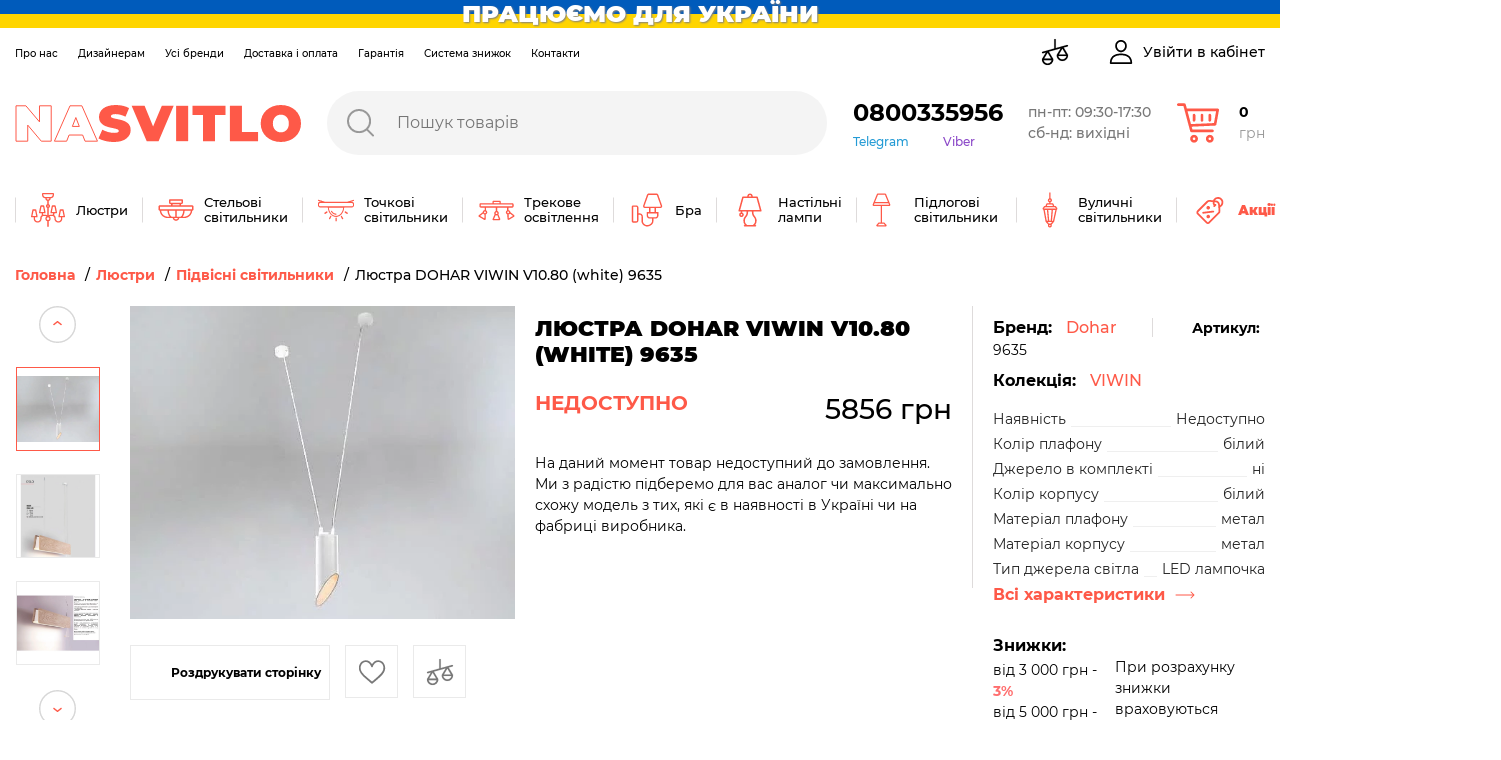

--- FILE ---
content_type: text/html; charset=UTF-8
request_url: https://nasvitlo.com/dohar-poland-9635
body_size: 66380
content:
<!DOCTYPE html>
<html lang="uk-UA" data-language="ukr">
<head>

<!-- Google Tag Manager -->
<script>(function(w,d,s,l,i){w[l]=w[l]||[];w[l].push({'gtm.start':
new Date().getTime(),event:'gtm.js'});var f=d.getElementsByTagName(s)[0],
j=d.createElement(s),dl=l!='dataLayer'?'&l='+l:'';j.async=true;j.src=
'https://www.googletagmanager.com/gtm.js?id='+i+dl;f.parentNode.insertBefore(j,f);
})(window,document,'script','dataLayer','GTM-KM9ZRLW');</script>
<!-- End Google Tag Manager -->

<meta charset="UTF-8"><meta name="viewport" content="width=device-width, user-scalable=no, initial-scale=1.0, maximum-scale=1.0, minimum-scale=1.0"><meta http-equiv="X-UA-Compatible" content="ie=edge"><meta name="csrf-token" content="WHeKftht7eFA4RKh1tZAlb30kP5ozbdPMa9nc8r1">


    <title>Люстра DOHAR VIWIN V10.80 (white) 9635 купити за вигідною ціною в магазині Nasvitlo</title>
    <meta name="keywords" content="Купити Люстра DOHAR VIWIN V10.80 (white) 9635, Dohar, 9635, Dohar 9635 ціна"/>


    <meta name="description" content="Люстра DOHAR VIWIN V10.80 (white) 9635, ціна: 5856 грн. Купити в Україні з безкоштовною доставкою. Офіційна гарантія до 15 років, прямі поставки від виробника 💡 Бренд: Dohar 💡 Артикул: 9635 | Фото, характеристики, підбір освітлення 📱 0800 335 95 6"/>

    <meta property="og:title" content="Люстра DOHAR VIWIN V10.80 (white) 9635 | купити в магазині світла Nasvitlo"/>
    <meta name="og:site_name" content="Nasvitlo.com"/>
    <meta name="og:type" content="product"/>
    <meta property="og:url" content="https://nasvitlo.com/dohar-poland-9635"/>
    <meta property="og:image" content="https://nasvitlo.com/cache///////////f6d4e3b4278bdccb28e38e0d061c7539.jpgx720_x720.png"/>
    <meta property="og:description" content="Люстра DOHAR VIWIN V10.80 (white) 9635, ціна: 5856 грн. Купити в Україні з безкоштовною доставкою. Офіційна гарантія до 15 років, прямі поставки від виробника. 💡Бренд: Dohar, 💡Артикул: 9635 | Фото, характеристики, підбір освітлення | 📱 0800 335 95 6.">
    <meta name="twitter:card" content="summary">
    <meta name="twitter:widgets:csp" content="on">
    <meta name="twitter:url" content="https://nasvitlo.com/dohar-poland-9635">
    <meta name="twitter:description" content="Люстра DOHAR VIWIN V10.80 (white) 9635, ціна: 5856 грн. Купити в Україні з безкоштовною доставкою. Офіційна гарантія до 15 років, прямі поставки від виробника. 💡Бренд: Dohar, 💡Артикул: 9635 | Фото, характеристики, підбір освітлення | 📱 0800 335 95 6.">
    <meta name="twitter:title" content="Люстра DOHAR VIWIN V10.80 (white) 9635 | купити в магазині світла Nasvitlo">
    <meta name="twitter:site" content="nasvitlo.com">
    <meta name="twitter:image:src" content="https://nasvitlo.com/cache///////////f6d4e3b4278bdccb28e38e0d061c7539.jpgx720_x720.png">
    <meta name="twitter:domain" content="nasvitlo.com"/>
<meta name="robots" content="index, follow">
<link rel="canonical" href="https://nasvitlo.com/dohar-poland-9635">
<link rel="preload" href="/assets/icons/search-red.svg" as="image">
    <link rel="preload" href="/assets/icons/loader.gif" as="image">
        <link href="https://nasvitlo.com/assets/css/app.css?1768935888" rel="stylesheet"/>

        



</head>
<body>
<!-- Google Tag Manager (noscript) -->
<noscript><iframe src="https://www.googletagmanager.com/ns.html?id=GTM-KM9ZRLW"
height="0" width="0" style="display:none;visibility:hidden"></iframe></noscript>
<!-- End Google Tag Manager (noscript) -->

<input type="hidden" value="WHeKftht7eFA4RKh1tZAlb30kP5ozbdPMa9nc8r1" id="token"/>
<main id="content">
﻿<header class="header">
<div class="header-banner"><img style="width:100%;" width="42" height="28" src="https://nasvitlo.com/images/flag.svg" alt="Слава Україні"> <div class="header-banner__text"><span>ПРАЦЮЄМО ДЛЯ УКРАЇНИ</span></div></div>
<div class="container">
<link rel="shortcut icon" href="/uploads/fav.jpg">
        <template v-if="windowWidth > 1199">
            <div class="header__top-bar">
                <div class="header__secondary-menu-wrap">
                    <ul class="header__secondary-menu">
                        <li>
                            <a class="header__secondary-menu-item items-separator items-separator_space-30" href="/pro-magazin">Про нас</a>
                        </li>
                        <li>
                            <a class="header__secondary-menu-item items-separator items-separator_space-30" href="/for-designers">Дизайнерам</a>
                        </li>
                        <li>
                            <a class="header__secondary-menu-item items-separator items-separator_space-30" href="/vse-brendy-nasvitlo">Усі бренди</a>
                        </li>
                        <li>
                            <a class="header__secondary-menu-item items-separator items-separator_space-30" href="/dostavka">Доставка і оплата</a>
                        </li>
                        <li>
                            <a class="header__secondary-menu-item items-separator items-separator_space-30" href="/garantiia">Гарантія</a>
                        </li>
                        <li>
                            <a class="header__secondary-menu-item items-separator items-separator_space-30" href="/sistema-loialnosti">Система знижок</a>
                        </li>
                        <li>
                            <a class="header__secondary-menu-item items-separator items-separator_space-30" href="/contacts">Контакти</a>
                        </li>
                    </ul>
                </div>
                <div class="header__top-bar-menu">
                    <div class="header__compare items-separator items-separator_space-20">
                        <a class="header__top-bar-link" rel="nofollow" href="/compare">
                            <span v-if="compareCount" class="items-count">{{ compareCount }}</span>
                            <svg width="28" height="28" viewBox="0 0 28 28" fill="none" xmlns="http://www.w3.org/2000/svg">
                                <path d="M27.116 17.2805C27.1162 17.1327 27.076 16.9876 26.9999 16.8609L22.6308 9.57857L26.5189 8.49855C26.953 8.378 27.207 7.92843 27.0865 7.49442L27.0383 7.50779L27.0865 7.49441C26.9659 7.0604 26.5162 6.80624 26.0823 6.92685L21.1705 8.29119L21.1702 8.29129L21.1695 8.29149L21.169 8.29162L14.8154 10.0565V1.69922C14.8154 1.24877 14.4502 0.883594 13.9998 0.883594C13.5493 0.883594 13.1841 1.24877 13.1841 1.69922V10.5096L6.41475 12.3899L6.41474 12.3898L6.40856 12.3916L1.48065 13.7604C1.04657 13.8809 0.792539 14.3305 0.913031 14.7645L0.913035 14.7645C1.01337 15.1256 1.34123 15.362 1.69845 15.362C1.77076 15.362 1.84428 15.3524 1.91718 15.3321L4.86846 14.5123L0.999642 20.9611L0.999639 20.9611C0.923632 21.0879 0.883392 21.2329 0.883392 21.3807C0.883392 24.5435 3.45648 27.1164 6.61927 27.1164C9.78216 27.1164 12.3552 24.5435 12.3552 21.3807C12.3552 21.2329 12.315 21.0879 12.2389 20.9611L7.86978 13.6787L19.6294 10.4122L15.7605 16.861L15.8034 16.8867L15.7605 16.861C15.6845 16.9877 15.6443 17.1328 15.6443 17.2806C15.6443 20.4434 18.2174 23.0163 21.3802 23.0163C22.9122 23.0163 24.3527 22.4196 25.4361 21.3363C26.5195 20.253 27.1161 18.8125 27.116 17.2805ZM27.116 17.2805L27.066 17.2805M27.116 17.2805C27.116 17.2805 27.116 17.2805 27.116 17.2805L27.066 17.2805M27.066 17.2805C27.0662 17.1418 27.0284 17.0056 26.957 16.8867M27.066 17.2805L26.957 16.8867M26.957 16.8867L22.5808 9.59246L26.957 16.8867ZM6.61927 25.4853C4.63541 25.4853 2.97628 24.07 2.59683 22.1963H10.6417C10.2623 24.07 8.60318 25.4853 6.61927 25.4853ZM10.0992 20.5651H3.13946L6.61927 14.7649L10.0992 20.5651ZM17.9003 16.4649L21.3802 10.6648L24.8601 16.4649H17.9003ZM21.3803 21.3851C19.3964 21.3851 17.7372 19.9699 17.3577 18.0962H25.4028C25.0233 19.9699 23.3642 21.3851 21.3803 21.3851Z" fill="black" stroke="black" stroke-width="0.1"/>
                            </svg>
                        </a>
                    </div>
                    <div v-if="user && user.name" class="header__favorites items-separator">
                        <a class="header__top-bar-link" rel="nofollow" href="/personal/favorite">
                            <span v-if="favoritesCount" class="items-count">{{ favoritesCount }}</span>
                            <svg width="28" height="24" viewBox="0 0 28 24" fill="none" xmlns="http://www.w3.org/2000/svg">
                                <path d="M25.1999 2.60005C23.8999 1.10005 22.0999 0.300049 20.0999 0.300049C17.2999 0.300049 15.5999 2.00005 14.5999 3.40005C14.3999 3.70005 14.1999 4.00005 13.9999 4.30005C13.7999 4.00005 13.5999 3.70005 13.3999 3.40005C12.3999 2.00005 10.6999 0.300049 7.8999 0.300049C5.8999 0.300049 4.0999 1.10005 2.7999 2.60005C1.5999 4.00005 0.899902 5.90005 0.899902 8.00005C0.899902 10.2 1.7999 12.3 3.5999 14.5C5.1999 16.5 7.5999 18.5 10.2999 20.8C11.2999 21.7 12.2999 22.6 13.3999 23.5C13.5999 23.6 13.7999 23.7001 13.9999 23.7001C14.1999 23.7001 14.3999 23.6 14.5999 23.5C15.6999 22.5 16.7999 21.6 17.7999 20.8C20.4999 18.5 22.7999 16.5 24.4999 14.5C26.2999 12.3 27.1999 10.2 27.1999 8.00005C27.0999 5.90005 26.3999 4.00005 25.1999 2.60005ZM7.8999 2.00005C9.8999 2.00005 11.2999 3.30005 11.9999 4.40005C12.6999 5.40005 12.9999 6.30005 13.1999 6.70005C13.2999 7.10005 13.5999 7.30005 13.9999 7.30005C14.3999 7.30005 14.6999 7.10005 14.7999 6.70005C14.8999 6.30005 15.2999 5.30005 15.9999 4.40005C16.6999 3.30005 17.9999 2.00005 20.0999 2.00005C21.5999 2.00005 22.8999 2.60005 23.8999 3.70005C24.8999 4.80005 25.3999 6.30005 25.3999 7.90005C25.3999 11.8 21.8999 14.8 16.6999 19.3L16.5999 19.4C15.7999 20.1 14.8999 20.8 13.9999 21.6C13.0999 20.8 12.2999 20.1 11.3999 19.4L11.2999 19.3C6.0999 14.9 2.5999 11.9 2.5999 8.00005C2.5999 6.40005 3.0999 4.90005 4.0999 3.80005C5.0999 2.60005 6.3999 2.00005 7.8999 2.00005Z" fill="black"/>
                            </svg>
                        </a>
                    </div>
                    <div class="header__cabinet items-separator">
                        <button class="header__top-bar-link d-flex align-items-center" @click="openLoginModalOrRedirectToCabinet">
                            <svg width="24" height="24" viewBox="0 0 24 24" fill="none" xmlns="http://www.w3.org/2000/svg">
                                <path d="M11.9999 13.5183C4.78877 13.5183 0.817383 16.9297 0.817383 23.1242C0.817383 23.6079 1.20949 24.0001 1.69329 24.0001H22.3064C22.7902 24.0001 23.1823 23.6079 23.1823 23.1242C23.1823 16.93 19.211 13.5183 11.9999 13.5183ZM2.60107 22.2482C2.9456 17.6167 6.10323 15.2702 11.9999 15.2702C17.8965 15.2702 21.0542 17.6167 21.399 22.2482H2.60107Z" fill="black"/>
                                <path d="M11.9996 0C8.68723 0 6.18945 2.54803 6.18945 5.92672C6.18945 9.40437 8.79589 12.2333 11.9996 12.2333C15.2034 12.2333 17.8098 9.40437 17.8098 5.927C17.8098 2.54803 15.3121 0 11.9996 0ZM11.9996 10.4817C9.7617 10.4817 7.94126 8.43851 7.94126 5.927C7.94126 3.50774 9.64812 1.75181 11.9996 1.75181C14.3135 1.75181 16.058 3.54656 16.058 5.927C16.058 8.43851 14.2376 10.4817 11.9996 10.4817Z" fill="black"/>
                            </svg>
                            <span class="header__top-bar-txt" v-text="user && user.name ? user.name : 'Увійти в кабінет'"></span>
                        </button>
                    </div>
                </div>
            </div>
            <div itemtype="https://schema.org/Organization" itemscope="" class="header__middle-bar">
                <div class="logo">
                    <meta itemprop="name" content="Nasvitlo"/>
                    <meta itemprop="address" content="Україна, м.Київ, вул. Ковпака 8"/>
                    <meta itemprop="address" content="Україна, Львівська обл., с. Сокільники, вул. Скнилівська 21"/>
                    <meta itemprop="areaServed" content="Ukraine"/>
                    <meta itemprop="url" content="https://nasvitlo.com"/>
                    <meta itemprop="email" content="info@nasvitlo.com"/>
                    <meta itemprop="logo" content="https://nasvitlo.com/uploads/logomail.png"/>
                    <a itemprop="url" href="https://nasvitlo.com" class="d-block">                        <svg width="286" height="37" viewBox="0 0 286 37" fill="none" xmlns="http://www.w3.org/2000/svg">
                            <path d="M36.214 0.807129V36.1789H26.2925L12.7356 20.1142V36.1859H1V0.807129H10.9214L24.4996 16.8788V0.807129H36.214Z" stroke="#FE5948" stroke-miterlimit="10"/>
                            <path d="M67.6432 30.0169H54.065L51.6697 36.1789H39.4238L55.0146 0.807129H66.8707L82.4616 36.1789H70.0385L67.6432 30.0169ZM64.3195 21.4266L60.8541 12.5346L57.3816 21.4266H64.3195Z" stroke="#FE5948" stroke-miterlimit="10"/>
                            <path d="M83.4541 33.3505L87.3305 24.655C90.9197 26.7025 94.9744 27.8156 99.1158 27.8904C102.532 27.8904 103.758 27.1885 103.758 25.9674C103.758 21.5178 84.0069 25.1112 84.0069 11.931C84.0069 5.36191 89.57 0 100.639 0C105.437 0 110.384 1.01062 114.104 3.08099L110.483 11.7204C107.431 10.084 104.031 9.18466 100.561 9.0956C97.0181 9.0956 95.9197 10.1062 95.9197 11.3204C95.9197 15.5313 115.67 12.0222 115.67 25.069C115.67 31.5398 110.107 37 99.0378 37C93.0495 36.993 87.0258 35.5262 83.4541 33.3505Z" fill="#FE5948"/>
                            <path d="M158.665 0.807129L143.557 36.1859H131.729L116.627 0.807129H129.589L138.093 21.4758L146.831 0.807129H158.665Z" fill="#FE5948"/>
                            <path d="M161.117 0.807129H173.165V36.1789H161.117V0.807129Z" fill="#FE5948"/>
                            <path d="M188.005 10.0571H177.573V0.807129H210.541V10.0571H200.045V36.1859H187.998L188.005 10.0571Z" fill="#FE5948"/>
                            <path d="M214.892 0.807129H226.939V26.9359H243.061V36.1859H214.892V0.807129Z" fill="#FE5948"/>
                            <path d="M245.712 18.493C245.712 7.77618 254.216 0 265.867 0C277.517 0 286 7.78319 286 18.493C286 29.2028 277.496 36.986 265.845 36.986C254.195 36.986 245.712 29.2098 245.712 18.493ZM273.882 18.493C273.882 12.9837 270.338 9.65004 265.874 9.65004C261.409 9.65004 257.859 12.9837 257.859 18.493C257.859 24.0023 261.402 27.3359 265.874 27.3359C270.345 27.3359 273.882 24.0303 273.882 18.493Z" fill="#FE5948"/>
                        </svg>
                    </a>                </div>

                <search></search>
                <div class="header__phones-wrap">
                    <a class="header__phones-dropdown-trigger" rel="nofollow" href="tel:0800335956">0800335956</a>
                    <div class="header__phones-links">
                        <a class="header__phones-link items-separator items-separator_space-15" rel="nofollow" href="https://t.me/nasvitlo">Telegram</a>
                        <a class="header__viber-link" rel="nofollow" href="viber://chat?number=%2B380508102280/">Viber</a>
                    </div>
                </div>
                <div class="header__working-hours">
                    <a class="header__working-hours-link" rel="nofollow" href="/contacts">
                       пн-пт: 09:30-17:30<br>сб-нд: вихідні
                    </a>
                </div>
                <cart-modal></cart-modal>
            </div>
            <div class="main-menu header__bottom-bar">
                                    <div class="main-menu__item">
                        <a class="main-menu__top-link" href="/liustry">
                            <span class="main-menu__icon-wrap">
                                <svg width="36" height="36" viewBox="0 0 36 36" fill="none" xmlns="http://www.w3.org/2000/svg">
<path d="M2.34104 17.8698L1.01291 24.5104C0.973867 24.7055 1.0244 24.9078 1.15051 25.0616C1.27661 25.2155 1.46514 25.3047 1.66409 25.3047H3.65628V26.6328C3.65628 28.834 5.43936 30.6172 7.64066 30.6172C9.83764 30.6172 11.625 28.8298 11.625 26.6328V25.9688C11.625 24.8703 12.5187 23.9766 13.6172 23.9766H14.8099C15.4287 23.979 16.0248 24.1269 16.5603 24.4024C15.8291 24.876 15.3438 25.6985 15.3438 26.6328C15.3438 27.8682 16.1916 28.9094 17.336 29.205V34.3359C17.336 34.7027 17.6333 35 18 35C18.3668 35 18.6641 34.7027 18.6641 34.3359V29.205C19.8085 28.9094 20.6563 27.8682 20.6563 26.6328C20.6563 25.6993 20.1718 24.8774 19.4416 24.4035C19.9946 24.1205 20.586 23.9792 21.1905 23.9766H22.3828C23.4813 23.9766 24.375 24.8703 24.375 25.9688V26.6328C24.375 28.8298 26.1624 30.6172 28.3594 30.6172C29.4232 30.6172 30.4236 30.2026 31.1764 29.4498C31.9292 28.6971 32.3438 27.6966 32.3438 26.6328V25.3047H34.336C34.5349 25.3047 34.7234 25.2155 34.8495 25.0616C34.9756 24.9078 35.0261 24.7055 34.9871 24.5104L33.659 17.8698C33.5969 17.5594 33.3244 17.3359 33.0078 17.3359H30.3516C30.035 17.3359 29.7625 17.5594 29.7004 17.8698L28.3723 24.5104C28.3332 24.7055 28.3838 24.9078 28.5099 25.0616C28.636 25.2155 28.8245 25.3047 29.0235 25.3047H31.0157V26.6328C31.0157 27.3418 30.7392 28.0087 30.2373 28.5107C29.7353 29.0126 29.0684 29.2891 28.3594 29.2891C26.8947 29.2891 25.7032 28.0975 25.7032 26.6328V25.9688C25.7032 24.7403 25.0321 23.6664 24.0378 23.0921C24.2507 22.7751 24.375 22.394 24.375 21.9844V21.3203H26.3672C26.5662 21.3203 26.7546 21.2311 26.8807 21.0773C27.0068 20.9234 27.0574 20.7211 27.0183 20.526L25.6902 13.8854C25.6282 13.575 25.3557 13.3516 25.0391 13.3516H22.3828C22.0663 13.3516 21.7938 13.575 21.7317 13.8854L20.4035 20.526C20.3645 20.7211 20.415 20.9234 20.5411 21.0773C20.6672 21.2311 20.8558 21.3203 21.0547 21.3203H23.0469V21.9844C23.0469 22.3505 22.749 22.6484 22.3828 22.6484C22.3828 22.6484 21.1855 22.6484 21.1845 22.6484C20.3272 22.6523 19.4631 22.8658 18.6641 23.3131V15.8936C19.437 15.6195 19.9922 14.8814 19.9922 14.0156C19.9922 13.1499 19.437 12.4118 18.6641 12.1377V8.88468C19.8085 8.58904 20.6563 7.54792 20.6563 6.3125C22.4871 6.3125 23.9766 4.82301 23.9766 2.99219V1.66406C23.9766 1.2973 23.6793 1 23.3125 1H12.6875C12.3208 1 12.0235 1.2973 12.0235 1.66406V2.99219C12.0235 4.82301 13.513 6.3125 15.3438 6.3125C15.3438 7.54792 16.1916 8.58904 17.336 8.88468V12.1377C16.5631 12.4118 16.0078 13.1499 16.0078 14.0156C16.0078 14.8814 16.5631 15.6195 17.336 15.8936V23.3109C16.5741 22.8824 15.7121 22.652 14.8151 22.6484C14.8143 22.6484 13.6172 22.6484 13.6172 22.6484C13.2511 22.6484 12.9532 22.3505 12.9532 21.9844V21.3203H14.9453C15.1443 21.3203 15.3328 21.2311 15.4589 21.0773C15.585 20.9234 15.6355 20.7211 15.5965 20.526L14.2683 13.8854C14.2063 13.575 13.9338 13.3516 13.6172 13.3516H10.961C10.6444 13.3516 10.3719 13.575 10.3098 13.8854L8.98166 20.526C8.94262 20.7211 8.99315 20.9234 9.11926 21.0773C9.24536 21.2311 9.43389 21.3203 9.63284 21.3203H11.625V21.9844C11.625 22.394 11.7495 22.7751 11.9623 23.0921C10.968 23.6664 10.2969 24.7403 10.2969 25.9688V26.6328C10.2969 28.0975 9.10531 29.2891 7.64066 29.2891C6.17348 29.2891 4.98441 28.1001 4.98441 26.6328V25.3047H6.97659C7.17555 25.3047 7.36401 25.2155 7.49011 25.0616C7.61622 24.9078 7.66675 24.7055 7.62771 24.5104L6.29958 17.8698C6.23756 17.5594 5.96503 17.3359 5.64847 17.3359H2.99222C2.67566 17.3359 2.40313 17.5594 2.34104 17.8698ZM30.896 18.6641H32.4634L33.5259 23.9766H29.8335L30.896 18.6641ZM22.9272 14.6797H24.4947L25.5572 19.9922H21.8647L22.9272 14.6797ZM11.5054 14.6797H13.0728L14.1353 19.9922H10.4429L11.5054 14.6797ZM18 27.9609C17.2677 27.9609 16.6719 27.3651 16.6719 26.6328C16.6719 25.9005 17.2677 25.3047 18 25.3047C18.7324 25.3047 19.3282 25.9005 19.3282 26.6328C19.3282 27.3651 18.7324 27.9609 18 27.9609ZM13.3516 2.99219V2.32812H22.6485V2.99219C22.6485 4.09068 21.7548 4.98438 20.6563 4.98438H15.3438C14.2453 4.98438 13.3516 4.09068 13.3516 2.99219ZM16.6719 6.31184H19.3282C19.3282 7.04416 18.7324 7.64062 18 7.64062C17.2677 7.64062 16.6719 7.04416 16.6719 6.31184ZM18 13.3516C18.3662 13.3516 18.6641 13.6495 18.6641 14.0156C18.6641 14.3818 18.3662 14.6797 18 14.6797C17.6339 14.6797 17.336 14.3818 17.336 14.0156C17.336 13.6495 17.6339 13.3516 18 13.3516ZM5.10407 18.6641L6.16657 23.9766H2.47412L3.53662 18.6641H5.10407Z" fill="#FE5948"/>
</svg>

                            </span>
                            <span class="main-menu__top-name">Люстри</span>
                        </a>

                        <div class="main-menu__dropdown">
                            <ul class="main-menu__subcategories">
                                                                    <li class="main-menu__subcategories-item">
                                        <a href="/pidvisni-liustry" class="d-block">
                                            <img class="main-menu__subcategories-image" src="/images/categories/podvesy-202107011501084377_1920_1080.webp" alt="Підвісні світильники" loading="lazy">
                                        </a>
                                        <a href="/pidvisni-liustry" class="main-menu__subcategories-name">Підвісні світильники</a>
                                    </li>
                                                                    <li class="main-menu__subcategories-item">
                                        <a href="/lyustry-s-abazurom" class="d-block">
                                            <img class="main-menu__subcategories-image" src="/images/categories/lyustry-s-abazurom-202205171342562145_1920_1080.webp" alt="Люстри з абажурами" loading="lazy">
                                        </a>
                                        <a href="/lyustry-s-abazurom" class="main-menu__subcategories-name">Люстри з абажурами</a>
                                    </li>
                                                                    <li class="main-menu__subcategories-item">
                                        <a href="/liustry-pid-steliu" class="d-block">
                                            <img class="main-menu__subcategories-image" src="/images/categories/lyustry-pripotolocnye-202107011451144881_1920_1080.webp" alt="Люстри пристельові" loading="lazy">
                                        </a>
                                        <a href="/liustry-pid-steliu" class="main-menu__subcategories-name">Люстри пристельові</a>
                                    </li>
                                                                    <li class="main-menu__subcategories-item">
                                        <a href="/rizhkovi-liustry" class="d-block">
                                            <img class="main-menu__subcategories-image" src="/images/categories/lyustry-rozkovye-202107011451287812_1920_1080.webp" alt="Люстри ріжкові" loading="lazy">
                                        </a>
                                        <a href="/rizhkovi-liustry" class="main-menu__subcategories-name">Люстри ріжкові</a>
                                    </li>
                                                                    <li class="main-menu__subcategories-item">
                                        <a href="/lyustri-led-svitlodiodni" class="d-block">
                                            <img class="main-menu__subcategories-image" src="/images/categories/lyustri-led-svitlodiodni-202205171058358276_1920_1080.webp" alt="Люстри світлодіодні LED" loading="lazy">
                                        </a>
                                        <a href="/lyustri-led-svitlodiodni" class="main-menu__subcategories-name">Люстри світлодіодні LED</a>
                                    </li>
                                                                    <li class="main-menu__subcategories-item">
                                        <a href="/smart-lyustri" class="d-block">
                                            <img class="main-menu__subcategories-image" src="/images/categories/smart-lyustri-202205171022557283_1920_1080.webp" alt="Смарт-люстри (Smart)" loading="lazy">
                                        </a>
                                        <a href="/smart-lyustri" class="main-menu__subcategories-name">Смарт-люстри (Smart)</a>
                                    </li>
                                                                    <li class="main-menu__subcategories-item">
                                        <a href="/liustry-dlia-natiazhnoi-steli" class="d-block">
                                            <img class="main-menu__subcategories-image" src="/images/categories/dlya-natyaznoyi-steli-202205171241044642_1920_1080.webp" alt="Люстри для натяжної стелі" loading="lazy">
                                        </a>
                                        <a href="/liustry-dlia-natiazhnoi-steli" class="main-menu__subcategories-name">Люстри для натяжної стелі</a>
                                    </li>
                                                                    <li class="main-menu__subcategories-item">
                                        <a href="/dytiachi-liustry" class="d-block">
                                            <img class="main-menu__subcategories-image" src="/images/categories/lyustri-dityaci-202205170958143346_1920_1080.webp" alt="Люстри дитячі" loading="lazy">
                                        </a>
                                        <a href="/dytiachi-liustry" class="main-menu__subcategories-name">Люстри дитячі</a>
                                    </li>
                                                                    <li class="main-menu__subcategories-item">
                                        <a href="/kristalevi-lyustri" class="d-block">
                                            <img class="main-menu__subcategories-image" src="/images/categories/kristalevi-lyustri-202205171003451920_1920_1080.webp" alt="Кришталеві люстри" loading="lazy">
                                        </a>
                                        <a href="/kristalevi-lyustri" class="main-menu__subcategories-name">Кришталеві люстри</a>
                                    </li>
                                                                    <li class="main-menu__subcategories-item">
                                        <a href="/lyustri-z-pidviskami" class="d-block">
                                            <img class="main-menu__subcategories-image" src="/images/categories/lyustri-z-pidviskami-202205171118124381_1920_1080.webp" alt="Люстри з підвісками" loading="lazy">
                                        </a>
                                        <a href="/lyustri-z-pidviskami" class="main-menu__subcategories-name">Люстри з підвісками</a>
                                    </li>
                                                                    <li class="main-menu__subcategories-item">
                                        <a href="/liustry-svichky" class="d-block">
                                            <img class="main-menu__subcategories-image" src="/images/categories/lyustry-sveci-202107011450522607_1920_1080.webp" alt="Люстри-свічки" loading="lazy">
                                        </a>
                                        <a href="/liustry-svichky" class="main-menu__subcategories-name">Люстри-свічки</a>
                                    </li>
                                                                    <li class="main-menu__subcategories-item">
                                        <a href="/lyustri-ventilyatori" class="d-block">
                                            <img class="main-menu__subcategories-image" src="/images/categories/lyustri-ventilyatori-202205171003013050_1920_1080.webp" alt="Люстри-вентилятори" loading="lazy">
                                        </a>
                                        <a href="/lyustri-ventilyatori" class="main-menu__subcategories-name">Люстри-вентилятори</a>
                                    </li>
                                                            </ul>
<!--
                            <div class="main-menu__filters">
                                                            </div>
-->
                            <div class="main-menu__btn-wrap">
                                <a class="arrow-btn" href="/liustry">Всі Люстри</a>
                            </div>
                        </div>
                    </div>
                                    <div class="main-menu__item">
                        <a class="main-menu__top-link" href="/stelovi-svitylnyky">
                            <span class="main-menu__icon-wrap">
                                <svg width="36" height="36" viewBox="0 0 36 36" fill="none" xmlns="http://www.w3.org/2000/svg">
<path d="M34.2297 13.2974H23.0398V12.1847H23.2365C24.1987 12.1847 24.982 11.4014 24.982 10.4392V8.08463C24.982 7.60471 24.5921 7.21484 24.1122 7.21484H11.844C11.364 7.21484 10.9742 7.60471 10.9742 8.08463V10.4392C10.9742 11.4014 11.7574 12.1847 12.7197 12.1847H12.959V13.2974H1.77031C1.06998 13.2974 0.5 13.8674 0.5 14.5677V17.4188C0.5 18.1002 1.04036 18.6572 1.7158 18.6868C2.07604 22.8473 5.57533 26.1238 9.82828 26.1238H14.7057C15.0328 27.643 16.386 28.7853 18.0012 28.7853C19.6163 28.7853 20.9696 27.643 21.2967 26.1238H26.1314C30.3832 26.1238 33.8825 22.8485 34.2427 18.6891C34.9371 18.682 35.5 18.1156 35.5 17.4188V14.5677C35.5012 13.8674 34.9312 13.2974 34.2297 13.2974ZM12.3973 10.4392V8.63684H23.5624V10.4392C23.5624 10.6181 23.4166 10.7627 23.2389 10.7627H12.722C12.5419 10.7627 12.3973 10.617 12.3973 10.4392ZM14.3822 13.2868V12.3862L21.619 12.2866V13.1872L14.3822 13.2868ZM18 27.3621C17.1752 27.3621 16.469 26.8478 16.1846 26.1226H19.8166C19.531 26.8478 18.8248 27.3621 18 27.3621ZM1.92199 14.7194H12.9602V14.7289L13.6748 14.7194H34.0792V17.2683H1.92199V14.7194ZM14.6287 24.7006H13.5172C11.4754 23.3983 10.9943 20.1988 10.8817 18.6891H17.289V24.7006H14.6287ZM3.14135 18.6891H9.45263C9.54269 20.0578 9.9136 22.8034 11.4316 24.7006H9.82709C6.36098 24.7006 3.49804 22.064 3.14135 18.6891ZM18.711 24.7006V18.6891H25.2415C25.1313 20.1976 24.6537 23.3959 22.6049 24.7006H21.3713H18.711ZM26.1314 24.7006H24.6905C26.2085 22.8034 26.5805 20.0578 26.6694 18.6891H32.8172C32.4605 22.064 29.5975 24.7006 26.1314 24.7006Z" fill="#FE5948"/>
</svg>

                            </span>
                            <span class="main-menu__top-name">Стельові світильники</span>
                        </a>

                        <div class="main-menu__dropdown">
                            <ul class="main-menu__subcategories">
                                                                    <li class="main-menu__subcategories-item">
                                        <a href="/nakladni-svitylnyky" class="d-block">
                                            <img class="main-menu__subcategories-image" src="/images/categories/nakladnye-svetilniki-202012101146273725_1920_1080.webp" alt="Накладні стельові світильники" loading="lazy">
                                        </a>
                                        <a href="/nakladni-svitylnyky" class="main-menu__subcategories-name">Накладні стельові світильники</a>
                                    </li>
                                                                    <li class="main-menu__subcategories-item">
                                        <a href="/svitlodiodni-led-svitylnyky" class="d-block">
                                            <img class="main-menu__subcategories-image" src="/images/categories/svetodiodnye-led-svetilniki-202012101147002638_1920_1080.webp" alt="Світлодіодні світильники LED" loading="lazy">
                                        </a>
                                        <a href="/svitlodiodni-led-svitylnyky" class="main-menu__subcategories-name">Світлодіодні світильники LED</a>
                                    </li>
                                                                    <li class="main-menu__subcategories-item">
                                        <a href="/smart-svetilniki" class="d-block">
                                            <img class="main-menu__subcategories-image" src="/images/categories/smart-svetilniki-202012101147258405_1920_1080.webp" alt="Стельові смарт-світильники" loading="lazy">
                                        </a>
                                        <a href="/smart-svetilniki" class="main-menu__subcategories-name">Стельові смарт-світильники</a>
                                    </li>
                                                                    <li class="main-menu__subcategories-item">
                                        <a href="/svitilniki-u-vannu" class="d-block">
                                            <img class="main-menu__subcategories-image" src="/images/categories/svitilniki-u-vannu-20220518104920483_1920_1080.webp" alt="Світильники у ванну" loading="lazy">
                                        </a>
                                        <a href="/svitilniki-u-vannu" class="main-menu__subcategories-name">Світильники у ванну</a>
                                    </li>
                                                                    <li class="main-menu__subcategories-item">
                                        <a href="/svitylnyky-spoty" class="d-block">
                                            <img class="main-menu__subcategories-image" src="/images/categories/spoty-202012101146009453_1920_1080.webp" alt="Споти - світильники направленого світла" loading="lazy">
                                        </a>
                                        <a href="/svitylnyky-spoty" class="main-menu__subcategories-name">Споти - світильники направленого світла</a>
                                    </li>
                                                                    <li class="main-menu__subcategories-item">
                                        <a href="/stelovi-svitylnyky-plafony" class="d-block">
                                            <img class="main-menu__subcategories-image" src="/images/categories/potolocnye-plafony-202012101146452939_1920_1080.webp" alt="Стельові світильники-плафони" loading="lazy">
                                        </a>
                                        <a href="/stelovi-svitylnyky-plafony" class="main-menu__subcategories-name">Стельові світильники-плафони</a>
                                    </li>
                                                                    <li class="main-menu__subcategories-item">
                                        <a href="/torgovi-svitilniki" class="d-block">
                                            <img class="main-menu__subcategories-image" src="/images/categories/torgovi-svitilniki-202205181044356732_1920_1080.webp" alt="Світильники для торгових приміщень" loading="lazy">
                                        </a>
                                        <a href="/torgovi-svitilniki" class="main-menu__subcategories-name">Світильники для торгових приміщень</a>
                                    </li>
                                                                    <li class="main-menu__subcategories-item">
                                        <a href="/ofisni-svitylnyky" class="d-block">
                                            <img class="main-menu__subcategories-image" src="/images/categories/ofisni-svitilniki-202205181045239413_1920_1080.webp" alt="Офісні світильники" loading="lazy">
                                        </a>
                                        <a href="/ofisni-svitylnyky" class="main-menu__subcategories-name">Офісні світильники</a>
                                    </li>
                                                                    <li class="main-menu__subcategories-item">
                                        <a href="/promyslovi-avariini-svitylnyky" class="d-block">
                                            <img class="main-menu__subcategories-image" src="/images/categories/promislovi-i-avariini-svitilniki-202205181050176487_1920_1080.webp" alt="Промислові і аварійні світильники" loading="lazy">
                                        </a>
                                        <a href="/promyslovi-avariini-svitylnyky" class="main-menu__subcategories-name">Промислові і аварійні світильники</a>
                                    </li>
                                                                    <li class="main-menu__subcategories-item">
                                        <a href="/rastrovi-svitylnyky" class="d-block">
                                            <img class="main-menu__subcategories-image" src="/images/categories/rastrovi-svitilniki-202205181050443364_1920_1080.webp" alt="Растрові світильники" loading="lazy">
                                        </a>
                                        <a href="/rastrovi-svitylnyky" class="main-menu__subcategories-name">Растрові світильники</a>
                                    </li>
                                                            </ul>
<!--
                            <div class="main-menu__filters">
                                                            </div>
-->
                            <div class="main-menu__btn-wrap">
                                <a class="arrow-btn" href="/stelovi-svitylnyky">Всі Стельові світильники</a>
                            </div>
                        </div>
                    </div>
                                    <div class="main-menu__item">
                        <a class="main-menu__top-link" href="/tochkovi-svitylnyky">
                            <span class="main-menu__icon-wrap">
                                <?xml version="1.0" encoding="utf-8"?>
<svg width="36" height="36" viewBox="0 0 36 36" fill="none" xmlns="http://www.w3.org/2000/svg">
<g>
	<path class="st0" d="M34.2,9.7h-0.8c0-0.1-1.1-0.2-1.1,0H3.7c0-0.1-1.1-0.2-1.1,0H1.8c-1,0-1.8,1-1.8,2.2v1.3
		c0,1.2,0.8,2.2,1.8,2.2h8c0.4,5.8,4.4,10,8.9,9.5c4-0.4,7.2-4.4,7.5-9.5h8c1,0,1.8-1,1.8-2.2V12C36,10.8,35.2,9.8,34.2,9.7
		C34.3,9.7,34.2,9.7,34.2,9.7z M18,23.9c-3.7,0-6.8-3.6-7.2-8.2h14.4C24.8,20.3,21.7,23.8,18,23.9z M35,13.3c0,0.5-0.3,0.9-0.7,0.9
		h0H1.8c-0.4,0-0.7-0.4-0.7-0.9v0V12c0-0.5,0.3-0.9,0.7-0.9h0h32.4c0.4,0,0.7,0.4,0.7,0.9v0V13.3z" fill="#FE5948"></path>
	<path class="st0" d="M18,22.8c0.3,0,0.5-0.3,0.5-0.6c0-0.3-0.2-0.6-0.5-0.6c-1.6,0-3.1-0.9-4-2.5c-0.1-0.3-0.5-0.4-0.7-0.3
		c-0.3,0.1-0.4,0.5-0.2,0.8c0,0,0,0,0,0.1C14.3,21.6,16.1,22.8,18,22.8z" fill="#FE5948"></path>
	<path class="st0" d="M18.1,25.6c-0.4,0-0.6,0.2-0.6,0.5l0,0v2.8c0,0.3,0.3,0.5,0.6,0.5s0.6-0.2,0.6-0.5v-2.9
		C18.8,25.9,18.5,25.6,18.1,25.6z" fill="#FE5948"></path>
	<g>
		<path class="st0" d="M6.8,10.4c-0.1,0.3-0.4,0.5-0.6,0.4l-2.9-1C2.9,9.8,2.8,9.4,2.9,9.1c0.1-0.3,0.4-0.5,0.6-0.4l2.9,1
			C6.7,9.8,6.8,10.1,6.8,10.4L6.8,10.4z" fill="#FE5948"></path>
		<path class="st0" d="M3.9,9.5C3.8,9.8,3.6,9.9,3.3,9.9l-2.9-1C0.1,8.8-0.1,8.5,0,8.1c0.1-0.3,0.4-0.5,0.6-0.4l2.9,1
			C3.9,8.8,4,9.2,3.9,9.5z" fill="#FE5948"></path>
	</g>
	<g>
		<path class="st0" d="M29.2,10.5c0.1,0.3,0.4,0.5,0.6,0.4l2.9-1c0.3-0.1,0.4-0.4,0.4-0.7c-0.1-0.3-0.4-0.5-0.6-0.4l0,0l-2.9,1
			C29.3,9.8,29.1,10.1,29.2,10.5z" fill="#FE5948"></path>
		<path class="st0" d="M32.1,9.5c0.1,0.3,0.4,0.5,0.6,0.4l2.9-1C35.9,8.9,36,8.5,36,8.2c-0.1-0.3-0.4-0.5-0.6-0.4l-2.9,1
			C32.1,8.9,32,9.2,32.1,9.5L32.1,9.5z" fill="#FE5948"></path>
	</g>
</g>
<path class="st0" d="M9.4,19.7c-0.2-0.3-0.5-0.5-0.7-0.4l0,0l-2.2,1.4c-0.2,0.1-0.2,0.5,0,0.9S7,22.2,7.2,22l2.2-1.4
	C9.6,20.5,9.6,20.1,9.4,19.7z" fill="#FE5948"></path>
<path class="st0" d="M13.1,23.8c-0.3-0.2-0.6-0.2-0.8,0.1l0,0L11,26.3c-0.1,0.2,0,0.6,0.3,0.8c0.3,0.2,0.6,0.2,0.8-0.1l1.3-2.5
	C13.5,24.4,13.4,24,13.1,23.8z" fill="#FE5948"></path>
<path class="st0" d="M26.8,20.6L29,22c0.2,0.1,0.5,0,0.7-0.4c0.2-0.3,0.2-0.7,0-0.9l-2.2-1.4l0,0c-0.2-0.1-0.5,0-0.7,0.4
	C26.6,20.1,26.7,20.5,26.8,20.6z" fill="#FE5948"></path>
<path class="st0" d="M22.8,24.6l1.3,2.5c0.1,0.2,0.5,0.3,0.8,0.1c0.3-0.2,0.5-0.5,0.3-0.8l-1.3-2.4l0,0c-0.1-0.2-0.5-0.3-0.8-0.1
	C22.8,24,22.7,24.4,22.8,24.6z" fill="#FE5948"></path>
</svg>

                            </span>
                            <span class="main-menu__top-name">Точкові світильники</span>
                        </a>

                        <div class="main-menu__dropdown">
                            <ul class="main-menu__subcategories">
                                                                    <li class="main-menu__subcategories-item">
                                        <a href="/vrizni-svitylnyky" class="d-block">
                                            <img class="main-menu__subcategories-image" src="/images/categories/vrizni-tockovi-svitilniki-202206031450201565_1920_1080.webp" alt="Вбудовані точкові світильники" loading="lazy">
                                        </a>
                                        <a href="/vrizni-svitylnyky" class="main-menu__subcategories-name">Вбудовані точкові світильники</a>
                                    </li>
                                                                    <li class="main-menu__subcategories-item">
                                        <a href="/nakladni-tockovi-svitilniki" class="d-block">
                                            <img class="main-menu__subcategories-image" src="/images/categories/nakladni-tockovi-svitilniki-202206031611581575_1920_1080.webp" alt="Накладні точкові світильники" loading="lazy">
                                        </a>
                                        <a href="/nakladni-tockovi-svitilniki" class="main-menu__subcategories-name">Накладні точкові світильники</a>
                                    </li>
                                                                    <li class="main-menu__subcategories-item">
                                        <a href="/tochkovi-svitlodiodni-svitylnyky" class="d-block">
                                            <img class="main-menu__subcategories-image" src="/images/categories/tockovi-led-svitlodiodni-svitilniki-202206221401173969_1920_1080.webp" alt="Точкові світлодіодні світильники" loading="lazy">
                                        </a>
                                        <a href="/tochkovi-svitlodiodni-svitylnyky" class="main-menu__subcategories-name">Точкові світлодіодні світильники</a>
                                    </li>
                                                                    <li class="main-menu__subcategories-item">
                                        <a href="/tochkovi-svitylnyky-u-vannu" class="d-block">
                                            <img class="main-menu__subcategories-image" src="/images/categories/tockovi-svitilniki-dlya-vannoyi-202206221401061814_1920_1080.webp" alt="Точкові світильники для ванної" loading="lazy">
                                        </a>
                                        <a href="/tochkovi-svitylnyky-u-vannu" class="main-menu__subcategories-name">Точкові світильники для ванної</a>
                                    </li>
                                                                    <li class="main-menu__subcategories-item">
                                        <a href="/hipsovi-tochkovi-svitylnyky" class="d-block">
                                            <img class="main-menu__subcategories-image" src="/images/categories/gipsovi-tockovi-svitilniki-202209281320194479_1920_1080.webp" alt="Гіпсові точкові світильники" loading="lazy">
                                        </a>
                                        <a href="/hipsovi-tochkovi-svitylnyky" class="main-menu__subcategories-name">Гіпсові точкові світильники</a>
                                    </li>
                                                                    <li class="main-menu__subcategories-item">
                                        <a href="/meblevi-svitylnyky" class="d-block">
                                            <img class="main-menu__subcategories-image" src="/images/categories/mebelnye-svetilniki-202012101149462698_1920_1080.webp" alt="Меблеві світильники" loading="lazy">
                                        </a>
                                        <a href="/meblevi-svitylnyky" class="main-menu__subcategories-name">Меблеві світильники</a>
                                    </li>
                                                                    <li class="main-menu__subcategories-item">
                                        <a href="/pidsvitka-skhodiv" class="d-block">
                                            <img class="main-menu__subcategories-image" src="/images/categories/lestnicnye-podsvetki-202202021132128048_1920_1080.webp" alt="Світильники для підсвітки сходів" loading="lazy">
                                        </a>
                                        <a href="/pidsvitka-skhodiv" class="main-menu__subcategories-name">Світильники для підсвітки сходів</a>
                                    </li>
                                                            </ul>
<!--
                            <div class="main-menu__filters">
                                                            </div>
-->
                            <div class="main-menu__btn-wrap">
                                <a class="arrow-btn" href="/tochkovi-svitylnyky">Всі Точкові світильники</a>
                            </div>
                        </div>
                    </div>
                                    <div class="main-menu__item">
                        <a class="main-menu__top-link" href="/trekovi-systemy-osvitlennia">
                            <span class="main-menu__icon-wrap">
                                <?xml version="1.0" encoding="UTF-8"?>
<!DOCTYPE svg PUBLIC "-//W3C//DTD SVG 1.1//EN" "http://www.w3.org/Graphics/SVG/1.1/DTD/svg11.dtd">
<svg version="1.2" width="9.79mm" height="9.79mm" viewBox="0 0 979 979" preserveAspectRatio="xMidYMid" fill-rule="evenodd" stroke-width="28.222" stroke-linejoin="round" xmlns="http://www.w3.org/2000/svg" xmlns:ooo="http://xml.openoffice.org/svg/export" xmlns:xlink="http://www.w3.org/1999/xlink" xmlns:presentation="http://sun.com/xmlns/staroffice/presentation" xmlns:smil="http://www.w3.org/2001/SMIL20/" xmlns:anim="urn:oasis:names:tc:opendocument:xmlns:animation:1.0" xml:space="preserve">
 <defs class="ClipPathGroup">
  <clipPath id="presentation_clip_path" clipPathUnits="userSpaceOnUse">
   <rect x="0" y="0" width="979" height="979"/>
  </clipPath>
  <clipPath id="presentation_clip_path_shrink" clipPathUnits="userSpaceOnUse">
   <rect x="0" y="0" width="978" height="978"/>
  </clipPath>
 </defs>
 <defs class="TextShapeIndex">
  <g ooo:slide="id1" ooo:id-list="id3"/>
 </defs>
 <defs class="EmbeddedBulletChars">
  <g id="bullet-char-template-57356" transform="scale(0.00048828125,-0.00048828125)">
   <path d="M 580,1141 L 1163,571 580,0 -4,571 580,1141 Z"/>
  </g>
  <g id="bullet-char-template-57354" transform="scale(0.00048828125,-0.00048828125)">
   <path d="M 8,1128 L 1137,1128 1137,0 8,0 8,1128 Z"/>
  </g>
  <g id="bullet-char-template-10146" transform="scale(0.00048828125,-0.00048828125)">
   <path d="M 174,0 L 602,739 174,1481 1456,739 174,0 Z M 1358,739 L 309,1346 659,739 1358,739 Z"/>
  </g>
  <g id="bullet-char-template-10132" transform="scale(0.00048828125,-0.00048828125)">
   <path d="M 2015,739 L 1276,0 717,0 1260,543 174,543 174,936 1260,936 717,1481 1274,1481 2015,739 Z"/>
  </g>
  <g id="bullet-char-template-10007" transform="scale(0.00048828125,-0.00048828125)">
   <path d="M 0,-2 C -7,14 -16,27 -25,37 L 356,567 C 262,823 215,952 215,954 215,979 228,992 255,992 264,992 276,990 289,987 310,991 331,999 354,1012 L 381,999 492,748 772,1049 836,1024 860,1049 C 881,1039 901,1025 922,1006 886,937 835,863 770,784 769,783 710,716 594,584 L 774,223 C 774,196 753,168 711,139 L 727,119 C 717,90 699,76 672,76 641,76 570,178 457,381 L 164,-76 C 142,-110 111,-127 72,-127 30,-127 9,-110 8,-76 1,-67 -2,-52 -2,-32 -2,-23 -1,-13 0,-2 Z"/>
  </g>
  <g id="bullet-char-template-10004" transform="scale(0.00048828125,-0.00048828125)">
   <path d="M 285,-33 C 182,-33 111,30 74,156 52,228 41,333 41,471 41,549 55,616 82,672 116,743 169,778 240,778 293,778 328,747 346,684 L 369,508 C 377,444 397,411 428,410 L 1163,1116 C 1174,1127 1196,1133 1229,1133 1271,1133 1292,1118 1292,1087 L 1292,965 C 1292,929 1282,901 1262,881 L 442,47 C 390,-6 338,-33 285,-33 Z"/>
  </g>
  <g id="bullet-char-template-9679" transform="scale(0.00048828125,-0.00048828125)">
   <path d="M 813,0 C 632,0 489,54 383,161 276,268 223,411 223,592 223,773 276,916 383,1023 489,1130 632,1184 813,1184 992,1184 1136,1130 1245,1023 1353,916 1407,772 1407,592 1407,412 1353,268 1245,161 1136,54 992,0 813,0 Z"/>
  </g>
  <g id="bullet-char-template-8226" transform="scale(0.00048828125,-0.00048828125)">
   <path d="M 346,457 C 273,457 209,483 155,535 101,586 74,649 74,723 74,796 101,859 155,911 209,963 273,989 346,989 419,989 480,963 531,910 582,859 608,796 608,723 608,648 583,586 532,535 482,483 420,457 346,457 Z"/>
  </g>
  <g id="bullet-char-template-8211" transform="scale(0.00048828125,-0.00048828125)">
   <path d="M -4,459 L 1135,459 1135,606 -4,606 -4,459 Z"/>
  </g>
  <g id="bullet-char-template-61548" transform="scale(0.00048828125,-0.00048828125)">
   <path d="M 173,740 C 173,903 231,1043 346,1159 462,1274 601,1332 765,1332 928,1332 1067,1274 1183,1159 1299,1043 1357,903 1357,740 1357,577 1299,437 1183,322 1067,206 928,148 765,148 601,148 462,206 346,322 231,437 173,577 173,740 Z"/>
  </g>
 </defs>
 <defs class="TextEmbeddedBitmaps"/>
 <g>
  <g id="id2" class="Master_Slide">
   <g id="bg-id2" class="Background"/>
   <g id="bo-id2" class="BackgroundObjects"/>
  </g>
 </g>
 <g class="SlideGroup">
  <g>
   <g id="container-id1">
    <g id="id1" class="Slide" clip-path="url(#presentation_clip_path)">
     <g class="Page">
      <g class="Graphic">
       <g id="id3">
        <rect class="BoundingBox" stroke="none" fill="none" x="0" y="0" width="979" height="979"/>
        <path fill="rgb(254,89,72)" stroke="none" d="M 953,610 L 857,534 C 855,505 832,481 804,478 L 804,414 908,414 C 927,414 943,398 943,379 L 943,331 C 943,312 927,297 908,297 L 604,297 604,259 C 604,244 592,231 577,231 L 409,231 C 394,231 381,244 381,259 L 381,297 72,297 C 53,297 37,312 37,331 L 37,379 C 37,398 53,414 72,414 L 178,414 178,478 C 149,481 127,505 125,534 L 23,614 C 16,619 13,627 13,636 14,644 18,652 26,656 L 164,738 C 168,740 173,741 177,741 181,741 186,740 189,738 197,734 202,726 203,717 L 207,592 C 229,583 244,562 244,537 244,514 231,495 213,485 L 213,414 473,414 472,503 C 448,510 430,533 430,560 430,571 433,581 439,590 L 387,712 C 384,720 385,729 389,736 394,743 402,747 410,747 L 566,747 C 575,747 582,743 587,736 592,729 593,720 589,713 L 540,591 C 546,582 549,571 549,560 549,533 532,510 508,503 L 508,414 769,414 769,485 C 750,495 737,515 737,537 737,562 753,583 774,592 L 779,709 C 779,720 785,729 794,734 799,737 804,738 809,738 814,738 819,737 824,734 L 950,659 C 959,654 964,645 965,636 965,626 961,616 953,610 L 953,610 Z M 168,699 L 56,633 135,571 C 138,575 142,579 146,582 153,590 163,594 172,595 L 168,699 168,699 Z M 185,561 C 184,561 184,561 184,561 183,561 181,561 179,561 176,560 173,559 170,557 166,551 162,544 160,539 160,538 160,538 160,537 160,524 171,513 184,513 198,513 209,524 209,537 209,550 198,561 185,561 L 185,561 Z M 426,712 L 467,615 C 474,618 482,619 490,619 490,619 490,619 490,619 491,619 491,619 491,619 L 491,619 C 495,619 498,619 501,618 505,617 509,616 512,615 L 551,712 426,712 426,712 Z M 508,575 C 505,578 499,582 494,583 493,584 492,584 491,584 486,584 477,579 471,575 468,571 466,565 466,560 466,546 476,535 490,535 503,535 514,546 514,560 514,566 512,571 508,575 L 508,575 Z M 417,266 L 569,266 569,297 417,297 417,266 417,266 Z M 72,332 L 381,332 604,332 907,332 907,379 72,379 72,332 72,332 Z M 797,513 C 810,513 821,524 821,537 821,538 821,538 821,539 819,544 816,551 811,557 809,559 806,560 802,561 801,561 799,561 797,561 784,561 773,550 773,537 773,524 784,513 797,513 L 797,513 Z M 814,699 L 810,595 C 819,594 829,590 836,582 840,579 843,575 846,571 L 926,633 814,699 814,699 Z"/>
       </g>
      </g>
     </g>
    </g>
   </g>
  </g>
 </g>
</svg>
                            </span>
                            <span class="main-menu__top-name">Трекове освітлення</span>
                        </a>

                        <div class="main-menu__dropdown">
                            <ul class="main-menu__subcategories">
                                                                    <li class="main-menu__subcategories-item">
                                        <a href="/mahnitni-svitylnyky" class="d-block">
                                            <img class="main-menu__subcategories-image" src="/images/categories/magnitnye-svetilniki-202104131719514707_1920_1080.webp" alt="Магнітні трекові світильники" loading="lazy">
                                        </a>
                                        <a href="/mahnitni-svitylnyky" class="main-menu__subcategories-name">Магнітні трекові світильники</a>
                                    </li>
                                                                    <li class="main-menu__subcategories-item">
                                        <a href="/trekovi-svitylnyky" class="d-block">
                                            <img class="main-menu__subcategories-image" src="/images/categories/trekovye-svetilniki-202104131720183268_1920_1080.webp" alt="Трекові світильники" loading="lazy">
                                        </a>
                                        <a href="/trekovi-svitylnyky" class="main-menu__subcategories-name">Трекові світильники</a>
                                    </li>
                                                                    <li class="main-menu__subcategories-item">
                                        <a href="/magnitni-sini-ta-aksesuari" class="d-block">
                                            <img class="main-menu__subcategories-image" src="/images/categories/magnitni-sini-ta-aksesuari-202206061459063941_1920_1080.webp" alt="Магнітні шинопроводи та аксесуари" loading="lazy">
                                        </a>
                                        <a href="/magnitni-sini-ta-aksesuari" class="main-menu__subcategories-name">Магнітні шинопроводи та аксесуари</a>
                                    </li>
                                                                    <li class="main-menu__subcategories-item">
                                        <a href="/trekovi-sini-ta-aksesuari" class="d-block">
                                            <img class="main-menu__subcategories-image" src="/images/categories/trekovi-sini-ta-aksesuari-202206061459229815_1920_1080.webp" alt="Трекові шинопроводи та аксесуари" loading="lazy">
                                        </a>
                                        <a href="/trekovi-sini-ta-aksesuari" class="main-menu__subcategories-name">Трекові шинопроводи та аксесуари</a>
                                    </li>
                                                                    <li class="main-menu__subcategories-item">
                                        <a href="/bloki-zivlennya" class="d-block">
                                            <img class="main-menu__subcategories-image" src="/images/categories/bloki-zivlennya-202206061459475478_1920_1080.webp" alt="Блоки живлення до трекових систем" loading="lazy">
                                        </a>
                                        <a href="/bloki-zivlennya" class="main-menu__subcategories-name">Блоки живлення до трекових систем</a>
                                    </li>
                                                            </ul>
<!--
                            <div class="main-menu__filters">
                                                                    <div class="main-menu__filters-item">
                                        <span class="main-menu__filters-title">Магнітні системи
                                            :</span>
                                        <ul class="main-menu__filters-list">
                                                                                            <li class="main-menu__filters-list-item-wrap">
                                                    <a href="/tocki-i-treki/property-prednaznacenie=magnitna-sistema;tip-oborudovaniya=svitilnik,sinoprovid-nakladnii" class="main-menu__filters-list-item">Накладні системи</a>
                                                </li>
                                                                                            <li class="main-menu__filters-list-item-wrap">
                                                    <a href="/tocki-i-treki/property-prednaznacenie=magnitna-sistema;tip-oborudovaniya=sinoprovid-vbudovanii,svitilnik" class="main-menu__filters-list-item">Вбудовані системи</a>
                                                </li>
                                                                                    </ul>
                                    </div>
                                                                    <div class="main-menu__filters-item">
                                        <span class="main-menu__filters-title">Трекові системи
                                            :</span>
                                        <ul class="main-menu__filters-list">
                                                                                            <li class="main-menu__filters-list-item-wrap">
                                                    <a href="/tocki-i-treki/property-prednaznacenie=trekova-sistema-1-faza" class="main-menu__filters-list-item">1 фазні системи</a>
                                                </li>
                                                                                            <li class="main-menu__filters-list-item-wrap">
                                                    <a href="/tocki-i-treki/property-prednaznacenie=trekova-sistema-3-fazi" class="main-menu__filters-list-item">3 фазні системи</a>
                                                </li>
                                                                                            <li class="main-menu__filters-list-item-wrap">
                                                    <a href="/tocki-i-treki/property-prednaznacenie=trekova-sistema-1-faza,trekova-sistema-3-fazi;tip-oborudovaniya=svitilnik,sinoprovid-nakladnii" class="main-menu__filters-list-item">Накладні системи</a>
                                                </li>
                                                                                            <li class="main-menu__filters-list-item-wrap">
                                                    <a href="/tocki-i-treki/property-prednaznacenie=trekova-sistema-1-faza,trekova-sistema-3-fazi;tip-oborudovaniya=sinoprovid-vbudovanii" class="main-menu__filters-list-item">Вбудовані системи</a>
                                                </li>
                                                                                    </ul>
                                    </div>
                                                                    <div class="main-menu__filters-item">
                                        <span class="main-menu__filters-title">Популярні виробники
                                            :</span>
                                        <ul class="main-menu__filters-list">
                                                                                            <li class="main-menu__filters-list-item-wrap">
                                                    <a href="/tocki-i-treki/property-brands=azzardo" class="main-menu__filters-list-item">Система Azzardo</a>
                                                </li>
                                                                                            <li class="main-menu__filters-list-item-wrap">
                                                    <a href="/tocki-i-treki/property-brands=eglo" class="main-menu__filters-list-item">Система Eglo</a>
                                                </li>
                                                                                            <li class="main-menu__filters-list-item-wrap">
                                                    <a href="/tocki-i-treki/property-brands=ideal-lux" class="main-menu__filters-list-item">Система Ideal Lux</a>
                                                </li>
                                                                                            <li class="main-menu__filters-list-item-wrap">
                                                    <a href="tocki-i-treki/property-brands=lug" class="main-menu__filters-list-item">Система LUG</a>
                                                </li>
                                                                                            <li class="main-menu__filters-list-item-wrap">
                                                    <a href="/tocki-i-treki/property-brands=maxlight" class="main-menu__filters-list-item">Система Max Light</a>
                                                </li>
                                                                                            <li class="main-menu__filters-list-item-wrap">
                                                    <a href="/tocki-i-treki/property-brands=nordlux" class="main-menu__filters-list-item">Система Nordlux</a>
                                                </li>
                                                                                    </ul>
                                    </div>
                                                                    <div class="main-menu__filters-item">
                                        <span class="main-menu__filters-title">Популярні виробники
                                            :</span>
                                        <ul class="main-menu__filters-list">
                                                                                            <li class="main-menu__filters-list-item-wrap">
                                                    <a href="/tocki-i-treki/property-brands=nowodvorski" class="main-menu__filters-list-item">Система Nowodvorski</a>
                                                </li>
                                                                                            <li class="main-menu__filters-list-item-wrap">
                                                    <a href="/tocki-i-treki/property-brands=shilo" class="main-menu__filters-list-item">Система Shilo</a>
                                                </li>
                                                                                            <li class="main-menu__filters-list-item-wrap">
                                                    <a href="/tocki-i-treki/property-brands=tk-lighting" class="main-menu__filters-list-item">Система TK Lighting</a>
                                                </li>
                                                                                            <li class="main-menu__filters-list-item-wrap">
                                                    <a href="/tocki-i-treki/property-brands=trio" class="main-menu__filters-list-item">Система Trio</a>
                                                </li>
                                                                                            <li class="main-menu__filters-list-item-wrap">
                                                    <a href="/tocki-i-treki/property-brands=viokef" class="main-menu__filters-list-item">Система Viokef</a>
                                                </li>
                                                                                            <li class="main-menu__filters-list-item-wrap">
                                                    <a href="/tocki-i-treki/property-brands=ltx" class="main-menu__filters-list-item">Система LTX</a>
                                                </li>
                                                                                    </ul>
                                    </div>
                                                            </div>
-->
                            <div class="main-menu__btn-wrap">
                                <a class="arrow-btn" href="/trekovi-systemy-osvitlennia">Всі Трекове освітлення</a>
                            </div>
                        </div>
                    </div>
                                    <div class="main-menu__item">
                        <a class="main-menu__top-link" href="/bra">
                            <span class="main-menu__icon-wrap">
                                <svg width="36" height="36" viewBox="0 0 36 36" fill="none" xmlns="http://www.w3.org/2000/svg">
<path d="M33.0968 13.5474L29.2439 2.739C28.9792 1.99815 28.2743 1.5 27.4871 1.5H19.7628C18.9767 1.5 18.2707 1.99815 18.0071 2.73783L14.1542 13.5462C13.951 14.1164 14.0381 14.7516 14.3865 15.2462C14.7348 15.7409 15.305 16.0358 15.9099 16.0358H20.1146V20.0861H17.7028V23.6266C17.7028 25.2731 19.0429 26.6132 20.6894 26.6132H22.9909V29.5045C22.9909 30.862 20.6999 33.1066 18.0895 33.1066C15.5883 33.1066 13.9313 30.5659 13.9313 29.5359V24.8354C13.9313 23.9134 13.6445 23.0762 13.1033 22.4143C12.5529 21.7408 11.7285 21.3553 10.8425 21.3553H9.43048V15.511C9.43048 14.3846 8.5143 13.4696 7.3891 13.4696H4.01931C3.34466 13.4684 2.79541 14.0177 2.79541 14.6923V29.4116C2.79541 30.0863 3.34466 30.6344 4.01931 30.6344H7.39026C8.51662 30.6344 9.43164 29.7182 9.43164 28.593V22.7487H10.8425C11.3093 22.7487 11.7401 22.9484 12.0246 23.2968C12.3648 23.7137 12.5378 24.2316 12.5378 24.8354V29.5359C12.5378 31.2405 14.7 34.5 18.0895 34.5C21.1481 34.5 24.3843 31.9326 24.3843 29.5045V26.6132H26.4699C28.1164 26.6132 29.4564 25.2731 29.4564 23.6266V20.0861H26.9517V16.0358H31.3411C31.946 16.0358 32.5162 15.7409 32.8646 15.2462C33.2129 14.7527 33.3 14.1175 33.0968 13.5474ZM8.03704 28.593C8.03704 28.9506 7.74675 29.2409 7.3891 29.2409H4.18884V14.8619H7.3891C7.74675 14.8619 8.03704 15.1522 8.03704 15.5098V28.593ZM28.063 23.6277C28.063 24.5068 27.3477 25.2209 26.4699 25.2209H20.6894C19.8104 25.2209 19.0963 24.5056 19.0963 23.6277V21.4807H28.063V23.6277ZM25.5572 20.0872H21.5069V16.037H25.5572V20.0872ZM31.7254 14.445C31.6836 14.5054 31.5605 14.6447 31.3411 14.6447H26.9517H20.1146H15.9099C15.6893 14.6447 15.5674 14.5054 15.5256 14.445C15.4838 14.3846 15.3932 14.2232 15.4664 14.0154L19.3192 3.20696C19.3854 3.02 19.5642 2.8946 19.7628 2.8946H27.4871C27.6856 2.8946 27.8644 3.02 27.9306 3.20696L31.7835 14.0154C31.8578 14.2221 31.7672 14.3846 31.7254 14.445Z" fill="#FE5948"/>
</svg>

                            </span>
                            <span class="main-menu__top-name">Бра</span>
                        </a>

                        <div class="main-menu__dropdown">
                            <ul class="main-menu__subcategories">
                                                                    <li class="main-menu__subcategories-item">
                                        <a href="/nastinni-svitylnyky" class="d-block">
                                            <img class="main-menu__subcategories-image" src="/images/categories/nastennye-svetilniki-202102161052596892_1920_1080.webp" alt="Настінні світильники" loading="lazy">
                                        </a>
                                        <a href="/nastinni-svitylnyky" class="main-menu__subcategories-name">Настінні світильники</a>
                                    </li>
                                                                    <li class="main-menu__subcategories-item">
                                        <a href="/linijni-bra" class="d-block">
                                            <img class="main-menu__subcategories-image" src="/images/categories/linijni-bra-202401111243192249_1920_1080.webp" alt="Лінійні бра" loading="lazy">
                                        </a>
                                        <a href="/linijni-bra" class="main-menu__subcategories-name">Лінійні бра</a>
                                    </li>
                                                                    <li class="main-menu__subcategories-item">
                                        <a href="/svitlodiodni-bra" class="d-block">
                                            <img class="main-menu__subcategories-image" src="/images/categories/bra-led-svitlodiodni-202205191420263093_1920_1080.webp" alt="Бра світлодіодні LED" loading="lazy">
                                        </a>
                                        <a href="/svitlodiodni-bra" class="main-menu__subcategories-name">Бра світлодіодні LED</a>
                                    </li>
                                                                    <li class="main-menu__subcategories-item">
                                        <a href="/napravleni-bra-spoty" class="d-block">
                                            <img class="main-menu__subcategories-image" src="/images/categories/bra-napravlennye-spoty-202012101150589860_1920_1080.webp" alt="Бра направленого світла (споти)" loading="lazy">
                                        </a>
                                        <a href="/napravleni-bra-spoty" class="main-menu__subcategories-name">Бра направленого світла (споти)</a>
                                    </li>
                                                                    <li class="main-menu__subcategories-item">
                                        <a href="/bra-polovinki" class="d-block">
                                            <img class="main-menu__subcategories-image" src="/images/categories/bra-polovinki-202102161308301035_1920_1080.webp" alt="Бра-половинки" loading="lazy">
                                        </a>
                                        <a href="/bra-polovinki" class="main-menu__subcategories-name">Бра-половинки</a>
                                    </li>
                                                                    <li class="main-menu__subcategories-item">
                                        <a href="/bra-u-vannu" class="d-block">
                                            <img class="main-menu__subcategories-image" src="/images/categories/bra-u-vannu-202205191419354071_1920_1080.webp" alt="Бра у ванну" loading="lazy">
                                        </a>
                                        <a href="/bra-u-vannu" class="main-menu__subcategories-name">Бра у ванну</a>
                                    </li>
                                                                    <li class="main-menu__subcategories-item">
                                        <a href="/kristalevi-bra" class="d-block">
                                            <img class="main-menu__subcategories-image" src="/images/categories/kristalevi-bra-202205191415048012_1920_1080.webp" alt="Кришталеві бра" loading="lazy">
                                        </a>
                                        <a href="/kristalevi-bra" class="main-menu__subcategories-name">Кришталеві бра</a>
                                    </li>
                                                                    <li class="main-menu__subcategories-item">
                                        <a href="/bra-z-pidviskami" class="d-block">
                                            <img class="main-menu__subcategories-image" src="/images/categories/bra-z-pidviskami-202205191415495398_1920_1080.webp" alt="Бра з підвісками" loading="lazy">
                                        </a>
                                        <a href="/bra-z-pidviskami" class="main-menu__subcategories-name">Бра з підвісками</a>
                                    </li>
                                                                    <li class="main-menu__subcategories-item">
                                        <a href="/bra-z-vymykachem" class="d-block">
                                            <img class="main-menu__subcategories-image" src="/images/categories/bra-s-vyklyucatelem-202205201022442770_1920_1080.webp" alt="Бра з вимикачем" loading="lazy">
                                        </a>
                                        <a href="/bra-z-vymykachem" class="main-menu__subcategories-name">Бра з вимикачем</a>
                                    </li>
                                                                    <li class="main-menu__subcategories-item">
                                        <a href="/bra-dlia-chytannia" class="d-block">
                                            <img class="main-menu__subcategories-image" src="/images/categories/bra-s-lampoi-dlya-cteniya-202012101151345568_1920_1080.webp" alt="Бра з лампою для читання" loading="lazy">
                                        </a>
                                        <a href="/bra-dlia-chytannia" class="main-menu__subcategories-name">Бра з лампою для читання</a>
                                    </li>
                                                                    <li class="main-menu__subcategories-item">
                                        <a href="/dytiachi-nichnyky-i-bra" class="d-block">
                                            <img class="main-menu__subcategories-image" src="/images/categories/dityaci-bra-i-nicniki-202205201029307738_1920_1080.webp" alt="Дитячі бра і нічники" loading="lazy">
                                        </a>
                                        <a href="/dytiachi-nichnyky-i-bra" class="main-menu__subcategories-name">Дитячі бра і нічники</a>
                                    </li>
                                                                    <li class="main-menu__subcategories-item">
                                        <a href="/pidsvitka-dlia-dzerkala" class="d-block">
                                            <img class="main-menu__subcategories-image" src="/images/categories/podsvetki-dlya-zerkal-i-kartin-202012101151202238_1920_1080.webp" alt="Підсвітки для дзеркал та картин" loading="lazy">
                                        </a>
                                        <a href="/pidsvitka-dlia-dzerkala" class="main-menu__subcategories-name">Підсвітки для дзеркал та картин</a>
                                    </li>
                                                            </ul>
<!--
                            <div class="main-menu__filters">
                                                            </div>
-->
                            <div class="main-menu__btn-wrap">
                                <a class="arrow-btn" href="/bra">Всі Бра</a>
                            </div>
                        </div>
                    </div>
                                    <div class="main-menu__item">
                        <a class="main-menu__top-link" href="/nastilni-lampy">
                            <span class="main-menu__icon-wrap">
                                <svg width="36" height="36" viewBox="0 0 36 36" fill="none" xmlns="http://www.w3.org/2000/svg">
<path d="M29.433 19.3016C29.5777 19.1126 29.6262 18.8623 29.5629 18.6321L25.8496 5.15094C25.7577 4.81933 25.4536 4.58698 25.1093 4.58698H20.7001V4.1994C20.7001 2.71029 19.4887 1.5 18.0007 1.5C16.5116 1.5 15.3013 2.71135 15.3013 4.1994V4.58698H10.891C10.5467 4.58698 10.2426 4.81933 10.1507 5.15094L6.43743 18.6331C6.37406 18.8623 6.42264 19.1126 6.56733 19.3027C6.71201 19.4917 6.94013 19.6058 7.17775 19.6058H8.67953V20.5774L8.55174 20.6323C7.70158 20.9956 7.15241 21.8278 7.15241 22.7519C7.15241 24.0214 8.18211 25.0542 9.44837 25.0542C10.7146 25.0542 11.7443 24.0214 11.7443 22.7519C11.7443 21.8278 11.1952 20.9956 10.345 20.6323L10.2172 20.5774V19.6058H14.5948V20.231C14.5948 21.7096 14.0403 23.1437 13.0338 24.2717C11.9365 25.4999 11.3325 27.0862 11.3325 28.7379C11.3325 30.151 11.7633 31.4996 12.5776 32.6391L12.7825 32.9254L12.434 32.9718C12.0548 33.0225 11.7686 33.3488 11.7686 33.7322C11.7686 34.1557 12.1129 34.5 12.5364 34.5H23.4628C23.8863 34.5 24.2306 34.1557 24.2306 33.7322C24.2306 33.3499 23.9444 33.0225 23.5653 32.9718L23.2168 32.9254L23.4216 32.6391C24.237 31.4996 24.6668 30.151 24.6668 28.7379C24.6668 27.0872 24.0627 25.501 22.9654 24.2717C21.959 23.1448 21.4045 21.7096 21.4045 20.231V19.6058H28.8226C29.0602 19.6047 29.2894 19.4917 29.433 19.3016ZM16.8358 4.19834C16.8358 3.55623 17.3575 3.03452 17.9996 3.03452C18.6417 3.03452 19.1634 3.55623 19.1634 4.19834V4.58593H16.8358V4.19834ZM9.44732 23.5165C9.02804 23.5165 8.68798 23.1723 8.68798 22.7498C8.68798 22.3274 9.0291 21.9831 9.44732 21.9831C9.86553 21.9831 10.2067 22.3274 10.2067 22.7498C10.2067 23.1723 9.86659 23.5165 9.44732 23.5165ZM21.8206 25.2929C22.6655 26.2392 23.1312 27.4621 23.1312 28.7358C23.1312 30.3897 22.3339 31.9548 20.999 32.9211L20.943 32.9613H15.0563L15.0003 32.9211C13.6654 31.9548 12.868 30.3907 12.868 28.7358C12.868 27.4621 13.3338 26.2402 14.1786 25.2929C15.4375 23.8841 16.1303 22.0855 16.1303 20.23V19.6047H19.8679V20.23C19.8689 22.0855 20.5617 23.8841 21.8206 25.2929ZM8.18528 18.0692L11.4761 6.12256H24.5242L27.815 18.0692H8.18528Z" fill="#FE5948"/>
</svg>

                            </span>
                            <span class="main-menu__top-name">Настільні лампи</span>
                        </a>

                        <div class="main-menu__dropdown">
                            <ul class="main-menu__subcategories">
                                                                    <li class="main-menu__subcategories-item">
                                        <a href="/dekoratyvni-prylizhkovi-nastilni-lampy" class="d-block">
                                            <img class="main-menu__subcategories-image" src="/images/categories/dekorativnye-prikrovatnye-202205181525544997_1920_1080.webp" alt="Декоративні (приліжкові)" loading="lazy">
                                        </a>
                                        <a href="/dekoratyvni-prylizhkovi-nastilni-lampy" class="main-menu__subcategories-name">Декоративні (приліжкові)</a>
                                    </li>
                                                                    <li class="main-menu__subcategories-item">
                                        <a href="/akumulyatorni-lampi" class="d-block">
                                            <img class="main-menu__subcategories-image" src="/images/categories/akumulyatorni-lampi-20221118103215673_1920_1080.webp" alt="Акумуляторні настільні лампи" loading="lazy">
                                        </a>
                                        <a href="/akumulyatorni-lampi" class="main-menu__subcategories-name">Акумуляторні настільні лампи</a>
                                    </li>
                                                                    <li class="main-menu__subcategories-item">
                                        <a href="/nastilni-lampy-z-abazhurom" class="d-block">
                                            <img class="main-menu__subcategories-image" src="/images/categories/lampi-z-abazurom-202205181525146174_1920_1080.webp" alt="Настільні лампи з абажуром" loading="lazy">
                                        </a>
                                        <a href="/nastilni-lampy-z-abazhurom" class="main-menu__subcategories-name">Настільні лампи з абажуром</a>
                                    </li>
                                                                    <li class="main-menu__subcategories-item">
                                        <a href="/svitlodiodni-nastilni-lampy" class="d-block">
                                            <img class="main-menu__subcategories-image" src="/images/categories/svetodiodnye-lampy-202012101152185754_1920_1080.webp" alt="Настільні лампи світлодіодні" loading="lazy">
                                        </a>
                                        <a href="/svitlodiodni-nastilni-lampy" class="main-menu__subcategories-name">Настільні лампи світлодіодні</a>
                                    </li>
                                                                    <li class="main-menu__subcategories-item">
                                        <a href="/ofisni-lampy" class="d-block">
                                            <img class="main-menu__subcategories-image" src="/images/categories/ofisnye-202205241043328464_1920_1080.webp" alt="Офісні настільні лампи" loading="lazy">
                                        </a>
                                        <a href="/ofisni-lampy" class="main-menu__subcategories-name">Офісні настільні лампи</a>
                                    </li>
                                                                    <li class="main-menu__subcategories-item">
                                        <a href="/kryshtalevi-nastilni-lampy" class="d-block">
                                            <img class="main-menu__subcategories-image" src="/images/categories/kristalevi-lampi-202205181523165736_1920_1080.webp" alt="Кришталеві лампи" loading="lazy">
                                        </a>
                                        <a href="/kryshtalevi-nastilni-lampy" class="main-menu__subcategories-name">Кришталеві лампи</a>
                                    </li>
                                                                    <li class="main-menu__subcategories-item">
                                        <a href="/dytiachi-lampy" class="d-block">
                                            <img class="main-menu__subcategories-image" src="/images/categories/detskie-202012101153077352_1920_1080.webp" alt="Дитячі лампи" loading="lazy">
                                        </a>
                                        <a href="/dytiachi-lampy" class="main-menu__subcategories-name">Дитячі лампи</a>
                                    </li>
                                                                    <li class="main-menu__subcategories-item">
                                        <a href="/sensorni-lampy" class="d-block">
                                            <img class="main-menu__subcategories-image" src="/images/categories/sensornye-lampy-202012101153493906_1920_1080.webp" alt="Сенсорні лампи" loading="lazy">
                                        </a>
                                        <a href="/sensorni-lampy" class="main-menu__subcategories-name">Сенсорні лампи</a>
                                    </li>
                                                                    <li class="main-menu__subcategories-item">
                                        <a href="/nastilni-lampy-dlia-shkoliariv" class="d-block">
                                            <img class="main-menu__subcategories-image" src="/images/categories/lampi-dlya-skolyariv-20220518152350977_1920_1080.webp" alt="Лампи для школярів" loading="lazy">
                                        </a>
                                        <a href="/nastilni-lampy-dlia-shkoliariv" class="main-menu__subcategories-name">Лампи для школярів</a>
                                    </li>
                                                                    <li class="main-menu__subcategories-item">
                                        <a href="/lampy-z-dymerom" class="d-block">
                                            <img class="main-menu__subcategories-image" src="/images/categories/lampi-z-dimerom-202205181520553040_1920_1080.webp" alt="Лампи з димером" loading="lazy">
                                        </a>
                                        <a href="/lampy-z-dymerom" class="main-menu__subcategories-name">Лампи з димером</a>
                                    </li>
                                                                    <li class="main-menu__subcategories-item">
                                        <a href="/usb-lampy" class="d-block">
                                            <img class="main-menu__subcategories-image" src="/images/categories/lampi-z-usb-202205181521457989_1920_1080.webp" alt="Лампи з USB" loading="lazy">
                                        </a>
                                        <a href="/usb-lampy" class="main-menu__subcategories-name">Лампи з USB</a>
                                    </li>
                                                                    <li class="main-menu__subcategories-item">
                                        <a href="/lampy-z-pryshchepkoiu" class="d-block">
                                            <img class="main-menu__subcategories-image" src="/images/categories/lampi-z-prishhepkoyu-202205181522403817_1920_1080.webp" alt="Лампи з прищепкою" loading="lazy">
                                        </a>
                                        <a href="/lampy-z-pryshchepkoiu" class="main-menu__subcategories-name">Лампи з прищепкою</a>
                                    </li>
                                                                    <li class="main-menu__subcategories-item">
                                        <a href="/lampy-na-strubtsyni" class="d-block">
                                            <img class="main-menu__subcategories-image" src="/images/categories/na-prishhepke-strubcine-202012101153254098_1920_1080.webp" alt="На струбцині" loading="lazy">
                                        </a>
                                        <a href="/lampy-na-strubtsyni" class="main-menu__subcategories-name">На струбцині</a>
                                    </li>
                                                            </ul>
<!--
                            <div class="main-menu__filters">
                                                            </div>
-->
                            <div class="main-menu__btn-wrap">
                                <a class="arrow-btn" href="/nastilni-lampy">Всі Настільні лампи</a>
                            </div>
                        </div>
                    </div>
                                    <div class="main-menu__item">
                        <a class="main-menu__top-link" href="/svitylnyky-na-pidlohu">
                            <span class="main-menu__icon-wrap">
                                <?xml version="1.0" encoding="UTF-8"?>
<!DOCTYPE svg PUBLIC "-//W3C//DTD SVG 1.1//EN" "http://www.w3.org/Graphics/SVG/1.1/DTD/svg11.dtd">
<svg version="1.2" width="5.03mm" height="9.26mm" viewBox="0 0 503 926" preserveAspectRatio="xMidYMid" fill-rule="evenodd" stroke-width="28.222" stroke-linejoin="round" xmlns="http://www.w3.org/2000/svg" xmlns:ooo="http://xml.openoffice.org/svg/export" xmlns:xlink="http://www.w3.org/1999/xlink" xmlns:presentation="http://sun.com/xmlns/staroffice/presentation" xmlns:smil="http://www.w3.org/2001/SMIL20/" xmlns:anim="urn:oasis:names:tc:opendocument:xmlns:animation:1.0" xml:space="preserve">
 <defs class="ClipPathGroup">
  <clipPath id="presentation_clip_path" clipPathUnits="userSpaceOnUse">
   <rect x="0" y="0" width="503" height="926"/>
  </clipPath>
  <clipPath id="presentation_clip_path_shrink" clipPathUnits="userSpaceOnUse">
   <rect x="0" y="0" width="502" height="925"/>
  </clipPath>
 </defs>
 <defs class="TextShapeIndex">
  <g ooo:slide="id1" ooo:id-list="id3"/>
 </defs>
 <defs class="EmbeddedBulletChars">
  <g id="bullet-char-template-57356" transform="scale(0.00048828125,-0.00048828125)">
   <path d="M 580,1141 L 1163,571 580,0 -4,571 580,1141 Z"/>
  </g>
  <g id="bullet-char-template-57354" transform="scale(0.00048828125,-0.00048828125)">
   <path d="M 8,1128 L 1137,1128 1137,0 8,0 8,1128 Z"/>
  </g>
  <g id="bullet-char-template-10146" transform="scale(0.00048828125,-0.00048828125)">
   <path d="M 174,0 L 602,739 174,1481 1456,739 174,0 Z M 1358,739 L 309,1346 659,739 1358,739 Z"/>
  </g>
  <g id="bullet-char-template-10132" transform="scale(0.00048828125,-0.00048828125)">
   <path d="M 2015,739 L 1276,0 717,0 1260,543 174,543 174,936 1260,936 717,1481 1274,1481 2015,739 Z"/>
  </g>
  <g id="bullet-char-template-10007" transform="scale(0.00048828125,-0.00048828125)">
   <path d="M 0,-2 C -7,14 -16,27 -25,37 L 356,567 C 262,823 215,952 215,954 215,979 228,992 255,992 264,992 276,990 289,987 310,991 331,999 354,1012 L 381,999 492,748 772,1049 836,1024 860,1049 C 881,1039 901,1025 922,1006 886,937 835,863 770,784 769,783 710,716 594,584 L 774,223 C 774,196 753,168 711,139 L 727,119 C 717,90 699,76 672,76 641,76 570,178 457,381 L 164,-76 C 142,-110 111,-127 72,-127 30,-127 9,-110 8,-76 1,-67 -2,-52 -2,-32 -2,-23 -1,-13 0,-2 Z"/>
  </g>
  <g id="bullet-char-template-10004" transform="scale(0.00048828125,-0.00048828125)">
   <path d="M 285,-33 C 182,-33 111,30 74,156 52,228 41,333 41,471 41,549 55,616 82,672 116,743 169,778 240,778 293,778 328,747 346,684 L 369,508 C 377,444 397,411 428,410 L 1163,1116 C 1174,1127 1196,1133 1229,1133 1271,1133 1292,1118 1292,1087 L 1292,965 C 1292,929 1282,901 1262,881 L 442,47 C 390,-6 338,-33 285,-33 Z"/>
  </g>
  <g id="bullet-char-template-9679" transform="scale(0.00048828125,-0.00048828125)">
   <path d="M 813,0 C 632,0 489,54 383,161 276,268 223,411 223,592 223,773 276,916 383,1023 489,1130 632,1184 813,1184 992,1184 1136,1130 1245,1023 1353,916 1407,772 1407,592 1407,412 1353,268 1245,161 1136,54 992,0 813,0 Z"/>
  </g>
  <g id="bullet-char-template-8226" transform="scale(0.00048828125,-0.00048828125)">
   <path d="M 346,457 C 273,457 209,483 155,535 101,586 74,649 74,723 74,796 101,859 155,911 209,963 273,989 346,989 419,989 480,963 531,910 582,859 608,796 608,723 608,648 583,586 532,535 482,483 420,457 346,457 Z"/>
  </g>
  <g id="bullet-char-template-8211" transform="scale(0.00048828125,-0.00048828125)">
   <path d="M -4,459 L 1135,459 1135,606 -4,606 -4,459 Z"/>
  </g>
  <g id="bullet-char-template-61548" transform="scale(0.00048828125,-0.00048828125)">
   <path d="M 173,740 C 173,903 231,1043 346,1159 462,1274 601,1332 765,1332 928,1332 1067,1274 1183,1159 1299,1043 1357,903 1357,740 1357,577 1299,437 1183,322 1067,206 928,148 765,148 601,148 462,206 346,322 231,437 173,577 173,740 Z"/>
  </g>
 </defs>
 <defs class="TextEmbeddedBitmaps"/>
 <g>
  <g id="id2" class="Master_Slide">
   <g id="bg-id2" class="Background"/>
   <g id="bo-id2" class="BackgroundObjects"/>
  </g>
 </g>
 <g class="SlideGroup">
  <g>
   <g id="container-id1">
    <g id="id1" class="Slide" clip-path="url(#presentation_clip_path)">
     <g class="Page">
      <g class="Graphic">
       <g id="id3">
        <rect class="BoundingBox" stroke="none" fill="none" x="0" y="0" width="503" height="926"/>
        <path fill="rgb(254,89,72)" stroke="none" d="M 484,312 L 374,33 C 369,21 358,13 344,13 L 158,13 C 144,13 133,21 128,33 L 18,312 C 14,322 15,333 21,342 27,351 37,356 47,356 L 233,356 233,803 188,803 C 180,803 173,806 168,812 L 120,867 C 113,875 111,886 116,896 120,906 130,912 141,912 L 361,912 C 372,912 382,906 386,896 391,886 389,875 382,867 L 334,812 C 329,806 322,803 314,803 L 266,803 266,356 455,356 C 465,356 475,351 481,342 487,333 488,322 484,312 L 484,312 Z M 347,878 L 155,878 191,837 311,837 347,878 347,878 Z M 159,47 L 343,47 420,243 82,243 159,47 159,47 Z M 50,322 L 68,277 434,277 452,322 50,322 50,322 Z"/>
       </g>
      </g>
     </g>
    </g>
   </g>
  </g>
 </g>
</svg>
                            </span>
                            <span class="main-menu__top-name">Підлогові світильники</span>
                        </a>

                        <div class="main-menu__dropdown">
                            <ul class="main-menu__subcategories">
                                                                    <li class="main-menu__subcategories-item">
                                        <a href="/torshery" class="d-block">
                                            <img class="main-menu__subcategories-image" src="/images/categories/torsheri-202012101154525733_1920_1080.webp" alt="Торшери" loading="lazy">
                                        </a>
                                        <a href="/torshery" class="main-menu__subcategories-name">Торшери</a>
                                    </li>
                                                                    <li class="main-menu__subcategories-item">
                                        <a href="/lampy-na-pidlohu" class="d-block">
                                            <img class="main-menu__subcategories-image" src="/images/categories/napolnye-lampy-202012101155089345_1920_1080.webp" alt="Світильники на підлогу" loading="lazy">
                                        </a>
                                        <a href="/lampy-na-pidlohu" class="main-menu__subcategories-name">Світильники на підлогу</a>
                                    </li>
                                                                    <li class="main-menu__subcategories-item">
                                        <a href="/svitlodiodni-led-torshery" class="d-block">
                                            <img class="main-menu__subcategories-image" src="/images/categories/svetodiodnye-svetilniki-led-202012101155237574_1920_1080.webp" alt="Світильники на підлогу світлодіодні" loading="lazy">
                                        </a>
                                        <a href="/svitlodiodni-led-torshery" class="main-menu__subcategories-name">Світильники на підлогу світлодіодні</a>
                                    </li>
                                                                    <li class="main-menu__subcategories-item">
                                        <a href="/torshery-z-lampoiu-dlia-chytannia" class="d-block">
                                            <img class="main-menu__subcategories-image" src="/images/categories/s-lampoi-dlya-cteniya-202012101156004205_1920_1080.webp" alt="Торшери з лампою для читання" loading="lazy">
                                        </a>
                                        <a href="/torshery-z-lampoiu-dlia-chytannia" class="main-menu__subcategories-name">Торшери з лампою для читання</a>
                                    </li>
                                                                    <li class="main-menu__subcategories-item">
                                        <a href="/torshery-zi-stolykom" class="d-block">
                                            <img class="main-menu__subcategories-image" src="/images/categories/so-stolikom-202102221435484606_1920_1080.webp" alt="Торшери зі столиком" loading="lazy">
                                        </a>
                                        <a href="/torshery-zi-stolykom" class="main-menu__subcategories-name">Торшери зі столиком</a>
                                    </li>
                                                                    <li class="main-menu__subcategories-item">
                                        <a href="/torseri-z-dimerom" class="d-block">
                                            <img class="main-menu__subcategories-image" src="/images/categories/torseri-z-dimerom-202206221400527914_1920_1080.webp" alt="Торшери з димером" loading="lazy">
                                        </a>
                                        <a href="/torseri-z-dimerom" class="main-menu__subcategories-name">Торшери з димером</a>
                                    </li>
                                                            </ul>
<!--
                            <div class="main-menu__filters">
                                                            </div>
-->
                            <div class="main-menu__btn-wrap">
                                <a class="arrow-btn" href="/svitylnyky-na-pidlohu">Всі Підлогові світильники</a>
                            </div>
                        </div>
                    </div>
                                    <div class="main-menu__item">
                        <a class="main-menu__top-link" href="/vulychni-svitylnyky">
                            <span class="main-menu__icon-wrap">
                                <svg width="36" height="36" viewBox="0 0 36 36" fill="none" xmlns="http://www.w3.org/2000/svg">
<path d="M25.1801 15.886L24.0689 14.4171C23.8322 14.1049 23.4578 13.9182 23.0667 13.9182H22.37L21.3944 11.8337C21.2255 11.4726 20.8577 11.2392 20.4588 11.2392H18.5621V10.227C19.3743 9.94919 19.9621 9.17916 19.9621 8.27358C19.9621 7.36244 19.3688 6.58797 18.5476 6.31463V0.5H17.2143V6.32352C16.4098 6.60575 15.8298 7.37133 15.8298 8.27136C15.8298 9.17694 16.4165 9.94697 17.2298 10.2248V11.237H15.302C14.9031 11.237 14.5364 11.4703 14.3664 11.8326L13.3919 13.9171H12.9341C12.543 13.9171 12.1674 14.1038 11.9319 14.416L10.8207 15.8849C10.5307 16.2683 10.4829 16.7739 10.6974 17.2039C10.8463 17.5017 11.0996 17.7194 11.4007 17.8261L13.5475 29.5631L13.563 29.5598C13.583 29.6887 13.6397 29.812 13.7308 29.9143L16.112 32.5444C15.9553 32.8299 15.8676 33.1566 15.8676 33.501C15.8676 34.6033 16.7642 35.5 17.8665 35.5C18.9688 35.5 19.8655 34.6033 19.8655 33.501C19.8655 33.1577 19.7777 32.8299 19.621 32.5444L22.0044 29.9109C22.0889 29.8165 22.1433 29.7009 22.1655 29.5809L22.1811 29.5843L24.7456 17.7639C24.9823 17.6439 25.1801 17.4528 25.3045 17.2039C25.5167 16.7739 25.4701 16.2694 25.1801 15.886ZM17.8954 7.53911C18.2998 7.53911 18.6287 7.86801 18.6287 8.27247C18.6287 8.67693 18.2998 9.00583 17.8954 9.00583C17.4909 9.00583 17.162 8.67693 17.162 8.27247C17.162 7.86801 17.492 7.53911 17.8954 7.53911ZM15.4931 12.5715H20.2677L20.8977 13.9182H14.8642L15.4931 12.5715ZM12.9719 15.2516H22.9933H23.0289L24.0256 16.5683H11.9752L12.9719 15.2516ZM17.2532 28.7776L16.2453 17.9017H19.5843L18.6821 28.7776H17.2532ZM12.7697 17.9017H14.9053L15.9131 28.7776H14.7597L12.7697 17.9017ZM17.8665 34.1677C17.4998 34.1677 17.2009 33.8688 17.2009 33.5022C17.2009 33.221 17.3787 32.9733 17.6421 32.8799H18.091C18.3532 32.9733 18.5321 33.221 18.5321 33.5022C18.531 33.8688 18.2332 34.1677 17.8665 34.1677ZM18.7265 31.5465H18.2676H17.4643H17.0054L15.7053 30.1109H20.0255L18.7265 31.5465ZM20.991 28.7776H20.0199L20.9222 17.9017H23.3511L20.991 28.7776Z" fill="#FE5948"/>
</svg>

                            </span>
                            <span class="main-menu__top-name">Вуличні світильники</span>
                        </a>

                        <div class="main-menu__dropdown">
                            <ul class="main-menu__subcategories">
                                                                    <li class="main-menu__subcategories-item">
                                        <a href="/nastinni-vulicni-svitilniki" class="d-block">
                                            <img class="main-menu__subcategories-image" src="/images/categories/nastinni-vulicni-svitilniki-202309141321111178_1920_1080.webp" alt="Настінні вуличні світильники" loading="lazy">
                                        </a>
                                        <a href="/nastinni-vulicni-svitilniki" class="main-menu__subcategories-name">Настінні вуличні світильники</a>
                                    </li>
                                                                    <li class="main-menu__subcategories-item">
                                        <a href="/fasadni-vulychni-svitylnyky-bra" class="d-block">
                                            <img class="main-menu__subcategories-image" src="/images/categories/fasadni-vulychni-svitylnyky-bra-202309141330158451_1920_1080.webp" alt="Вуличні бра" loading="lazy">
                                        </a>
                                        <a href="/fasadni-vulychni-svitylnyky-bra" class="main-menu__subcategories-name">Вуличні бра</a>
                                    </li>
                                                                    <li class="main-menu__subcategories-item">
                                        <a href="/vulychni-stelovi-svitylnyky" class="d-block">
                                            <img class="main-menu__subcategories-image" src="/images/categories/potolocnye-svetilniki-i-podvesy-202012101158456834_1920_1080.webp" alt="Стельові вуличні світильники" loading="lazy">
                                        </a>
                                        <a href="/vulychni-stelovi-svitylnyky" class="main-menu__subcategories-name">Стельові вуличні світильники</a>
                                    </li>
                                                                    <li class="main-menu__subcategories-item">
                                        <a href="/vulychni-svitylnyky-stovpchyky" class="d-block">
                                            <img class="main-menu__subcategories-image" src="/images/categories/vulicni-stovbciki-202205201357177579_1920_1080.webp" alt="Вуличні стовпчики" loading="lazy">
                                        </a>
                                        <a href="/vulychni-svitylnyky-stovpchyky" class="main-menu__subcategories-name">Вуличні стовпчики</a>
                                    </li>
                                                                    <li class="main-menu__subcategories-item">
                                        <a href="/vulychni-likhtari" class="d-block">
                                            <img class="main-menu__subcategories-image" src="/images/categories/ulicnye-fonari-i-stolbiki-202205201356278331_1920_1080.webp" alt="Ліхтарні стовпи" loading="lazy">
                                        </a>
                                        <a href="/vulychni-likhtari" class="main-menu__subcategories-name">Ліхтарні стовпи</a>
                                    </li>
                                                                    <li class="main-menu__subcategories-item">
                                        <a href="/gruntovi-svitylnyku-napravlenogo-svitla" class="d-block">
                                            <img class="main-menu__subcategories-image" src="/images/categories/trotuarni-svitylnyky-202309141328075769_1920_1080.webp" alt="Грунтові направленого світла" loading="lazy">
                                        </a>
                                        <a href="/gruntovi-svitylnyku-napravlenogo-svitla" class="main-menu__subcategories-name">Грунтові направленого світла</a>
                                    </li>
                                                                    <li class="main-menu__subcategories-item">
                                        <a href="/vbudovani-vulicni-svitilniki" class="d-block">
                                            <img class="main-menu__subcategories-image" src="/images/categories/vbudovani-vulicni-svitilniki-202309141324266297_1920_1080.webp" alt="Вбудовані вуличні світильники" loading="lazy">
                                        </a>
                                        <a href="/vbudovani-vulicni-svitilniki" class="main-menu__subcategories-name">Вбудовані вуличні світильники</a>
                                    </li>
                                                                    <li class="main-menu__subcategories-item">
                                        <a href="/vulychni-svitlodiodni-prozhektory" class="d-block">
                                            <img class="main-menu__subcategories-image" src="/images/categories/ulicnye-prozektory-202012101158122673_1920_1080.webp" alt="Прожектори" loading="lazy">
                                        </a>
                                        <a href="/vulychni-svitlodiodni-prozhektory" class="main-menu__subcategories-name">Прожектори</a>
                                    </li>
                                                                    <li class="main-menu__subcategories-item">
                                        <a href="/dekorativni-vulicni-svitilniki" class="d-block">
                                            <img class="main-menu__subcategories-image" src="/images/categories/dekorativnye-parkovye-svetilniki-20201210115711920_1920_1080.webp" alt="Декоративні вуличні світильники" loading="lazy">
                                        </a>
                                        <a href="/dekorativni-vulicni-svitilniki" class="main-menu__subcategories-name">Декоративні вуличні світильники</a>
                                    </li>
                                                                    <li class="main-menu__subcategories-item">
                                        <a href="/vulycni-nastilni-lampy-i-torsery" class="d-block">
                                            <img class="main-menu__subcategories-image" src="/images/categories/vulicni-nastilni-lampi-i-torseri-202309141335117279_1920_1080.webp" alt="Вуличні настільні лампи і торшери" loading="lazy">
                                        </a>
                                        <a href="/vulycni-nastilni-lampy-i-torsery" class="main-menu__subcategories-name">Вуличні настільні лампи і торшери</a>
                                    </li>
                                                                    <li class="main-menu__subcategories-item">
                                        <a href="/vulychni-svitylnyky-z-datchykom-rukhu" class="d-block">
                                            <img class="main-menu__subcategories-image" src="/images/categories/z-datcikom-ruxu-202205231217107668_1920_1080.webp" alt="З датчиком руху" loading="lazy">
                                        </a>
                                        <a href="/vulychni-svitylnyky-z-datchykom-rukhu" class="main-menu__subcategories-name">З датчиком руху</a>
                                    </li>
                                                                    <li class="main-menu__subcategories-item">
                                        <a href="/vulychni-svitylnyky-z-soniachnymy-paneliamy" class="d-block">
                                            <img class="main-menu__subcategories-image" src="/images/categories/z-sonyacnimi-panelyami-202205231230257390_1920_1080.webp" alt="З сонячними панелями" loading="lazy">
                                        </a>
                                        <a href="/vulychni-svitylnyky-z-soniachnymy-paneliamy" class="main-menu__subcategories-name">З сонячними панелями</a>
                                    </li>
                                                                    <li class="main-menu__subcategories-item">
                                        <a href="/konsolni-svitylnyky" class="d-block">
                                            <img class="main-menu__subcategories-image" src="/images/categories/konsolnye-svetilniki-202012101158599102_1920_1080.webp" alt="Консольні світильники" loading="lazy">
                                        </a>
                                        <a href="/konsolni-svitylnyky" class="main-menu__subcategories-name">Консольні світильники</a>
                                    </li>
                                                            </ul>
<!--
                            <div class="main-menu__filters">
                                                            </div>
-->
                            <div class="main-menu__btn-wrap">
                                <a class="arrow-btn" href="/vulychni-svitylnyky">Всі Вуличні світильники</a>
                            </div>
                        </div>
                    </div>
                                    <div class="main-menu__item">
                        <a class="main-menu__top-link" href="/skidki">
                            <span class="main-menu__icon-wrap">
                                <svg width="36" height="36" viewBox="0 0 36 36" fill="none" xmlns="http://www.w3.org/2000/svg">
<path d="M28.3815 18.8761L28.1255 15.2918C31.6076 13.7846 32.4447 9.24476 29.7876 6.58764C27.1267 3.92673 22.5881 4.77355 21.0835 8.24972L17.4992 7.99371C16.4655 7.91981 15.4525 8.29773 14.7197 9.0305L5.16887 18.5814C4.12466 19.6256 4.12466 21.3247 5.16887 22.3689L14.0064 31.2064C15.0506 32.2506 16.7496 32.2506 17.7939 31.2064L27.3447 21.6555C28.0775 20.9228 28.4553 19.9097 28.3815 18.8761ZM28.5251 7.85014C30.1136 9.4386 29.8549 12.0904 27.9863 13.3428L27.9328 12.5941C27.7739 10.3689 26.0024 8.60105 23.7811 8.44241L23.0324 8.38895C24.2831 6.52294 26.9347 6.25971 28.5251 7.85014ZM16.5314 29.9439C16.1833 30.2919 15.6169 30.2919 15.2689 29.9439L6.43137 21.1064C6.08331 20.7583 6.08331 20.1919 6.43137 19.8439L15.9822 10.293C16.3486 9.92663 16.8551 9.73769 17.3719 9.77458L20.6568 10.0092C20.5739 11.2406 20.9191 12.4697 21.6346 13.4781L21.5813 13.5313C21.2327 13.8799 21.2327 14.4452 21.5813 14.7938C21.93 15.1425 22.4952 15.1424 22.8438 14.7938L24.1063 13.5313C24.4549 13.1827 24.455 12.6175 24.1063 12.2688C23.7847 11.9472 23.2791 11.9231 22.9289 12.1949C22.563 11.5758 22.3903 10.857 22.4376 10.1364L23.6539 10.2233C24.9928 10.319 26.0565 11.3849 26.1519 12.7213C26.2399 13.9538 26.4611 17.0503 26.6006 19.0033C26.6375 19.5202 26.4486 20.0267 26.0822 20.393L16.5314 29.9439Z" fill="#FE5948"/>
<path d="M22.1517 19.4177C22.0906 18.9285 21.6444 18.5815 21.1551 18.6426L11.0552 19.9051C10.3132 19.9979 10.0158 20.9034 10.5342 21.4218C10.7223 21.6099 10.9922 21.7123 11.2766 21.6768L21.3766 20.4143C21.8659 20.3531 22.2129 19.9069 22.1517 19.4177Z" fill="#FE5948"/>
<path d="M14.9533 25.8405C15.6506 26.5377 16.7811 26.5377 17.4783 25.8405C18.1756 25.1432 18.1756 24.0127 17.4783 23.3155C16.7811 22.6182 15.6506 22.6182 14.9533 23.3155C14.2561 24.0127 14.2561 25.1432 14.9533 25.8405Z" fill="#FE5948"/>
<path d="M14.9533 17.0031C15.6506 17.7003 16.7811 17.7003 17.4783 17.0031C18.1756 16.3058 18.1756 15.1753 17.4783 14.4781C16.7811 13.7808 15.6506 13.7808 14.9533 14.4781C14.2561 15.1753 14.2561 16.3058 14.9533 17.0031Z" fill="#FE5948"/>
</svg>

                            </span>
                            <span class="main-menu__top-name">Акції</span>
                        </a>

                        <div class="main-menu__dropdown">
                            <ul class="main-menu__subcategories">
                                                            </ul>
<!--
                            <div class="main-menu__filters">
                                                            </div>
-->
                            <div class="main-menu__btn-wrap">
                                <a class="arrow-btn" href="/skidki">Всі Акції</a>
                            </div>
                        </div>
                    </div>
                            </div>
        </template>
        <template v-else>
            <div class="header-mobile">
                <div class="header-mobile__top-line">
                    <button @click.prevent="toggleMobileMenu" class="hamburger hamburger--slider" :class="{ 'is-active' : isMobileMenuOpened }" type="button">
                        <span class="hamburger-box">
                            <span class="hamburger-inner"></span>
                        </span>
                    </button>
                    <div class="logo">
                       <a itemprop="url" href="https://nasvitlo.com" class="d-block">
                        <svg width="286" height="37" viewBox="0 0 286 37" fill="none" xmlns="http://www.w3.org/2000/svg">
                            <path d="M36.214 0.807129V36.1789H26.2925L12.7356 20.1142V36.1859H1V0.807129H10.9214L24.4996 16.8788V0.807129H36.214Z" stroke="#FE5948" stroke-miterlimit="10"/>
                            <path d="M67.6432 30.0169H54.065L51.6697 36.1789H39.4238L55.0146 0.807129H66.8707L82.4616 36.1789H70.0385L67.6432 30.0169ZM64.3195 21.4266L60.8541 12.5346L57.3816 21.4266H64.3195Z" stroke="#FE5948" stroke-miterlimit="10"/>
                            <path d="M83.4541 33.3505L87.3305 24.655C90.9197 26.7025 94.9744 27.8156 99.1158 27.8904C102.532 27.8904 103.758 27.1885 103.758 25.9674C103.758 21.5178 84.0069 25.1112 84.0069 11.931C84.0069 5.36191 89.57 0 100.639 0C105.437 0 110.384 1.01062 114.104 3.08099L110.483 11.7204C107.431 10.084 104.031 9.18466 100.561 9.0956C97.0181 9.0956 95.9197 10.1062 95.9197 11.3204C95.9197 15.5313 115.67 12.0222 115.67 25.069C115.67 31.5398 110.107 37 99.0378 37C93.0495 36.993 87.0258 35.5262 83.4541 33.3505Z" fill="#FE5948"/>
                            <path d="M158.665 0.807129L143.557 36.1859H131.729L116.627 0.807129H129.589L138.093 21.4758L146.831 0.807129H158.665Z" fill="#FE5948"/>
                            <path d="M161.117 0.807129H173.165V36.1789H161.117V0.807129Z" fill="#FE5948"/>
                            <path d="M188.005 10.0571H177.573V0.807129H210.541V10.0571H200.045V36.1859H187.998L188.005 10.0571Z" fill="#FE5948"/>
                            <path d="M214.892 0.807129H226.939V26.9359H243.061V36.1859H214.892V0.807129Z" fill="#FE5948"/>
                            <path d="M245.712 18.493C245.712 7.77618 254.216 0 265.867 0C277.517 0 286 7.78319 286 18.493C286 29.2028 277.496 36.986 265.845 36.986C254.195 36.986 245.712 29.2098 245.712 18.493ZM273.882 18.493C273.882 12.9837 270.338 9.65004 265.874 9.65004C261.409 9.65004 257.859 12.9837 257.859 18.493C257.859 24.0023 261.402 27.3359 265.874 27.3359C270.345 27.3359 273.882 24.0303 273.882 18.493Z" fill="#FE5948"/>
                        </svg>
                    </a>
                    </div>
                    <div class="header-mobile__cart-wrap">
                        <button @click.prevent="toggleMobileCallbackMenu" class="header-mobile__phone-modal-trigger">
                            <svg width="21" height="21" viewBox="0 0 21 21" fill="none" xmlns="http://www.w3.org/2000/svg">
                                <path d="M16.5969 13.0086C16.167 12.561 15.6485 12.3217 15.0989 12.3217C14.5537 12.3217 14.0307 12.5566 13.5831 13.0042L12.1825 14.4004C12.0672 14.3383 11.952 14.2807 11.8412 14.2231C11.6816 14.1433 11.531 14.0679 11.4024 13.9882C10.0905 13.1549 8.89823 12.069 7.75473 10.664C7.20071 9.96373 6.8284 9.37425 6.55804 8.77591C6.92148 8.44349 7.25833 8.09778 7.58631 7.76537C7.71041 7.64127 7.83451 7.51273 7.95861 7.38863C8.88937 6.45787 8.88937 5.25232 7.95861 4.32156L6.74862 3.11158C6.61123 2.97418 6.4694 2.83235 6.33643 2.69052C6.0705 2.41572 5.79127 2.13206 5.50318 1.86613C5.07326 1.44064 4.55912 1.2146 4.0184 1.2146C3.47767 1.2146 2.95467 1.44064 2.51145 1.86613C2.50702 1.87056 2.50702 1.87056 2.50259 1.875L0.995647 3.39524C0.428327 3.96255 0.104778 4.65398 0.0338628 5.4562C-0.0725097 6.7504 0.308658 7.95595 0.601183 8.74488C1.3192 10.6817 2.39179 12.4768 3.9918 14.4004C5.9331 16.7184 8.26886 18.5489 10.937 19.8386C11.9564 20.3218 13.3171 20.8935 14.8374 20.991C14.9304 20.9954 15.0279 20.9999 15.1166 20.9999C16.1404 20.9999 17.0003 20.632 17.674 19.9007C17.6784 19.8918 17.6873 19.8874 17.6917 19.8785C17.9222 19.5993 18.1881 19.3467 18.4673 19.0763C18.6579 18.8946 18.8529 18.704 19.0435 18.5046C19.4823 18.048 19.7128 17.5162 19.7128 16.971C19.7128 16.4214 19.4779 15.894 19.0302 15.4508L16.5969 13.0086ZM18.1837 17.6757C18.1792 17.6757 18.1792 17.6802 18.1837 17.6757C18.0108 17.8619 17.8335 18.0303 17.6429 18.2165C17.3548 18.4913 17.0623 18.7794 16.7875 19.1029C16.3399 19.5816 15.8124 19.8076 15.121 19.8076C15.0545 19.8076 14.9836 19.8076 14.9171 19.8032C13.6008 19.719 12.3775 19.2048 11.46 18.7661C8.95142 17.5516 6.74862 15.8275 4.91813 13.6424C3.40676 11.8208 2.39622 10.1366 1.72696 8.32826C1.31476 7.22464 1.16407 6.3648 1.23055 5.55371C1.27487 5.03514 1.47432 4.60522 1.84219 4.23735L3.35357 2.72597C3.57075 2.52209 3.80122 2.41129 4.02726 2.41129C4.30649 2.41129 4.53253 2.57971 4.67436 2.72154C4.67879 2.72597 4.68323 2.73041 4.68766 2.73484C4.95802 2.98747 5.21509 3.24897 5.48545 3.5282C5.62285 3.67003 5.76468 3.81186 5.90651 3.95812L7.1165 5.16811C7.58631 5.63792 7.58631 6.07228 7.1165 6.54209C6.98796 6.67062 6.86386 6.79915 6.73533 6.92325C6.36302 7.30442 6.00845 7.659 5.62285 8.00471C5.61399 8.01357 5.60512 8.018 5.60069 8.02687C5.21952 8.40804 5.29044 8.78034 5.37021 9.03298C5.37465 9.04627 5.37908 9.05957 5.38351 9.07286C5.6982 9.8352 6.14141 10.5532 6.81511 11.4086L6.81954 11.4131C8.04282 12.92 9.33259 14.0945 10.7553 14.9943C10.937 15.1095 11.1232 15.2026 11.3005 15.2912C11.46 15.371 11.6107 15.4463 11.7393 15.5261C11.757 15.535 11.7747 15.5483 11.7925 15.5572C11.9431 15.6325 12.085 15.668 12.2312 15.668C12.5991 15.668 12.8296 15.4375 12.9049 15.3621L14.4207 13.8463C14.5714 13.6956 14.8108 13.5139 15.09 13.5139C15.3648 13.5139 15.5908 13.6868 15.7282 13.8375C15.7327 13.8419 15.7327 13.8419 15.7371 13.8463L18.1792 16.2885C18.6357 16.7405 18.6357 17.2059 18.1837 17.6757Z" fill="black"/>
                                <path d="M11.349 4.99532C12.5102 5.19034 13.565 5.73993 14.4072 6.58204C15.2493 7.42416 15.7944 8.47902 15.9939 9.64025C16.0426 9.93278 16.2953 10.1367 16.5833 10.1367C16.6188 10.1367 16.6498 10.1322 16.6853 10.1278C17.0133 10.0746 17.2304 9.76435 17.1773 9.43637C16.9379 8.03137 16.2731 6.75047 15.2581 5.7355C14.2432 4.72053 12.9623 4.0557 11.5573 3.81636C11.2293 3.76317 10.9235 3.98035 10.8659 4.3039C10.8082 4.62745 11.021 4.94214 11.349 4.99532Z" fill="black"/>
                                <path d="M20.9758 9.26353C20.5813 6.94992 19.491 4.84464 17.8156 3.16927C16.1403 1.4939 14.035 0.403587 11.7214 0.00912209C11.3978 -0.0484963 11.092 0.173113 11.0344 0.496662C10.9812 0.824644 11.1984 1.13047 11.5263 1.18808C13.5917 1.53823 15.4754 2.51774 16.9735 4.01139C18.4716 5.50946 19.4467 7.39314 19.7968 9.45854C19.8456 9.75107 20.0982 9.95495 20.3863 9.95495C20.4217 9.95495 20.4528 9.95051 20.4882 9.94608C20.8118 9.89733 21.0334 9.58707 20.9758 9.26353Z" fill="black"/>
                            </svg>
                        </button>
                        <cart-modal></cart-modal>
                    </div>
                </div>
                <div class="header-mobile__bottom-line">
                    <search></search>
                </div>
            </div>
            <mobile-menu :menu="[{&quot;id&quot;:89,&quot;title&quot;:&quot;\u041b\u044e\u0441\u0442\u0440\u0438&quot;,&quot;title_ua&quot;:&quot;\u041b\u044e\u0441\u0442\u0440\u0438&quot;,&quot;title_en&quot;:null,&quot;picture&quot;:&quot;&quot;,&quot;svg&quot;:&quot;&lt;svg width=\&quot;36\&quot; height=\&quot;36\&quot; viewBox=\&quot;0 0 36 36\&quot; fill=\&quot;none\&quot; xmlns=\&quot;http:\/\/www.w3.org\/2000\/svg\&quot;&gt;\n&lt;path d=\&quot;M2.34104 17.8698L1.01291 24.5104C0.973867 24.7055 1.0244 24.9078 1.15051 25.0616C1.27661 25.2155 1.46514 25.3047 1.66409 25.3047H3.65628V26.6328C3.65628 28.834 5.43936 30.6172 7.64066 30.6172C9.83764 30.6172 11.625 28.8298 11.625 26.6328V25.9688C11.625 24.8703 12.5187 23.9766 13.6172 23.9766H14.8099C15.4287 23.979 16.0248 24.1269 16.5603 24.4024C15.8291 24.876 15.3438 25.6985 15.3438 26.6328C15.3438 27.8682 16.1916 28.9094 17.336 29.205V34.3359C17.336 34.7027 17.6333 35 18 35C18.3668 35 18.6641 34.7027 18.6641 34.3359V29.205C19.8085 28.9094 20.6563 27.8682 20.6563 26.6328C20.6563 25.6993 20.1718 24.8774 19.4416 24.4035C19.9946 24.1205 20.586 23.9792 21.1905 23.9766H22.3828C23.4813 23.9766 24.375 24.8703 24.375 25.9688V26.6328C24.375 28.8298 26.1624 30.6172 28.3594 30.6172C29.4232 30.6172 30.4236 30.2026 31.1764 29.4498C31.9292 28.6971 32.3438 27.6966 32.3438 26.6328V25.3047H34.336C34.5349 25.3047 34.7234 25.2155 34.8495 25.0616C34.9756 24.9078 35.0261 24.7055 34.9871 24.5104L33.659 17.8698C33.5969 17.5594 33.3244 17.3359 33.0078 17.3359H30.3516C30.035 17.3359 29.7625 17.5594 29.7004 17.8698L28.3723 24.5104C28.3332 24.7055 28.3838 24.9078 28.5099 25.0616C28.636 25.2155 28.8245 25.3047 29.0235 25.3047H31.0157V26.6328C31.0157 27.3418 30.7392 28.0087 30.2373 28.5107C29.7353 29.0126 29.0684 29.2891 28.3594 29.2891C26.8947 29.2891 25.7032 28.0975 25.7032 26.6328V25.9688C25.7032 24.7403 25.0321 23.6664 24.0378 23.0921C24.2507 22.7751 24.375 22.394 24.375 21.9844V21.3203H26.3672C26.5662 21.3203 26.7546 21.2311 26.8807 21.0773C27.0068 20.9234 27.0574 20.7211 27.0183 20.526L25.6902 13.8854C25.6282 13.575 25.3557 13.3516 25.0391 13.3516H22.3828C22.0663 13.3516 21.7938 13.575 21.7317 13.8854L20.4035 20.526C20.3645 20.7211 20.415 20.9234 20.5411 21.0773C20.6672 21.2311 20.8558 21.3203 21.0547 21.3203H23.0469V21.9844C23.0469 22.3505 22.749 22.6484 22.3828 22.6484C22.3828 22.6484 21.1855 22.6484 21.1845 22.6484C20.3272 22.6523 19.4631 22.8658 18.6641 23.3131V15.8936C19.437 15.6195 19.9922 14.8814 19.9922 14.0156C19.9922 13.1499 19.437 12.4118 18.6641 12.1377V8.88468C19.8085 8.58904 20.6563 7.54792 20.6563 6.3125C22.4871 6.3125 23.9766 4.82301 23.9766 2.99219V1.66406C23.9766 1.2973 23.6793 1 23.3125 1H12.6875C12.3208 1 12.0235 1.2973 12.0235 1.66406V2.99219C12.0235 4.82301 13.513 6.3125 15.3438 6.3125C15.3438 7.54792 16.1916 8.58904 17.336 8.88468V12.1377C16.5631 12.4118 16.0078 13.1499 16.0078 14.0156C16.0078 14.8814 16.5631 15.6195 17.336 15.8936V23.3109C16.5741 22.8824 15.7121 22.652 14.8151 22.6484C14.8143 22.6484 13.6172 22.6484 13.6172 22.6484C13.2511 22.6484 12.9532 22.3505 12.9532 21.9844V21.3203H14.9453C15.1443 21.3203 15.3328 21.2311 15.4589 21.0773C15.585 20.9234 15.6355 20.7211 15.5965 20.526L14.2683 13.8854C14.2063 13.575 13.9338 13.3516 13.6172 13.3516H10.961C10.6444 13.3516 10.3719 13.575 10.3098 13.8854L8.98166 20.526C8.94262 20.7211 8.99315 20.9234 9.11926 21.0773C9.24536 21.2311 9.43389 21.3203 9.63284 21.3203H11.625V21.9844C11.625 22.394 11.7495 22.7751 11.9623 23.0921C10.968 23.6664 10.2969 24.7403 10.2969 25.9688V26.6328C10.2969 28.0975 9.10531 29.2891 7.64066 29.2891C6.17348 29.2891 4.98441 28.1001 4.98441 26.6328V25.3047H6.97659C7.17555 25.3047 7.36401 25.2155 7.49011 25.0616C7.61622 24.9078 7.66675 24.7055 7.62771 24.5104L6.29958 17.8698C6.23756 17.5594 5.96503 17.3359 5.64847 17.3359H2.99222C2.67566 17.3359 2.40313 17.5594 2.34104 17.8698ZM30.896 18.6641H32.4634L33.5259 23.9766H29.8335L30.896 18.6641ZM22.9272 14.6797H24.4947L25.5572 19.9922H21.8647L22.9272 14.6797ZM11.5054 14.6797H13.0728L14.1353 19.9922H10.4429L11.5054 14.6797ZM18 27.9609C17.2677 27.9609 16.6719 27.3651 16.6719 26.6328C16.6719 25.9005 17.2677 25.3047 18 25.3047C18.7324 25.3047 19.3282 25.9005 19.3282 26.6328C19.3282 27.3651 18.7324 27.9609 18 27.9609ZM13.3516 2.99219V2.32812H22.6485V2.99219C22.6485 4.09068 21.7548 4.98438 20.6563 4.98438H15.3438C14.2453 4.98438 13.3516 4.09068 13.3516 2.99219ZM16.6719 6.31184H19.3282C19.3282 7.04416 18.7324 7.64062 18 7.64062C17.2677 7.64062 16.6719 7.04416 16.6719 6.31184ZM18 13.3516C18.3662 13.3516 18.6641 13.6495 18.6641 14.0156C18.6641 14.3818 18.3662 14.6797 18 14.6797C17.6339 14.6797 17.336 14.3818 17.336 14.0156C17.336 13.6495 17.6339 13.3516 18 13.3516ZM5.10407 18.6641L6.16657 23.9766H2.47412L3.53662 18.6641H5.10407Z\&quot; fill=\&quot;#FE5948\&quot;\/&gt;\n&lt;\/svg&gt;\n&quot;,&quot;color&quot;:null,&quot;slug&quot;:&quot;liustry&quot;,&quot;link&quot;:&quot;\/liustry&quot;,&quot;groups&quot;:[],&quot;subCategories&quot;:[{&quot;id&quot;:115,&quot;title&quot;:&quot;\u041f\u0456\u0434\u0432\u0456\u0441\u043d\u0456 \u0441\u0432\u0456\u0442\u0438\u043b\u044c\u043d\u0438\u043a\u0438&quot;,&quot;title_ua&quot;:&quot;\u041f\u0456\u0434\u0432\u0456\u0441\u043d\u0456 \u0441\u0432\u0456\u0442\u0438\u043b\u044c\u043d\u0438\u043a\u0438&quot;,&quot;title_en&quot;:null,&quot;slug&quot;:&quot;pidvisni-liustry&quot;,&quot;link&quot;:&quot;\/pidvisni-liustry&quot;,&quot;picture&quot;:&quot;\/images\/categories\/podvesy-202107011501084377_1920_1080.webp&quot;,&quot;svg&quot;:&quot;&lt;?xml version=\&quot;1.0\&quot; standalone=\&quot;no\&quot;?&gt;\n&lt;!DOCTYPE svg PUBLIC \&quot;-\/\/W3C\/\/DTD SVG 20010904\/\/EN\&quot;\n \&quot;http:\/\/www.w3.org\/TR\/2001\/REC-SVG-20010904\/DTD\/svg10.dtd\&quot;&gt;\n&lt;svg version=\&quot;1.0\&quot; xmlns=\&quot;http:\/\/www.w3.org\/2000\/svg\&quot;\n width=\&quot;219.000000pt\&quot; height=\&quot;175.000000pt\&quot; viewBox=\&quot;0 0 219.000000 175.000000\&quot;\n preserveAspectRatio=\&quot;xMidYMid meet\&quot;&gt;\n&lt;metadata&gt;\nCreated by potrace 1.16, written by Peter Selinger 2001-2019\n&lt;\/metadata&gt;\n&lt;g transform=\&quot;translate(0.000000,175.000000) scale(0.100000,-0.100000)\&quot;\nfill=\&quot;#000000\&quot; stroke=\&quot;none\&quot;&gt;\n&lt;path d=\&quot;M792 1403 c2 -261 -1 -355 -11 -378 -8 -20 -9 -31 -2 -33 13 -4 15\n-89 2 -96 -5 -3 -12 1 -15 10 -7 19 -26 9 -26 -15 0 -9 -59 -79 -131 -156\n-127 -134 -131 -139 -125 -174 3 -20 13 -42 23 -49 29 -21 113 -42 162 -41 25\n1 38 3 29 6 -10 2 -18 8 -18 12 0 4 -24 13 -52 20 -29 6 -60 16 -68 22 -17 12\n-9 11 110 -15 96 -22 166 -22 260 -1 41 10 89 19 105 21 l30 5 -25 -14 c-14\n-8 -45 -17 -68 -21 -24 -4 -50 -13 -58 -21 -12 -12 -10 -14 18 -17 31 -3 27\n-7 -87 -82 -148 -98 -165 -113 -165 -146 0 -75 90 -100 391 -107 317 -8 469\n18 485 82 4 14 2 36 -3 47 -5 12 -87 74 -183 138 -95 64 -177 123 -181 131 -4\n8 -13 67 -20 132 -8 80 -17 121 -26 124 -10 4 -13 95 -13 484 0 313 -3 479\n-10 479 -7 0 -10 -164 -10 -472 -1 -445 -5 -601 -16 -619 -2 -4 0 -10 6 -14 5\n-3 10 -15 10 -26 0 -21 -26 4 -182 179 l-65 72 -7 128 c-5 104 -10 129 -24\n140 -15 12 -17 42 -20 312 -2 174 -7 300 -12 300 -5 0 -9 -142 -8 -347z m143\n-740 c22 -8 59 -19 81 -24 49 -12 84 -43 66 -61 -8 -8 -23 -6 -59 9 -26 11\n-68 23 -93 27 -29 4 -51 15 -62 29 -14 19 -26 22 -77 21 -49 -1 -64 -5 -78\n-23 -11 -14 -36 -25 -68 -30 -27 -5 -64 -15 -81 -22 -17 -7 -39 -9 -48 -6 -28\n11 -2 45 42 53 20 4 53 13 72 20 80 32 229 35 305 7z\&quot;\/&gt;\n&lt;path d=\&quot;M1441 1635 c-3 -194 -16 -322 -35 -340 -19 -20 -21 -32 -3 -16 19 15\n27 4 27 -37 0 -28 -3 -34 -18 -30 -16 4 -33 -26 -105 -188 -86 -190 -95 -217\n-78 -242 13 -21 144 -35 278 -30 129 5 153 13 153 52 0 12 -36 109 -80 216\n-44 107 -80 195 -80 196 0 1 -9 0 -20 -3 -17 -5 -20 0 -20 32 0 33 2 37 21 32\n21 -6 21 -4 14 76 -5 58 -11 85 -23 93 -14 10 -18 38 -23 161 l-5 148 -3 -120z\nm69 -605 c31 -140 40 -170 52 -170 7 0 9 14 5 40 -7 53 9 51 33 -4 10 -24 23\n-47 29 -50 6 -4 11 -14 11 -23 0 -12 -9 -14 -52 -8 -97 13 -94 10 -102 127 -3\n56 -8 135 -11 173 -6 82 3 62 35 -85z m-117 -43 c-19 -174 -10 -159 -105 -172\n-55 -8 -61 3 -28 45 11 14 20 30 20 37 0 6 4 15 10 18 6 4 7 -6 3 -26 -5 -27\n-3 -31 13 -27 15 2 27 33 58 145 22 79 41 141 43 139 2 -2 -4 -73 -14 -159z\&quot;\/&gt;\n&lt;\/g&gt;\n&lt;\/svg&gt;\n&quot;},{&quot;id&quot;:106,&quot;title&quot;:&quot;\u041b\u044e\u0441\u0442\u0440\u0438 \u0437 \u0430\u0431\u0430\u0436\u0443\u0440\u0430\u043c\u0438&quot;,&quot;title_ua&quot;:&quot;\u041b\u044e\u0441\u0442\u0440\u0438 \u0437 \u0430\u0431\u0430\u0436\u0443\u0440\u0430\u043c\u0438&quot;,&quot;title_en&quot;:null,&quot;slug&quot;:&quot;lyustry-s-abazurom&quot;,&quot;link&quot;:&quot;\/lyustry-s-abazurom&quot;,&quot;picture&quot;:&quot;\/images\/categories\/lyustry-s-abazurom-202205171342562145_1920_1080.webp&quot;,&quot;svg&quot;:&quot;&quot;},{&quot;id&quot;:109,&quot;title&quot;:&quot;\u041b\u044e\u0441\u0442\u0440\u0438 \u043f\u0440\u0438\u0441\u0442\u0435\u043b\u044c\u043e\u0432\u0456&quot;,&quot;title_ua&quot;:&quot;\u041b\u044e\u0441\u0442\u0440\u0438 \u043f\u0440\u0438\u0441\u0442\u0435\u043b\u044c\u043e\u0432\u0456&quot;,&quot;title_en&quot;:null,&quot;slug&quot;:&quot;liustry-pid-steliu&quot;,&quot;link&quot;:&quot;\/liustry-pid-steliu&quot;,&quot;picture&quot;:&quot;\/images\/categories\/lyustry-pripotolocnye-202107011451144881_1920_1080.webp&quot;,&quot;svg&quot;:&quot;&quot;},{&quot;id&quot;:114,&quot;title&quot;:&quot;\u041b\u044e\u0441\u0442\u0440\u0438 \u0440\u0456\u0436\u043a\u043e\u0432\u0456&quot;,&quot;title_ua&quot;:&quot;\u041b\u044e\u0441\u0442\u0440\u0438 \u0440\u0456\u0436\u043a\u043e\u0432\u0456&quot;,&quot;title_en&quot;:null,&quot;slug&quot;:&quot;rizhkovi-liustry&quot;,&quot;link&quot;:&quot;\/rizhkovi-liustry&quot;,&quot;picture&quot;:&quot;\/images\/categories\/lyustry-rozkovye-202107011451287812_1920_1080.webp&quot;,&quot;svg&quot;:&quot;&quot;},{&quot;id&quot;:160,&quot;title&quot;:&quot;\u041b\u044e\u0441\u0442\u0440\u0438 \u0441\u0432\u0456\u0442\u043b\u043e\u0434\u0456\u043e\u0434\u043d\u0456 LED&quot;,&quot;title_ua&quot;:&quot;\u041b\u044e\u0441\u0442\u0440\u0438 \u0441\u0432\u0456\u0442\u043b\u043e\u0434\u0456\u043e\u0434\u043d\u0456 LED&quot;,&quot;title_en&quot;:null,&quot;slug&quot;:&quot;lyustri-led-svitlodiodni&quot;,&quot;link&quot;:&quot;\/lyustri-led-svitlodiodni&quot;,&quot;picture&quot;:&quot;\/images\/categories\/lyustri-led-svitlodiodni-202205171058358276_1920_1080.webp&quot;,&quot;svg&quot;:&quot;&quot;},{&quot;id&quot;:159,&quot;title&quot;:&quot;\u0421\u043c\u0430\u0440\u0442-\u043b\u044e\u0441\u0442\u0440\u0438 (Smart)&quot;,&quot;title_ua&quot;:&quot;\u0421\u043c\u0430\u0440\u0442-\u043b\u044e\u0441\u0442\u0440\u0438 (Smart)&quot;,&quot;title_en&quot;:null,&quot;slug&quot;:&quot;smart-lyustri&quot;,&quot;link&quot;:&quot;\/smart-lyustri&quot;,&quot;picture&quot;:&quot;\/images\/categories\/smart-lyustri-202205171022557283_1920_1080.webp&quot;,&quot;svg&quot;:&quot;&quot;},{&quot;id&quot;:162,&quot;title&quot;:&quot;\u041b\u044e\u0441\u0442\u0440\u0438 \u0434\u043b\u044f \u043d\u0430\u0442\u044f\u0436\u043d\u043e\u0457 \u0441\u0442\u0435\u043b\u0456&quot;,&quot;title_ua&quot;:&quot;\u041b\u044e\u0441\u0442\u0440\u0438 \u0434\u043b\u044f \u043d\u0430\u0442\u044f\u0436\u043d\u043e\u0457 \u0441\u0442\u0435\u043b\u0456&quot;,&quot;title_en&quot;:null,&quot;slug&quot;:&quot;liustry-dlia-natiazhnoi-steli&quot;,&quot;link&quot;:&quot;\/liustry-dlia-natiazhnoi-steli&quot;,&quot;picture&quot;:&quot;\/images\/categories\/dlya-natyaznoyi-steli-202205171241044642_1920_1080.webp&quot;,&quot;svg&quot;:&quot;&quot;},{&quot;id&quot;:156,&quot;title&quot;:&quot;\u041b\u044e\u0441\u0442\u0440\u0438 \u0434\u0438\u0442\u044f\u0447\u0456&quot;,&quot;title_ua&quot;:&quot;\u041b\u044e\u0441\u0442\u0440\u0438 \u0434\u0438\u0442\u044f\u0447\u0456&quot;,&quot;title_en&quot;:null,&quot;slug&quot;:&quot;dytiachi-liustry&quot;,&quot;link&quot;:&quot;\/dytiachi-liustry&quot;,&quot;picture&quot;:&quot;\/images\/categories\/lyustri-dityaci-202205170958143346_1920_1080.webp&quot;,&quot;svg&quot;:&quot;&quot;},{&quot;id&quot;:158,&quot;title&quot;:&quot;\u041a\u0440\u0438\u0448\u0442\u0430\u043b\u0435\u0432\u0456 \u043b\u044e\u0441\u0442\u0440\u0438&quot;,&quot;title_ua&quot;:&quot;\u041a\u0440\u0438\u0448\u0442\u0430\u043b\u0435\u0432\u0456 \u043b\u044e\u0441\u0442\u0440\u0438&quot;,&quot;title_en&quot;:null,&quot;slug&quot;:&quot;kristalevi-lyustri&quot;,&quot;link&quot;:&quot;\/kristalevi-lyustri&quot;,&quot;picture&quot;:&quot;\/images\/categories\/kristalevi-lyustri-202205171003451920_1920_1080.webp&quot;,&quot;svg&quot;:&quot;&quot;},{&quot;id&quot;:161,&quot;title&quot;:&quot;\u041b\u044e\u0441\u0442\u0440\u0438 \u0437 \u043f\u0456\u0434\u0432\u0456\u0441\u043a\u0430\u043c\u0438&quot;,&quot;title_ua&quot;:&quot;\u041b\u044e\u0441\u0442\u0440\u0438 \u0437 \u043f\u0456\u0434\u0432\u0456\u0441\u043a\u0430\u043c\u0438&quot;,&quot;title_en&quot;:null,&quot;slug&quot;:&quot;lyustri-z-pidviskami&quot;,&quot;link&quot;:&quot;\/lyustri-z-pidviskami&quot;,&quot;picture&quot;:&quot;\/images\/categories\/lyustri-z-pidviskami-202205171118124381_1920_1080.webp&quot;,&quot;svg&quot;:&quot;&quot;},{&quot;id&quot;:110,&quot;title&quot;:&quot;\u041b\u044e\u0441\u0442\u0440\u0438-\u0441\u0432\u0456\u0447\u043a\u0438&quot;,&quot;title_ua&quot;:&quot;\u041b\u044e\u0441\u0442\u0440\u0438-\u0441\u0432\u0456\u0447\u043a\u0438&quot;,&quot;title_en&quot;:null,&quot;slug&quot;:&quot;liustry-svichky&quot;,&quot;link&quot;:&quot;\/liustry-svichky&quot;,&quot;picture&quot;:&quot;\/images\/categories\/lyustry-sveci-202107011450522607_1920_1080.webp&quot;,&quot;svg&quot;:&quot;&quot;},{&quot;id&quot;:157,&quot;title&quot;:&quot;\u041b\u044e\u0441\u0442\u0440\u0438-\u0432\u0435\u043d\u0442\u0438\u043b\u044f\u0442\u043e\u0440\u0438&quot;,&quot;title_ua&quot;:&quot;\u041b\u044e\u0441\u0442\u0440\u0438-\u0432\u0435\u043d\u0442\u0438\u043b\u044f\u0442\u043e\u0440\u0438&quot;,&quot;title_en&quot;:null,&quot;slug&quot;:&quot;lyustri-ventilyatori&quot;,&quot;link&quot;:&quot;\/lyustri-ventilyatori&quot;,&quot;picture&quot;:&quot;\/images\/categories\/lyustri-ventilyatori-202205171003013050_1920_1080.webp&quot;,&quot;svg&quot;:&quot;&quot;}]},{&quot;id&quot;:91,&quot;title&quot;:&quot;\u0421\u0442\u0435\u043b\u044c\u043e\u0432\u0456 \u0441\u0432\u0456\u0442\u0438\u043b\u044c\u043d\u0438\u043a\u0438&quot;,&quot;title_ua&quot;:&quot;\u0421\u0442\u0435\u043b\u044c\u043e\u0432\u0456 \u0441\u0432\u0456\u0442\u0438\u043b\u044c\u043d\u0438\u043a\u0438&quot;,&quot;title_en&quot;:null,&quot;picture&quot;:&quot;&quot;,&quot;svg&quot;:&quot;&lt;svg width=\&quot;36\&quot; height=\&quot;36\&quot; viewBox=\&quot;0 0 36 36\&quot; fill=\&quot;none\&quot; xmlns=\&quot;http:\/\/www.w3.org\/2000\/svg\&quot;&gt;\n&lt;path d=\&quot;M34.2297 13.2974H23.0398V12.1847H23.2365C24.1987 12.1847 24.982 11.4014 24.982 10.4392V8.08463C24.982 7.60471 24.5921 7.21484 24.1122 7.21484H11.844C11.364 7.21484 10.9742 7.60471 10.9742 8.08463V10.4392C10.9742 11.4014 11.7574 12.1847 12.7197 12.1847H12.959V13.2974H1.77031C1.06998 13.2974 0.5 13.8674 0.5 14.5677V17.4188C0.5 18.1002 1.04036 18.6572 1.7158 18.6868C2.07604 22.8473 5.57533 26.1238 9.82828 26.1238H14.7057C15.0328 27.643 16.386 28.7853 18.0012 28.7853C19.6163 28.7853 20.9696 27.643 21.2967 26.1238H26.1314C30.3832 26.1238 33.8825 22.8485 34.2427 18.6891C34.9371 18.682 35.5 18.1156 35.5 17.4188V14.5677C35.5012 13.8674 34.9312 13.2974 34.2297 13.2974ZM12.3973 10.4392V8.63684H23.5624V10.4392C23.5624 10.6181 23.4166 10.7627 23.2389 10.7627H12.722C12.5419 10.7627 12.3973 10.617 12.3973 10.4392ZM14.3822 13.2868V12.3862L21.619 12.2866V13.1872L14.3822 13.2868ZM18 27.3621C17.1752 27.3621 16.469 26.8478 16.1846 26.1226H19.8166C19.531 26.8478 18.8248 27.3621 18 27.3621ZM1.92199 14.7194H12.9602V14.7289L13.6748 14.7194H34.0792V17.2683H1.92199V14.7194ZM14.6287 24.7006H13.5172C11.4754 23.3983 10.9943 20.1988 10.8817 18.6891H17.289V24.7006H14.6287ZM3.14135 18.6891H9.45263C9.54269 20.0578 9.9136 22.8034 11.4316 24.7006H9.82709C6.36098 24.7006 3.49804 22.064 3.14135 18.6891ZM18.711 24.7006V18.6891H25.2415C25.1313 20.1976 24.6537 23.3959 22.6049 24.7006H21.3713H18.711ZM26.1314 24.7006H24.6905C26.2085 22.8034 26.5805 20.0578 26.6694 18.6891H32.8172C32.4605 22.064 29.5975 24.7006 26.1314 24.7006Z\&quot; fill=\&quot;#FE5948\&quot;\/&gt;\n&lt;\/svg&gt;\n&quot;,&quot;color&quot;:null,&quot;slug&quot;:&quot;stelovi-svitylnyky&quot;,&quot;link&quot;:&quot;\/stelovi-svitylnyky&quot;,&quot;groups&quot;:[],&quot;subCategories&quot;:[{&quot;id&quot;:118,&quot;title&quot;:&quot;\u041d\u0430\u043a\u043b\u0430\u0434\u043d\u0456 \u0441\u0442\u0435\u043b\u044c\u043e\u0432\u0456 \u0441\u0432\u0456\u0442\u0438\u043b\u044c\u043d\u0438\u043a\u0438&quot;,&quot;title_ua&quot;:&quot;\u041d\u0430\u043a\u043b\u0430\u0434\u043d\u0456 \u0441\u0442\u0435\u043b\u044c\u043e\u0432\u0456 \u0441\u0432\u0456\u0442\u0438\u043b\u044c\u043d\u0438\u043a\u0438&quot;,&quot;title_en&quot;:null,&quot;slug&quot;:&quot;nakladni-svitylnyky&quot;,&quot;link&quot;:&quot;\/nakladni-svitylnyky&quot;,&quot;picture&quot;:&quot;\/images\/categories\/nakladnye-svetilniki-202012101146273725_1920_1080.webp&quot;,&quot;svg&quot;:&quot;&quot;},{&quot;id&quot;:120,&quot;title&quot;:&quot;\u0421\u0432\u0456\u0442\u043b\u043e\u0434\u0456\u043e\u0434\u043d\u0456 \u0441\u0432\u0456\u0442\u0438\u043b\u044c\u043d\u0438\u043a\u0438 LED&quot;,&quot;title_ua&quot;:&quot;\u0421\u0432\u0456\u0442\u043b\u043e\u0434\u0456\u043e\u0434\u043d\u0456 \u0441\u0432\u0456\u0442\u0438\u043b\u044c\u043d\u0438\u043a\u0438 LED&quot;,&quot;title_en&quot;:null,&quot;slug&quot;:&quot;svitlodiodni-led-svitylnyky&quot;,&quot;link&quot;:&quot;\/svitlodiodni-led-svitylnyky&quot;,&quot;picture&quot;:&quot;\/images\/categories\/svetodiodnye-led-svetilniki-202012101147002638_1920_1080.webp&quot;,&quot;svg&quot;:&quot;&quot;},{&quot;id&quot;:121,&quot;title&quot;:&quot;\u0421\u0442\u0435\u043b\u044c\u043e\u0432\u0456 \u0441\u043c\u0430\u0440\u0442-\u0441\u0432\u0456\u0442\u0438\u043b\u044c\u043d\u0438\u043a\u0438&quot;,&quot;title_ua&quot;:&quot;\u0421\u0442\u0435\u043b\u044c\u043e\u0432\u0456 \u0441\u043c\u0430\u0440\u0442-\u0441\u0432\u0456\u0442\u0438\u043b\u044c\u043d\u0438\u043a\u0438&quot;,&quot;title_en&quot;:null,&quot;slug&quot;:&quot;smart-svetilniki&quot;,&quot;link&quot;:&quot;\/smart-svetilniki&quot;,&quot;picture&quot;:&quot;\/images\/categories\/smart-svetilniki-202012101147258405_1920_1080.webp&quot;,&quot;svg&quot;:&quot;&quot;},{&quot;id&quot;:165,&quot;title&quot;:&quot;\u0421\u0432\u0456\u0442\u0438\u043b\u044c\u043d\u0438\u043a\u0438 \u0443 \u0432\u0430\u043d\u043d\u0443&quot;,&quot;title_ua&quot;:&quot;\u0421\u0432\u0456\u0442\u0438\u043b\u044c\u043d\u0438\u043a\u0438 \u0443 \u0432\u0430\u043d\u043d\u0443&quot;,&quot;title_en&quot;:null,&quot;slug&quot;:&quot;svitilniki-u-vannu&quot;,&quot;link&quot;:&quot;\/svitilniki-u-vannu&quot;,&quot;picture&quot;:&quot;\/images\/categories\/svitilniki-u-vannu-20220518104920483_1920_1080.webp&quot;,&quot;svg&quot;:&quot;&quot;},{&quot;id&quot;:92,&quot;title&quot;:&quot;\u0421\u043f\u043e\u0442\u0438 - \u0441\u0432\u0456\u0442\u0438\u043b\u044c\u043d\u0438\u043a\u0438 \u043d\u0430\u043f\u0440\u0430\u0432\u043b\u0435\u043d\u043e\u0433\u043e \u0441\u0432\u0456\u0442\u043b\u0430&quot;,&quot;title_ua&quot;:&quot;\u0421\u043f\u043e\u0442\u0438 - \u0441\u0432\u0456\u0442\u0438\u043b\u044c\u043d\u0438\u043a\u0438 \u043d\u0430\u043f\u0440\u0430\u0432\u043b\u0435\u043d\u043e\u0433\u043e \u0441\u0432\u0456\u0442\u043b\u0430&quot;,&quot;title_en&quot;:null,&quot;slug&quot;:&quot;svitylnyky-spoty&quot;,&quot;link&quot;:&quot;\/svitylnyky-spoty&quot;,&quot;picture&quot;:&quot;\/images\/categories\/spoty-202012101146009453_1920_1080.webp&quot;,&quot;svg&quot;:&quot;&lt;svg width=\&quot;36\&quot; height=\&quot;36\&quot; viewBox=\&quot;0 0 36 36\&quot; fill=\&quot;none\&quot; xmlns=\&quot;http:\/\/www.w3.org\/2000\/svg\&quot;&gt;\n&lt;path d=\&quot;M35.5716 22.5765L31.9042 19.6875C31.8409 18.5911 30.9935 17.7037 29.9138 17.5803V15.1628H33.8514C34.5753 15.1628 35.1635 14.5745 35.1635 13.8506V12.0336C35.1635 11.3097 34.5753 10.7215 33.8514 10.7215H22.3689V9.2981C22.3689 8.71541 21.8952 8.2417 21.3125 8.2417H14.983C14.4003 8.2417 13.9266 8.71541 13.9266 9.2981V10.7215H2.2128C1.48889 10.7215 0.900643 11.3097 0.900643 12.0336V13.8517C0.900643 14.5756 1.48889 15.1639 2.2128 15.1639H6.22377V17.5814C5.14514 17.7048 4.29668 18.5933 4.2333 19.6886L0.365772 22.7333C0.116684 22.929 -0.0189792 23.2348 0.00214873 23.5506C0.0232767 23.8664 0.198972 24.151 0.4703 24.3123L5.71782 27.4159C5.87016 27.5059 6.03807 27.5504 6.20598 27.5504C6.36389 27.5504 6.52068 27.5115 6.66524 27.4314C6.96548 27.268 7.15118 26.9666 7.16452 26.6252L7.34022 21.9004C8.15754 21.5612 8.73355 20.7561 8.73355 19.8176C8.73355 18.9647 8.25762 18.2208 7.55706 17.8382V15.1628H17.3782L17.3671 18.5154C16.4475 18.8001 15.7769 19.6575 15.7769 20.6694C15.7769 21.0975 15.8993 21.4967 16.1072 21.8381L14.1456 26.4395C14.02 26.7331 14.0511 27.0678 14.2268 27.3336C14.4025 27.5994 14.6983 27.7584 15.0175 27.7584H20.921C21.2357 27.7584 21.5293 27.6027 21.7061 27.3414C21.8829 27.08 21.9185 26.7498 21.8006 26.4573L19.948 21.8481C20.1604 21.5045 20.2839 21.102 20.2839 20.6694C20.2839 19.6597 19.6167 18.8035 18.7004 18.5166L18.7115 15.1628H28.5771V17.8393C27.8766 18.2219 27.4007 18.9658 27.4007 19.8187C27.4007 20.7572 27.9767 21.5623 28.794 21.9015L28.9586 26.335C28.973 26.7387 29.1943 27.0945 29.5479 27.2869C29.7192 27.3803 29.9049 27.427 30.0906 27.427C30.2896 27.427 30.4876 27.3736 30.6666 27.268L35.4437 24.4424C35.7651 24.2522 35.973 23.9153 35.9975 23.5428C36.022 23.1703 35.8652 22.8078 35.5716 22.5765ZM5.8557 25.9469L1.62122 23.4427L4.61583 21.0842C4.72925 21.2498 4.8638 21.3989 5.01615 21.5301C5.29081 21.8181 5.66666 21.9582 6.00026 22.0227L5.8557 25.9469ZM6.48065 20.7383C6.47953 20.7383 6.47953 20.7383 6.47842 20.7383C6.41059 20.7339 6.34165 20.7261 6.27604 20.715C6.15372 20.6872 6.0403 20.6349 5.94133 20.5626C5.77898 20.3569 5.63998 20.0734 5.56436 19.8977C5.56214 19.871 5.55991 19.8454 5.55991 19.8187C5.55991 19.3116 5.97246 18.8991 6.47953 18.8991C6.98661 18.8991 7.39916 19.3116 7.39916 19.8187C7.39916 20.3258 6.98772 20.7383 6.48065 20.7383ZM15.6024 26.4251L17.1681 22.751C17.4338 22.8622 17.7252 22.9234 18.031 22.9234C18.0387 22.9234 18.0465 22.9223 18.0554 22.9223C18.0665 22.9223 18.0777 22.9234 18.0888 22.9234H18.0899C18.21 22.9234 18.3268 22.9089 18.4402 22.8845C18.5914 22.8567 18.7382 22.8144 18.8772 22.7577L20.3506 26.4251H15.6024ZM18.726 21.2699C18.597 21.3822 18.3668 21.5312 18.1833 21.5745C18.1466 21.5812 18.1088 21.5846 18.0699 21.5868C17.8708 21.5768 17.5306 21.3989 17.3204 21.2521C17.1903 21.0931 17.1113 20.8896 17.1113 20.6683C17.1113 20.1612 17.5239 19.7486 18.031 19.7486C18.538 19.7486 18.9506 20.1612 18.9506 20.6683C18.9506 20.8996 18.8661 21.1086 18.726 21.2699ZM15.261 9.5761H21.0345V10.7215H15.261V9.5761ZM2.23504 12.0559H13.9266H22.3689H33.8291V13.8295H2.23504V12.0559ZM29.6558 18.8991C30.1629 18.8991 30.5754 19.3116 30.5754 19.8187C30.5754 19.8454 30.5732 19.8721 30.571 19.8977C30.4965 20.07 30.3575 20.3558 30.194 20.5615C30.095 20.6338 29.9816 20.6861 29.8593 20.7139C29.7937 20.725 29.7236 20.7328 29.6525 20.7372C29.1465 20.7361 28.7351 20.3236 28.7351 19.8176C28.7362 19.3116 29.1487 18.8991 29.6558 18.8991ZM30.2807 25.9469L30.1351 22.0227C30.4687 21.9582 30.8456 21.8181 31.1203 21.529C31.2726 21.3989 31.4072 21.2498 31.5206 21.0842L34.5152 23.4427L30.2807 25.9469Z\&quot; fill=\&quot;#FE5948\&quot;\/&gt;\n&lt;\/svg&gt;\n&quot;},{&quot;id&quot;:119,&quot;title&quot;:&quot;\u0421\u0442\u0435\u043b\u044c\u043e\u0432\u0456 \u0441\u0432\u0456\u0442\u0438\u043b\u044c\u043d\u0438\u043a\u0438-\u043f\u043b\u0430\u0444\u043e\u043d\u0438&quot;,&quot;title_ua&quot;:&quot;\u0421\u0442\u0435\u043b\u044c\u043e\u0432\u0456 \u0441\u0432\u0456\u0442\u0438\u043b\u044c\u043d\u0438\u043a\u0438-\u043f\u043b\u0430\u0444\u043e\u043d\u0438&quot;,&quot;title_en&quot;:null,&quot;slug&quot;:&quot;stelovi-svitylnyky-plafony&quot;,&quot;link&quot;:&quot;\/stelovi-svitylnyky-plafony&quot;,&quot;picture&quot;:&quot;\/images\/categories\/potolocnye-plafony-202012101146452939_1920_1080.webp&quot;,&quot;svg&quot;:&quot;&quot;},{&quot;id&quot;:163,&quot;title&quot;:&quot;\u0421\u0432\u0456\u0442\u0438\u043b\u044c\u043d\u0438\u043a\u0438 \u0434\u043b\u044f \u0442\u043e\u0440\u0433\u043e\u0432\u0438\u0445 \u043f\u0440\u0438\u043c\u0456\u0449\u0435\u043d\u044c&quot;,&quot;title_ua&quot;:&quot;\u0421\u0432\u0456\u0442\u0438\u043b\u044c\u043d\u0438\u043a\u0438 \u0434\u043b\u044f \u0442\u043e\u0440\u0433\u043e\u0432\u0438\u0445 \u043f\u0440\u0438\u043c\u0456\u0449\u0435\u043d\u044c&quot;,&quot;title_en&quot;:null,&quot;slug&quot;:&quot;torgovi-svitilniki&quot;,&quot;link&quot;:&quot;\/torgovi-svitilniki&quot;,&quot;picture&quot;:&quot;\/images\/categories\/torgovi-svitilniki-202205181044356732_1920_1080.webp&quot;,&quot;svg&quot;:&quot;&quot;},{&quot;id&quot;:164,&quot;title&quot;:&quot;\u041e\u0444\u0456\u0441\u043d\u0456 \u0441\u0432\u0456\u0442\u0438\u043b\u044c\u043d\u0438\u043a\u0438&quot;,&quot;title_ua&quot;:&quot;\u041e\u0444\u0456\u0441\u043d\u0456 \u0441\u0432\u0456\u0442\u0438\u043b\u044c\u043d\u0438\u043a\u0438&quot;,&quot;title_en&quot;:null,&quot;slug&quot;:&quot;ofisni-svitylnyky&quot;,&quot;link&quot;:&quot;\/ofisni-svitylnyky&quot;,&quot;picture&quot;:&quot;\/images\/categories\/ofisni-svitilniki-202205181045239413_1920_1080.webp&quot;,&quot;svg&quot;:&quot;&quot;},{&quot;id&quot;:166,&quot;title&quot;:&quot;\u041f\u0440\u043e\u043c\u0438\u0441\u043b\u043e\u0432\u0456 \u0456 \u0430\u0432\u0430\u0440\u0456\u0439\u043d\u0456 \u0441\u0432\u0456\u0442\u0438\u043b\u044c\u043d\u0438\u043a\u0438&quot;,&quot;title_ua&quot;:&quot;\u041f\u0440\u043e\u043c\u0438\u0441\u043b\u043e\u0432\u0456 \u0456 \u0430\u0432\u0430\u0440\u0456\u0439\u043d\u0456 \u0441\u0432\u0456\u0442\u0438\u043b\u044c\u043d\u0438\u043a\u0438&quot;,&quot;title_en&quot;:null,&quot;slug&quot;:&quot;promyslovi-avariini-svitylnyky&quot;,&quot;link&quot;:&quot;\/promyslovi-avariini-svitylnyky&quot;,&quot;picture&quot;:&quot;\/images\/categories\/promislovi-i-avariini-svitilniki-202205181050176487_1920_1080.webp&quot;,&quot;svg&quot;:&quot;&quot;},{&quot;id&quot;:167,&quot;title&quot;:&quot;\u0420\u0430\u0441\u0442\u0440\u043e\u0432\u0456 \u0441\u0432\u0456\u0442\u0438\u043b\u044c\u043d\u0438\u043a\u0438&quot;,&quot;title_ua&quot;:&quot;\u0420\u0430\u0441\u0442\u0440\u043e\u0432\u0456 \u0441\u0432\u0456\u0442\u0438\u043b\u044c\u043d\u0438\u043a\u0438&quot;,&quot;title_en&quot;:null,&quot;slug&quot;:&quot;rastrovi-svitylnyky&quot;,&quot;link&quot;:&quot;\/rastrovi-svitylnyky&quot;,&quot;picture&quot;:&quot;\/images\/categories\/rastrovi-svitilniki-202205181050443364_1920_1080.webp&quot;,&quot;svg&quot;:&quot;&quot;}]},{&quot;id&quot;:184,&quot;title&quot;:&quot;\u0422\u043e\u0447\u043a\u043e\u0432\u0456 \u0441\u0432\u0456\u0442\u0438\u043b\u044c\u043d\u0438\u043a\u0438&quot;,&quot;title_ua&quot;:&quot;\u0422\u043e\u0447\u043a\u043e\u0432\u0456 \u0441\u0432\u0456\u0442\u0438\u043b\u044c\u043d\u0438\u043a\u0438&quot;,&quot;title_en&quot;:null,&quot;picture&quot;:null,&quot;svg&quot;:&quot;&lt;?xml version=\&quot;1.0\&quot; encoding=\&quot;utf-8\&quot;?&gt;\r\n&lt;svg width=\&quot;36\&quot; height=\&quot;36\&quot; viewBox=\&quot;0 0 36 36\&quot; fill=\&quot;none\&quot; xmlns=\&quot;http:\/\/www.w3.org\/2000\/svg\&quot;&gt;\r\n&lt;g&gt;\r\n\t&lt;path class=\&quot;st0\&quot; d=\&quot;M34.2,9.7h-0.8c0-0.1-1.1-0.2-1.1,0H3.7c0-0.1-1.1-0.2-1.1,0H1.8c-1,0-1.8,1-1.8,2.2v1.3\r\n\t\tc0,1.2,0.8,2.2,1.8,2.2h8c0.4,5.8,4.4,10,8.9,9.5c4-0.4,7.2-4.4,7.5-9.5h8c1,0,1.8-1,1.8-2.2V12C36,10.8,35.2,9.8,34.2,9.7\r\n\t\tC34.3,9.7,34.2,9.7,34.2,9.7z M18,23.9c-3.7,0-6.8-3.6-7.2-8.2h14.4C24.8,20.3,21.7,23.8,18,23.9z M35,13.3c0,0.5-0.3,0.9-0.7,0.9\r\n\t\th0H1.8c-0.4,0-0.7-0.4-0.7-0.9v0V12c0-0.5,0.3-0.9,0.7-0.9h0h32.4c0.4,0,0.7,0.4,0.7,0.9v0V13.3z\&quot; fill=\&quot;#FE5948\&quot;&gt;&lt;\/path&gt;\r\n\t&lt;path class=\&quot;st0\&quot; d=\&quot;M18,22.8c0.3,0,0.5-0.3,0.5-0.6c0-0.3-0.2-0.6-0.5-0.6c-1.6,0-3.1-0.9-4-2.5c-0.1-0.3-0.5-0.4-0.7-0.3\r\n\t\tc-0.3,0.1-0.4,0.5-0.2,0.8c0,0,0,0,0,0.1C14.3,21.6,16.1,22.8,18,22.8z\&quot; fill=\&quot;#FE5948\&quot;&gt;&lt;\/path&gt;\r\n\t&lt;path class=\&quot;st0\&quot; d=\&quot;M18.1,25.6c-0.4,0-0.6,0.2-0.6,0.5l0,0v2.8c0,0.3,0.3,0.5,0.6,0.5s0.6-0.2,0.6-0.5v-2.9\r\n\t\tC18.8,25.9,18.5,25.6,18.1,25.6z\&quot; fill=\&quot;#FE5948\&quot;&gt;&lt;\/path&gt;\r\n\t&lt;g&gt;\r\n\t\t&lt;path class=\&quot;st0\&quot; d=\&quot;M6.8,10.4c-0.1,0.3-0.4,0.5-0.6,0.4l-2.9-1C2.9,9.8,2.8,9.4,2.9,9.1c0.1-0.3,0.4-0.5,0.6-0.4l2.9,1\r\n\t\t\tC6.7,9.8,6.8,10.1,6.8,10.4L6.8,10.4z\&quot; fill=\&quot;#FE5948\&quot;&gt;&lt;\/path&gt;\r\n\t\t&lt;path class=\&quot;st0\&quot; d=\&quot;M3.9,9.5C3.8,9.8,3.6,9.9,3.3,9.9l-2.9-1C0.1,8.8-0.1,8.5,0,8.1c0.1-0.3,0.4-0.5,0.6-0.4l2.9,1\r\n\t\t\tC3.9,8.8,4,9.2,3.9,9.5z\&quot; fill=\&quot;#FE5948\&quot;&gt;&lt;\/path&gt;\r\n\t&lt;\/g&gt;\r\n\t&lt;g&gt;\r\n\t\t&lt;path class=\&quot;st0\&quot; d=\&quot;M29.2,10.5c0.1,0.3,0.4,0.5,0.6,0.4l2.9-1c0.3-0.1,0.4-0.4,0.4-0.7c-0.1-0.3-0.4-0.5-0.6-0.4l0,0l-2.9,1\r\n\t\t\tC29.3,9.8,29.1,10.1,29.2,10.5z\&quot; fill=\&quot;#FE5948\&quot;&gt;&lt;\/path&gt;\r\n\t\t&lt;path class=\&quot;st0\&quot; d=\&quot;M32.1,9.5c0.1,0.3,0.4,0.5,0.6,0.4l2.9-1C35.9,8.9,36,8.5,36,8.2c-0.1-0.3-0.4-0.5-0.6-0.4l-2.9,1\r\n\t\t\tC32.1,8.9,32,9.2,32.1,9.5L32.1,9.5z\&quot; fill=\&quot;#FE5948\&quot;&gt;&lt;\/path&gt;\r\n\t&lt;\/g&gt;\r\n&lt;\/g&gt;\r\n&lt;path class=\&quot;st0\&quot; d=\&quot;M9.4,19.7c-0.2-0.3-0.5-0.5-0.7-0.4l0,0l-2.2,1.4c-0.2,0.1-0.2,0.5,0,0.9S7,22.2,7.2,22l2.2-1.4\r\n\tC9.6,20.5,9.6,20.1,9.4,19.7z\&quot; fill=\&quot;#FE5948\&quot;&gt;&lt;\/path&gt;\r\n&lt;path class=\&quot;st0\&quot; d=\&quot;M13.1,23.8c-0.3-0.2-0.6-0.2-0.8,0.1l0,0L11,26.3c-0.1,0.2,0,0.6,0.3,0.8c0.3,0.2,0.6,0.2,0.8-0.1l1.3-2.5\r\n\tC13.5,24.4,13.4,24,13.1,23.8z\&quot; fill=\&quot;#FE5948\&quot;&gt;&lt;\/path&gt;\r\n&lt;path class=\&quot;st0\&quot; d=\&quot;M26.8,20.6L29,22c0.2,0.1,0.5,0,0.7-0.4c0.2-0.3,0.2-0.7,0-0.9l-2.2-1.4l0,0c-0.2-0.1-0.5,0-0.7,0.4\r\n\tC26.6,20.1,26.7,20.5,26.8,20.6z\&quot; fill=\&quot;#FE5948\&quot;&gt;&lt;\/path&gt;\r\n&lt;path class=\&quot;st0\&quot; d=\&quot;M22.8,24.6l1.3,2.5c0.1,0.2,0.5,0.3,0.8,0.1c0.3-0.2,0.5-0.5,0.3-0.8l-1.3-2.4l0,0c-0.1-0.2-0.5-0.3-0.8-0.1\r\n\tC22.8,24,22.7,24.4,22.8,24.6z\&quot; fill=\&quot;#FE5948\&quot;&gt;&lt;\/path&gt;\r\n&lt;\/svg&gt;\r\n&quot;,&quot;color&quot;:null,&quot;slug&quot;:&quot;tochkovi-svitylnyky&quot;,&quot;link&quot;:&quot;\/tochkovi-svitylnyky&quot;,&quot;groups&quot;:[],&quot;subCategories&quot;:[{&quot;id&quot;:186,&quot;title&quot;:&quot;\u0412\u0431\u0443\u0434\u043e\u0432\u0430\u043d\u0456 \u0442\u043e\u0447\u043a\u043e\u0432\u0456 \u0441\u0432\u0456\u0442\u0438\u043b\u044c\u043d\u0438\u043a\u0438&quot;,&quot;title_ua&quot;:&quot;\u0412\u0431\u0443\u0434\u043e\u0432\u0430\u043d\u0456 \u0442\u043e\u0447\u043a\u043e\u0432\u0456 \u0441\u0432\u0456\u0442\u0438\u043b\u044c\u043d\u0438\u043a\u0438&quot;,&quot;title_en&quot;:null,&quot;slug&quot;:&quot;vrizni-svitylnyky&quot;,&quot;link&quot;:&quot;\/vrizni-svitylnyky&quot;,&quot;picture&quot;:&quot;\/images\/categories\/vrizni-tockovi-svitilniki-202206031450201565_1920_1080.webp&quot;,&quot;svg&quot;:&quot;&quot;},{&quot;id&quot;:187,&quot;title&quot;:&quot;\u041d\u0430\u043a\u043b\u0430\u0434\u043d\u0456 \u0442\u043e\u0447\u043a\u043e\u0432\u0456 \u0441\u0432\u0456\u0442\u0438\u043b\u044c\u043d\u0438\u043a\u0438&quot;,&quot;title_ua&quot;:&quot;\u041d\u0430\u043a\u043b\u0430\u0434\u043d\u0456 \u0442\u043e\u0447\u043a\u043e\u0432\u0456 \u0441\u0432\u0456\u0442\u0438\u043b\u044c\u043d\u0438\u043a\u0438&quot;,&quot;title_en&quot;:null,&quot;slug&quot;:&quot;nakladni-tockovi-svitilniki&quot;,&quot;link&quot;:&quot;\/nakladni-tockovi-svitilniki&quot;,&quot;picture&quot;:&quot;\/images\/categories\/nakladni-tockovi-svitilniki-202206031611581575_1920_1080.webp&quot;,&quot;svg&quot;:&quot;&quot;},{&quot;id&quot;:191,&quot;title&quot;:&quot;\u0422\u043e\u0447\u043a\u043e\u0432\u0456 \u0441\u0432\u0456\u0442\u043b\u043e\u0434\u0456\u043e\u0434\u043d\u0456 \u0441\u0432\u0456\u0442\u0438\u043b\u044c\u043d\u0438\u043a\u0438&quot;,&quot;title_ua&quot;:&quot;\u0422\u043e\u0447\u043a\u043e\u0432\u0456 \u0441\u0432\u0456\u0442\u043b\u043e\u0434\u0456\u043e\u0434\u043d\u0456 \u0441\u0432\u0456\u0442\u0438\u043b\u044c\u043d\u0438\u043a\u0438&quot;,&quot;title_en&quot;:null,&quot;slug&quot;:&quot;tochkovi-svitlodiodni-svitylnyky&quot;,&quot;link&quot;:&quot;\/tochkovi-svitlodiodni-svitylnyky&quot;,&quot;picture&quot;:&quot;\/images\/categories\/tockovi-led-svitlodiodni-svitilniki-202206221401173969_1920_1080.webp&quot;,&quot;svg&quot;:&quot;&quot;},{&quot;id&quot;:190,&quot;title&quot;:&quot;\u0422\u043e\u0447\u043a\u043e\u0432\u0456 \u0441\u0432\u0456\u0442\u0438\u043b\u044c\u043d\u0438\u043a\u0438 \u0434\u043b\u044f \u0432\u0430\u043d\u043d\u043e\u0457&quot;,&quot;title_ua&quot;:&quot;\u0422\u043e\u0447\u043a\u043e\u0432\u0456 \u0441\u0432\u0456\u0442\u0438\u043b\u044c\u043d\u0438\u043a\u0438 \u0434\u043b\u044f \u0432\u0430\u043d\u043d\u043e\u0457&quot;,&quot;title_en&quot;:null,&quot;slug&quot;:&quot;tochkovi-svitylnyky-u-vannu&quot;,&quot;link&quot;:&quot;\/tochkovi-svitylnyky-u-vannu&quot;,&quot;picture&quot;:&quot;\/images\/categories\/tockovi-svitilniki-dlya-vannoyi-202206221401061814_1920_1080.webp&quot;,&quot;svg&quot;:&quot;&quot;},{&quot;id&quot;:195,&quot;title&quot;:&quot;\u0413\u0456\u043f\u0441\u043e\u0432\u0456 \u0442\u043e\u0447\u043a\u043e\u0432\u0456 \u0441\u0432\u0456\u0442\u0438\u043b\u044c\u043d\u0438\u043a\u0438&quot;,&quot;title_ua&quot;:&quot;\u0413\u0456\u043f\u0441\u043e\u0432\u0456 \u0442\u043e\u0447\u043a\u043e\u0432\u0456 \u0441\u0432\u0456\u0442\u0438\u043b\u044c\u043d\u0438\u043a\u0438&quot;,&quot;title_en&quot;:null,&quot;slug&quot;:&quot;hipsovi-tochkovi-svitylnyky&quot;,&quot;link&quot;:&quot;\/hipsovi-tochkovi-svitylnyky&quot;,&quot;picture&quot;:&quot;\/images\/categories\/gipsovi-tockovi-svitilniki-202209281320194479_1920_1080.webp&quot;,&quot;svg&quot;:&quot;&quot;},{&quot;id&quot;:128,&quot;title&quot;:&quot;\u041c\u0435\u0431\u043b\u0435\u0432\u0456 \u0441\u0432\u0456\u0442\u0438\u043b\u044c\u043d\u0438\u043a\u0438&quot;,&quot;title_ua&quot;:&quot;\u041c\u0435\u0431\u043b\u0435\u0432\u0456 \u0441\u0432\u0456\u0442\u0438\u043b\u044c\u043d\u0438\u043a\u0438&quot;,&quot;title_en&quot;:null,&quot;slug&quot;:&quot;meblevi-svitylnyky&quot;,&quot;link&quot;:&quot;\/meblevi-svitylnyky&quot;,&quot;picture&quot;:&quot;\/images\/categories\/mebelnye-svetilniki-202012101149462698_1920_1080.webp&quot;,&quot;svg&quot;:&quot;&quot;},{&quot;id&quot;:155,&quot;title&quot;:&quot;\u0421\u0432\u0456\u0442\u0438\u043b\u044c\u043d\u0438\u043a\u0438 \u0434\u043b\u044f \u043f\u0456\u0434\u0441\u0432\u0456\u0442\u043a\u0438 \u0441\u0445\u043e\u0434\u0456\u0432&quot;,&quot;title_ua&quot;:&quot;\u0421\u0432\u0456\u0442\u0438\u043b\u044c\u043d\u0438\u043a\u0438 \u0434\u043b\u044f \u043f\u0456\u0434\u0441\u0432\u0456\u0442\u043a\u0438 \u0441\u0445\u043e\u0434\u0456\u0432&quot;,&quot;title_en&quot;:null,&quot;slug&quot;:&quot;pidsvitka-skhodiv&quot;,&quot;link&quot;:&quot;\/pidsvitka-skhodiv&quot;,&quot;picture&quot;:&quot;\/images\/categories\/lestnicnye-podsvetki-202202021132128048_1920_1080.webp&quot;,&quot;svg&quot;:&quot;&quot;}]},{&quot;id&quot;:123,&quot;title&quot;:&quot;\u0422\u0440\u0435\u043a\u043e\u0432\u0435 \u043e\u0441\u0432\u0456\u0442\u043b\u0435\u043d\u043d\u044f&quot;,&quot;title_ua&quot;:&quot;\u0422\u0440\u0435\u043a\u043e\u0432\u0435 \u043e\u0441\u0432\u0456\u0442\u043b\u0435\u043d\u043d\u044f&quot;,&quot;title_en&quot;:null,&quot;picture&quot;:null,&quot;svg&quot;:&quot;&lt;?xml version=\&quot;1.0\&quot; encoding=\&quot;UTF-8\&quot;?&gt;\n&lt;!DOCTYPE svg PUBLIC \&quot;-\/\/W3C\/\/DTD SVG 1.1\/\/EN\&quot; \&quot;http:\/\/www.w3.org\/Graphics\/SVG\/1.1\/DTD\/svg11.dtd\&quot;&gt;\n&lt;svg version=\&quot;1.2\&quot; width=\&quot;9.79mm\&quot; height=\&quot;9.79mm\&quot; viewBox=\&quot;0 0 979 979\&quot; preserveAspectRatio=\&quot;xMidYMid\&quot; fill-rule=\&quot;evenodd\&quot; stroke-width=\&quot;28.222\&quot; stroke-linejoin=\&quot;round\&quot; xmlns=\&quot;http:\/\/www.w3.org\/2000\/svg\&quot; xmlns:ooo=\&quot;http:\/\/xml.openoffice.org\/svg\/export\&quot; xmlns:xlink=\&quot;http:\/\/www.w3.org\/1999\/xlink\&quot; xmlns:presentation=\&quot;http:\/\/sun.com\/xmlns\/staroffice\/presentation\&quot; xmlns:smil=\&quot;http:\/\/www.w3.org\/2001\/SMIL20\/\&quot; xmlns:anim=\&quot;urn:oasis:names:tc:opendocument:xmlns:animation:1.0\&quot; xml:space=\&quot;preserve\&quot;&gt;\n &lt;defs class=\&quot;ClipPathGroup\&quot;&gt;\n  &lt;clipPath id=\&quot;presentation_clip_path\&quot; clipPathUnits=\&quot;userSpaceOnUse\&quot;&gt;\n   &lt;rect x=\&quot;0\&quot; y=\&quot;0\&quot; width=\&quot;979\&quot; height=\&quot;979\&quot;\/&gt;\n  &lt;\/clipPath&gt;\n  &lt;clipPath id=\&quot;presentation_clip_path_shrink\&quot; clipPathUnits=\&quot;userSpaceOnUse\&quot;&gt;\n   &lt;rect x=\&quot;0\&quot; y=\&quot;0\&quot; width=\&quot;978\&quot; height=\&quot;978\&quot;\/&gt;\n  &lt;\/clipPath&gt;\n &lt;\/defs&gt;\n &lt;defs class=\&quot;TextShapeIndex\&quot;&gt;\n  &lt;g ooo:slide=\&quot;id1\&quot; ooo:id-list=\&quot;id3\&quot;\/&gt;\n &lt;\/defs&gt;\n &lt;defs class=\&quot;EmbeddedBulletChars\&quot;&gt;\n  &lt;g id=\&quot;bullet-char-template-57356\&quot; transform=\&quot;scale(0.00048828125,-0.00048828125)\&quot;&gt;\n   &lt;path d=\&quot;M 580,1141 L 1163,571 580,0 -4,571 580,1141 Z\&quot;\/&gt;\n  &lt;\/g&gt;\n  &lt;g id=\&quot;bullet-char-template-57354\&quot; transform=\&quot;scale(0.00048828125,-0.00048828125)\&quot;&gt;\n   &lt;path d=\&quot;M 8,1128 L 1137,1128 1137,0 8,0 8,1128 Z\&quot;\/&gt;\n  &lt;\/g&gt;\n  &lt;g id=\&quot;bullet-char-template-10146\&quot; transform=\&quot;scale(0.00048828125,-0.00048828125)\&quot;&gt;\n   &lt;path d=\&quot;M 174,0 L 602,739 174,1481 1456,739 174,0 Z M 1358,739 L 309,1346 659,739 1358,739 Z\&quot;\/&gt;\n  &lt;\/g&gt;\n  &lt;g id=\&quot;bullet-char-template-10132\&quot; transform=\&quot;scale(0.00048828125,-0.00048828125)\&quot;&gt;\n   &lt;path d=\&quot;M 2015,739 L 1276,0 717,0 1260,543 174,543 174,936 1260,936 717,1481 1274,1481 2015,739 Z\&quot;\/&gt;\n  &lt;\/g&gt;\n  &lt;g id=\&quot;bullet-char-template-10007\&quot; transform=\&quot;scale(0.00048828125,-0.00048828125)\&quot;&gt;\n   &lt;path d=\&quot;M 0,-2 C -7,14 -16,27 -25,37 L 356,567 C 262,823 215,952 215,954 215,979 228,992 255,992 264,992 276,990 289,987 310,991 331,999 354,1012 L 381,999 492,748 772,1049 836,1024 860,1049 C 881,1039 901,1025 922,1006 886,937 835,863 770,784 769,783 710,716 594,584 L 774,223 C 774,196 753,168 711,139 L 727,119 C 717,90 699,76 672,76 641,76 570,178 457,381 L 164,-76 C 142,-110 111,-127 72,-127 30,-127 9,-110 8,-76 1,-67 -2,-52 -2,-32 -2,-23 -1,-13 0,-2 Z\&quot;\/&gt;\n  &lt;\/g&gt;\n  &lt;g id=\&quot;bullet-char-template-10004\&quot; transform=\&quot;scale(0.00048828125,-0.00048828125)\&quot;&gt;\n   &lt;path d=\&quot;M 285,-33 C 182,-33 111,30 74,156 52,228 41,333 41,471 41,549 55,616 82,672 116,743 169,778 240,778 293,778 328,747 346,684 L 369,508 C 377,444 397,411 428,410 L 1163,1116 C 1174,1127 1196,1133 1229,1133 1271,1133 1292,1118 1292,1087 L 1292,965 C 1292,929 1282,901 1262,881 L 442,47 C 390,-6 338,-33 285,-33 Z\&quot;\/&gt;\n  &lt;\/g&gt;\n  &lt;g id=\&quot;bullet-char-template-9679\&quot; transform=\&quot;scale(0.00048828125,-0.00048828125)\&quot;&gt;\n   &lt;path d=\&quot;M 813,0 C 632,0 489,54 383,161 276,268 223,411 223,592 223,773 276,916 383,1023 489,1130 632,1184 813,1184 992,1184 1136,1130 1245,1023 1353,916 1407,772 1407,592 1407,412 1353,268 1245,161 1136,54 992,0 813,0 Z\&quot;\/&gt;\n  &lt;\/g&gt;\n  &lt;g id=\&quot;bullet-char-template-8226\&quot; transform=\&quot;scale(0.00048828125,-0.00048828125)\&quot;&gt;\n   &lt;path d=\&quot;M 346,457 C 273,457 209,483 155,535 101,586 74,649 74,723 74,796 101,859 155,911 209,963 273,989 346,989 419,989 480,963 531,910 582,859 608,796 608,723 608,648 583,586 532,535 482,483 420,457 346,457 Z\&quot;\/&gt;\n  &lt;\/g&gt;\n  &lt;g id=\&quot;bullet-char-template-8211\&quot; transform=\&quot;scale(0.00048828125,-0.00048828125)\&quot;&gt;\n   &lt;path d=\&quot;M -4,459 L 1135,459 1135,606 -4,606 -4,459 Z\&quot;\/&gt;\n  &lt;\/g&gt;\n  &lt;g id=\&quot;bullet-char-template-61548\&quot; transform=\&quot;scale(0.00048828125,-0.00048828125)\&quot;&gt;\n   &lt;path d=\&quot;M 173,740 C 173,903 231,1043 346,1159 462,1274 601,1332 765,1332 928,1332 1067,1274 1183,1159 1299,1043 1357,903 1357,740 1357,577 1299,437 1183,322 1067,206 928,148 765,148 601,148 462,206 346,322 231,437 173,577 173,740 Z\&quot;\/&gt;\n  &lt;\/g&gt;\n &lt;\/defs&gt;\n &lt;defs class=\&quot;TextEmbeddedBitmaps\&quot;\/&gt;\n &lt;g&gt;\n  &lt;g id=\&quot;id2\&quot; class=\&quot;Master_Slide\&quot;&gt;\n   &lt;g id=\&quot;bg-id2\&quot; class=\&quot;Background\&quot;\/&gt;\n   &lt;g id=\&quot;bo-id2\&quot; class=\&quot;BackgroundObjects\&quot;\/&gt;\n  &lt;\/g&gt;\n &lt;\/g&gt;\n &lt;g class=\&quot;SlideGroup\&quot;&gt;\n  &lt;g&gt;\n   &lt;g id=\&quot;container-id1\&quot;&gt;\n    &lt;g id=\&quot;id1\&quot; class=\&quot;Slide\&quot; clip-path=\&quot;url(#presentation_clip_path)\&quot;&gt;\n     &lt;g class=\&quot;Page\&quot;&gt;\n      &lt;g class=\&quot;Graphic\&quot;&gt;\n       &lt;g id=\&quot;id3\&quot;&gt;\n        &lt;rect class=\&quot;BoundingBox\&quot; stroke=\&quot;none\&quot; fill=\&quot;none\&quot; x=\&quot;0\&quot; y=\&quot;0\&quot; width=\&quot;979\&quot; height=\&quot;979\&quot;\/&gt;\n        &lt;path fill=\&quot;rgb(254,89,72)\&quot; stroke=\&quot;none\&quot; d=\&quot;M 953,610 L 857,534 C 855,505 832,481 804,478 L 804,414 908,414 C 927,414 943,398 943,379 L 943,331 C 943,312 927,297 908,297 L 604,297 604,259 C 604,244 592,231 577,231 L 409,231 C 394,231 381,244 381,259 L 381,297 72,297 C 53,297 37,312 37,331 L 37,379 C 37,398 53,414 72,414 L 178,414 178,478 C 149,481 127,505 125,534 L 23,614 C 16,619 13,627 13,636 14,644 18,652 26,656 L 164,738 C 168,740 173,741 177,741 181,741 186,740 189,738 197,734 202,726 203,717 L 207,592 C 229,583 244,562 244,537 244,514 231,495 213,485 L 213,414 473,414 472,503 C 448,510 430,533 430,560 430,571 433,581 439,590 L 387,712 C 384,720 385,729 389,736 394,743 402,747 410,747 L 566,747 C 575,747 582,743 587,736 592,729 593,720 589,713 L 540,591 C 546,582 549,571 549,560 549,533 532,510 508,503 L 508,414 769,414 769,485 C 750,495 737,515 737,537 737,562 753,583 774,592 L 779,709 C 779,720 785,729 794,734 799,737 804,738 809,738 814,738 819,737 824,734 L 950,659 C 959,654 964,645 965,636 965,626 961,616 953,610 L 953,610 Z M 168,699 L 56,633 135,571 C 138,575 142,579 146,582 153,590 163,594 172,595 L 168,699 168,699 Z M 185,561 C 184,561 184,561 184,561 183,561 181,561 179,561 176,560 173,559 170,557 166,551 162,544 160,539 160,538 160,538 160,537 160,524 171,513 184,513 198,513 209,524 209,537 209,550 198,561 185,561 L 185,561 Z M 426,712 L 467,615 C 474,618 482,619 490,619 490,619 490,619 490,619 491,619 491,619 491,619 L 491,619 C 495,619 498,619 501,618 505,617 509,616 512,615 L 551,712 426,712 426,712 Z M 508,575 C 505,578 499,582 494,583 493,584 492,584 491,584 486,584 477,579 471,575 468,571 466,565 466,560 466,546 476,535 490,535 503,535 514,546 514,560 514,566 512,571 508,575 L 508,575 Z M 417,266 L 569,266 569,297 417,297 417,266 417,266 Z M 72,332 L 381,332 604,332 907,332 907,379 72,379 72,332 72,332 Z M 797,513 C 810,513 821,524 821,537 821,538 821,538 821,539 819,544 816,551 811,557 809,559 806,560 802,561 801,561 799,561 797,561 784,561 773,550 773,537 773,524 784,513 797,513 L 797,513 Z M 814,699 L 810,595 C 819,594 829,590 836,582 840,579 843,575 846,571 L 926,633 814,699 814,699 Z\&quot;\/&gt;\n       &lt;\/g&gt;\n      &lt;\/g&gt;\n     &lt;\/g&gt;\n    &lt;\/g&gt;\n   &lt;\/g&gt;\n  &lt;\/g&gt;\n &lt;\/g&gt;\n&lt;\/svg&gt;&quot;,&quot;color&quot;:null,&quot;slug&quot;:&quot;trekovi-systemy-osvitlennia&quot;,&quot;link&quot;:&quot;\/trekovi-systemy-osvitlennia&quot;,&quot;groups&quot;:{&quot;1&quot;:{&quot;group_title&quot;:&quot;\u041c\u0430\u0433\u043d\u0456\u0442\u043d\u0456 \u0441\u0438\u0441\u0442\u0435\u043c\u0438&quot;,&quot;group_title_ua&quot;:&quot;\u041c\u0430\u0433\u043d\u0456\u0442\u043d\u0456 \u0441\u0438\u0441\u0442\u0435\u043c\u0438&quot;,&quot;group&quot;:[{&quot;title&quot;:&quot;\u041d\u0430\u043a\u043b\u0430\u0434\u043d\u0456 \u0441\u0438\u0441\u0442\u0435\u043c\u0438&quot;,&quot;title_ua&quot;:&quot;\u041d\u0430\u043a\u043b\u0430\u0434\u043d\u0456 \u0441\u0438\u0441\u0442\u0435\u043c\u0438&quot;,&quot;link&quot;:&quot;\/tocki-i-treki\/property-prednaznacenie=magnitna-sistema;tip-oborudovaniya=svitilnik,sinoprovid-nakladnii&quot;},{&quot;title&quot;:&quot;\u0412\u0431\u0443\u0434\u043e\u0432\u0430\u043d\u0456 \u0441\u0438\u0441\u0442\u0435\u043c\u0438&quot;,&quot;title_ua&quot;:&quot;\u0412\u0431\u0443\u0434\u043e\u0432\u0430\u043d\u0456 \u0441\u0438\u0441\u0442\u0435\u043c\u0438&quot;,&quot;link&quot;:&quot;\/tocki-i-treki\/property-prednaznacenie=magnitna-sistema;tip-oborudovaniya=sinoprovid-vbudovanii,svitilnik&quot;}]},&quot;2&quot;:{&quot;group_title&quot;:&quot;\u0422\u0440\u0435\u043a\u043e\u0432\u0456 \u0441\u0438\u0441\u0442\u0435\u043c\u0438&quot;,&quot;group_title_ua&quot;:&quot;\u0422\u0440\u0435\u043a\u043e\u0432\u0456 \u0441\u0438\u0441\u0442\u0435\u043c\u0438&quot;,&quot;group&quot;:[{&quot;title&quot;:&quot;1 \u0444\u0430\u0437\u043d\u0456 \u0441\u0438\u0441\u0442\u0435\u043c\u0438&quot;,&quot;title_ua&quot;:&quot;1 \u0444\u0430\u0437\u043d\u0456 \u0441\u0438\u0441\u0442\u0435\u043c\u0438&quot;,&quot;link&quot;:&quot;\/tocki-i-treki\/property-prednaznacenie=trekova-sistema-1-faza&quot;},{&quot;title&quot;:&quot;3 \u0444\u0430\u0437\u043d\u0456 \u0441\u0438\u0441\u0442\u0435\u043c\u0438&quot;,&quot;title_ua&quot;:&quot;3 \u0444\u0430\u0437\u043d\u0456 \u0441\u0438\u0441\u0442\u0435\u043c\u0438&quot;,&quot;link&quot;:&quot;\/tocki-i-treki\/property-prednaznacenie=trekova-sistema-3-fazi&quot;},{&quot;title&quot;:&quot;\u041d\u0430\u043a\u043b\u0430\u0434\u043d\u0456 \u0441\u0438\u0441\u0442\u0435\u043c\u0438&quot;,&quot;title_ua&quot;:&quot;\u041d\u0430\u043a\u043b\u0430\u0434\u043d\u0456 \u0441\u0438\u0441\u0442\u0435\u043c\u0438&quot;,&quot;link&quot;:&quot;\/tocki-i-treki\/property-prednaznacenie=trekova-sistema-1-faza,trekova-sistema-3-fazi;tip-oborudovaniya=svitilnik,sinoprovid-nakladnii&quot;},{&quot;title&quot;:&quot;\u0412\u0431\u0443\u0434\u043e\u0432\u0430\u043d\u0456 \u0441\u0438\u0441\u0442\u0435\u043c\u0438&quot;,&quot;title_ua&quot;:&quot;\u0412\u0431\u0443\u0434\u043e\u0432\u0430\u043d\u0456 \u0441\u0438\u0441\u0442\u0435\u043c\u0438&quot;,&quot;link&quot;:&quot;\/tocki-i-treki\/property-prednaznacenie=trekova-sistema-1-faza,trekova-sistema-3-fazi;tip-oborudovaniya=sinoprovid-vbudovanii&quot;}]},&quot;3&quot;:{&quot;group_title&quot;:&quot;\u041f\u043e\u043f\u0443\u043b\u044f\u0440\u043d\u0456 \u0432\u0438\u0440\u043e\u0431\u043d\u0438\u043a\u0438&quot;,&quot;group_title_ua&quot;:&quot;\u041f\u043e\u043f\u0443\u043b\u044f\u0440\u043d\u0456 \u0432\u0438\u0440\u043e\u0431\u043d\u0438\u043a\u0438&quot;,&quot;group&quot;:[{&quot;title&quot;:&quot;\u0421\u0438\u0441\u0442\u0435\u043c\u0430 Azzardo&quot;,&quot;title_ua&quot;:&quot;\u0421\u0438\u0441\u0442\u0435\u043c\u0430 Azzardo&quot;,&quot;link&quot;:&quot;\/tocki-i-treki\/property-brands=azzardo&quot;},{&quot;title&quot;:&quot;\u0421\u0438\u0441\u0442\u0435\u043c\u0430 Eglo&quot;,&quot;title_ua&quot;:&quot;\u0421\u0438\u0441\u0442\u0435\u043c\u0430 Eglo&quot;,&quot;link&quot;:&quot;\/tocki-i-treki\/property-brands=eglo&quot;},{&quot;title&quot;:&quot;\u0421\u0438\u0441\u0442\u0435\u043c\u0430 Ideal Lux&quot;,&quot;title_ua&quot;:&quot;\u0421\u0438\u0441\u0442\u0435\u043c\u0430 Ideal Lux&quot;,&quot;link&quot;:&quot;\/tocki-i-treki\/property-brands=ideal-lux&quot;},{&quot;title&quot;:&quot;\u0421\u0438\u0441\u0442\u0435\u043c\u0430 LUG&quot;,&quot;title_ua&quot;:&quot;\u0421\u0438\u0441\u0442\u0435\u043c\u0430 LUG&quot;,&quot;link&quot;:&quot;tocki-i-treki\/property-brands=lug&quot;},{&quot;title&quot;:&quot;\u0421\u0438\u0441\u0442\u0435\u043c\u0430 Max Light&quot;,&quot;title_ua&quot;:&quot;\u0421\u0438\u0441\u0442\u0435\u043c\u0430 Max Light&quot;,&quot;link&quot;:&quot;\/tocki-i-treki\/property-brands=maxlight&quot;},{&quot;title&quot;:&quot;\u0421\u0438\u0441\u0442\u0435\u043c\u0430 Nordlux&quot;,&quot;title_ua&quot;:&quot;\u0421\u0438\u0441\u0442\u0435\u043c\u0430 Nordlux&quot;,&quot;link&quot;:&quot;\/tocki-i-treki\/property-brands=nordlux&quot;}]},&quot;4&quot;:{&quot;group_title&quot;:&quot;\u041f\u043e\u043f\u0443\u043b\u044f\u0440\u043d\u0456 \u0432\u0438\u0440\u043e\u0431\u043d\u0438\u043a\u0438&quot;,&quot;group_title_ua&quot;:&quot;\u041f\u043e\u043f\u0443\u043b\u044f\u0440\u043d\u0456 \u0432\u0438\u0440\u043e\u0431\u043d\u0438\u043a\u0438&quot;,&quot;group&quot;:[{&quot;title&quot;:&quot;\u0421\u0438\u0441\u0442\u0435\u043c\u0430 Nowodvorski&quot;,&quot;title_ua&quot;:&quot;\u0421\u0438\u0441\u0442\u0435\u043c\u0430 Nowodvorski&quot;,&quot;link&quot;:&quot;\/tocki-i-treki\/property-brands=nowodvorski&quot;},{&quot;title&quot;:&quot;\u0421\u0438\u0441\u0442\u0435\u043c\u0430 Shilo&quot;,&quot;title_ua&quot;:&quot;\u0421\u0438\u0441\u0442\u0435\u043c\u0430 Shilo&quot;,&quot;link&quot;:&quot;\/tocki-i-treki\/property-brands=shilo&quot;},{&quot;title&quot;:&quot;\u0421\u0438\u0441\u0442\u0435\u043c\u0430 TK Lighting&quot;,&quot;title_ua&quot;:&quot;\u0421\u0438\u0441\u0442\u0435\u043c\u0430 TK Lighting&quot;,&quot;link&quot;:&quot;\/tocki-i-treki\/property-brands=tk-lighting&quot;},{&quot;title&quot;:&quot;\u0421\u0438\u0441\u0442\u0435\u043c\u0430 Trio&quot;,&quot;title_ua&quot;:&quot;\u0421\u0438\u0441\u0442\u0435\u043c\u0430 Trio&quot;,&quot;link&quot;:&quot;\/tocki-i-treki\/property-brands=trio&quot;},{&quot;title&quot;:&quot;\u0421\u0438\u0441\u0442\u0435\u043c\u0430 Viokef&quot;,&quot;title_ua&quot;:&quot;\u0421\u0438\u0441\u0442\u0435\u043c\u0430 Viokef&quot;,&quot;link&quot;:&quot;\/tocki-i-treki\/property-brands=viokef&quot;},{&quot;title&quot;:&quot;\u0421\u0438\u0441\u0442\u0435\u043c\u0430 LTX&quot;,&quot;title_ua&quot;:&quot;\u0421\u0438\u0441\u0442\u0435\u043c\u0430 LTX&quot;,&quot;link&quot;:&quot;\/tocki-i-treki\/property-brands=ltx&quot;}]}},&quot;subCategories&quot;:[{&quot;id&quot;:126,&quot;title&quot;:&quot;\u041c\u0430\u0433\u043d\u0456\u0442\u043d\u0456 \u0442\u0440\u0435\u043a\u043e\u0432\u0456 \u0441\u0432\u0456\u0442\u0438\u043b\u044c\u043d\u0438\u043a\u0438&quot;,&quot;title_ua&quot;:&quot;\u041c\u0430\u0433\u043d\u0456\u0442\u043d\u0456 \u0442\u0440\u0435\u043a\u043e\u0432\u0456 \u0441\u0432\u0456\u0442\u0438\u043b\u044c\u043d\u0438\u043a\u0438&quot;,&quot;title_en&quot;:null,&quot;slug&quot;:&quot;mahnitni-svitylnyky&quot;,&quot;link&quot;:&quot;\/mahnitni-svitylnyky&quot;,&quot;picture&quot;:&quot;\/images\/categories\/magnitnye-svetilniki-202104131719514707_1920_1080.webp&quot;,&quot;svg&quot;:&quot;&quot;},{&quot;id&quot;:125,&quot;title&quot;:&quot;\u0422\u0440\u0435\u043a\u043e\u0432\u0456 \u0441\u0432\u0456\u0442\u0438\u043b\u044c\u043d\u0438\u043a\u0438&quot;,&quot;title_ua&quot;:&quot;\u0422\u0440\u0435\u043a\u043e\u0432\u0456 \u0441\u0432\u0456\u0442\u0438\u043b\u044c\u043d\u0438\u043a\u0438&quot;,&quot;title_en&quot;:null,&quot;slug&quot;:&quot;trekovi-svitylnyky&quot;,&quot;link&quot;:&quot;\/trekovi-svitylnyky&quot;,&quot;picture&quot;:&quot;\/images\/categories\/trekovye-svetilniki-202104131720183268_1920_1080.webp&quot;,&quot;svg&quot;:&quot;&quot;},{&quot;id&quot;:188,&quot;title&quot;:&quot;\u041c\u0430\u0433\u043d\u0456\u0442\u043d\u0456 \u0448\u0438\u043d\u043e\u043f\u0440\u043e\u0432\u043e\u0434\u0438 \u0442\u0430 \u0430\u043a\u0441\u0435\u0441\u0443\u0430\u0440\u0438&quot;,&quot;title_ua&quot;:&quot;\u041c\u0430\u0433\u043d\u0456\u0442\u043d\u0456 \u0448\u0438\u043d\u043e\u043f\u0440\u043e\u0432\u043e\u0434\u0438 \u0442\u0430 \u0430\u043a\u0441\u0435\u0441\u0443\u0430\u0440\u0438&quot;,&quot;title_en&quot;:null,&quot;slug&quot;:&quot;magnitni-sini-ta-aksesuari&quot;,&quot;link&quot;:&quot;\/magnitni-sini-ta-aksesuari&quot;,&quot;picture&quot;:&quot;\/images\/categories\/magnitni-sini-ta-aksesuari-202206061459063941_1920_1080.webp&quot;,&quot;svg&quot;:&quot;&quot;},{&quot;id&quot;:189,&quot;title&quot;:&quot;\u0422\u0440\u0435\u043a\u043e\u0432\u0456 \u0448\u0438\u043d\u043e\u043f\u0440\u043e\u0432\u043e\u0434\u0438 \u0442\u0430 \u0430\u043a\u0441\u0435\u0441\u0443\u0430\u0440\u0438&quot;,&quot;title_ua&quot;:&quot;\u0422\u0440\u0435\u043a\u043e\u0432\u0456 \u0448\u0438\u043d\u043e\u043f\u0440\u043e\u0432\u043e\u0434\u0438 \u0442\u0430 \u0430\u043a\u0441\u0435\u0441\u0443\u0430\u0440\u0438&quot;,&quot;title_en&quot;:null,&quot;slug&quot;:&quot;trekovi-sini-ta-aksesuari&quot;,&quot;link&quot;:&quot;\/trekovi-sini-ta-aksesuari&quot;,&quot;picture&quot;:&quot;\/images\/categories\/trekovi-sini-ta-aksesuari-202206061459229815_1920_1080.webp&quot;,&quot;svg&quot;:&quot;&quot;},{&quot;id&quot;:129,&quot;title&quot;:&quot;\u0411\u043b\u043e\u043a\u0438 \u0436\u0438\u0432\u043b\u0435\u043d\u043d\u044f \u0434\u043e \u0442\u0440\u0435\u043a\u043e\u0432\u0438\u0445 \u0441\u0438\u0441\u0442\u0435\u043c&quot;,&quot;title_ua&quot;:&quot;\u0411\u043b\u043e\u043a\u0438 \u0436\u0438\u0432\u043b\u0435\u043d\u043d\u044f \u0434\u043e \u0442\u0440\u0435\u043a\u043e\u0432\u0438\u0445 \u0441\u0438\u0441\u0442\u0435\u043c&quot;,&quot;title_en&quot;:null,&quot;slug&quot;:&quot;bloki-zivlennya&quot;,&quot;link&quot;:&quot;\/bloki-zivlennya&quot;,&quot;picture&quot;:&quot;\/images\/categories\/bloki-zivlennya-202206061459475478_1920_1080.webp&quot;,&quot;svg&quot;:&quot;&quot;}]},{&quot;id&quot;:94,&quot;title&quot;:&quot;\u0411\u0440\u0430&quot;,&quot;title_ua&quot;:&quot;\u0411\u0440\u0430&quot;,&quot;title_en&quot;:null,&quot;picture&quot;:&quot;&quot;,&quot;svg&quot;:&quot;&lt;svg width=\&quot;36\&quot; height=\&quot;36\&quot; viewBox=\&quot;0 0 36 36\&quot; fill=\&quot;none\&quot; xmlns=\&quot;http:\/\/www.w3.org\/2000\/svg\&quot;&gt;\n&lt;path d=\&quot;M33.0968 13.5474L29.2439 2.739C28.9792 1.99815 28.2743 1.5 27.4871 1.5H19.7628C18.9767 1.5 18.2707 1.99815 18.0071 2.73783L14.1542 13.5462C13.951 14.1164 14.0381 14.7516 14.3865 15.2462C14.7348 15.7409 15.305 16.0358 15.9099 16.0358H20.1146V20.0861H17.7028V23.6266C17.7028 25.2731 19.0429 26.6132 20.6894 26.6132H22.9909V29.5045C22.9909 30.862 20.6999 33.1066 18.0895 33.1066C15.5883 33.1066 13.9313 30.5659 13.9313 29.5359V24.8354C13.9313 23.9134 13.6445 23.0762 13.1033 22.4143C12.5529 21.7408 11.7285 21.3553 10.8425 21.3553H9.43048V15.511C9.43048 14.3846 8.5143 13.4696 7.3891 13.4696H4.01931C3.34466 13.4684 2.79541 14.0177 2.79541 14.6923V29.4116C2.79541 30.0863 3.34466 30.6344 4.01931 30.6344H7.39026C8.51662 30.6344 9.43164 29.7182 9.43164 28.593V22.7487H10.8425C11.3093 22.7487 11.7401 22.9484 12.0246 23.2968C12.3648 23.7137 12.5378 24.2316 12.5378 24.8354V29.5359C12.5378 31.2405 14.7 34.5 18.0895 34.5C21.1481 34.5 24.3843 31.9326 24.3843 29.5045V26.6132H26.4699C28.1164 26.6132 29.4564 25.2731 29.4564 23.6266V20.0861H26.9517V16.0358H31.3411C31.946 16.0358 32.5162 15.7409 32.8646 15.2462C33.2129 14.7527 33.3 14.1175 33.0968 13.5474ZM8.03704 28.593C8.03704 28.9506 7.74675 29.2409 7.3891 29.2409H4.18884V14.8619H7.3891C7.74675 14.8619 8.03704 15.1522 8.03704 15.5098V28.593ZM28.063 23.6277C28.063 24.5068 27.3477 25.2209 26.4699 25.2209H20.6894C19.8104 25.2209 19.0963 24.5056 19.0963 23.6277V21.4807H28.063V23.6277ZM25.5572 20.0872H21.5069V16.037H25.5572V20.0872ZM31.7254 14.445C31.6836 14.5054 31.5605 14.6447 31.3411 14.6447H26.9517H20.1146H15.9099C15.6893 14.6447 15.5674 14.5054 15.5256 14.445C15.4838 14.3846 15.3932 14.2232 15.4664 14.0154L19.3192 3.20696C19.3854 3.02 19.5642 2.8946 19.7628 2.8946H27.4871C27.6856 2.8946 27.8644 3.02 27.9306 3.20696L31.7835 14.0154C31.8578 14.2221 31.7672 14.3846 31.7254 14.445Z\&quot; fill=\&quot;#FE5948\&quot;\/&gt;\n&lt;\/svg&gt;\n&quot;,&quot;color&quot;:null,&quot;slug&quot;:&quot;bra&quot;,&quot;link&quot;:&quot;\/bra&quot;,&quot;groups&quot;:[],&quot;subCategories&quot;:[{&quot;id&quot;:130,&quot;title&quot;:&quot;\u041d\u0430\u0441\u0442\u0456\u043d\u043d\u0456 \u0441\u0432\u0456\u0442\u0438\u043b\u044c\u043d\u0438\u043a\u0438&quot;,&quot;title_ua&quot;:&quot;\u041d\u0430\u0441\u0442\u0456\u043d\u043d\u0456 \u0441\u0432\u0456\u0442\u0438\u043b\u044c\u043d\u0438\u043a\u0438&quot;,&quot;title_en&quot;:null,&quot;slug&quot;:&quot;nastinni-svitylnyky&quot;,&quot;link&quot;:&quot;\/nastinni-svitylnyky&quot;,&quot;picture&quot;:&quot;\/images\/categories\/nastennye-svetilniki-202102161052596892_1920_1080.webp&quot;,&quot;svg&quot;:&quot;&quot;},{&quot;id&quot;:205,&quot;title&quot;:&quot;\u041b\u0456\u043d\u0456\u0439\u043d\u0456 \u0431\u0440\u0430&quot;,&quot;title_ua&quot;:&quot;\u041b\u0456\u043d\u0456\u0439\u043d\u0456 \u0431\u0440\u0430&quot;,&quot;title_en&quot;:null,&quot;slug&quot;:&quot;linijni-bra&quot;,&quot;link&quot;:&quot;\/linijni-bra&quot;,&quot;picture&quot;:&quot;\/images\/categories\/linijni-bra-202401111243192249_1920_1080.webp&quot;,&quot;svg&quot;:&quot;&quot;},{&quot;id&quot;:177,&quot;title&quot;:&quot;\u0411\u0440\u0430 \u0441\u0432\u0456\u0442\u043b\u043e\u0434\u0456\u043e\u0434\u043d\u0456 LED&quot;,&quot;title_ua&quot;:&quot;\u0411\u0440\u0430 \u0441\u0432\u0456\u0442\u043b\u043e\u0434\u0456\u043e\u0434\u043d\u0456 LED&quot;,&quot;title_en&quot;:null,&quot;slug&quot;:&quot;svitlodiodni-bra&quot;,&quot;link&quot;:&quot;\/svitlodiodni-bra&quot;,&quot;picture&quot;:&quot;\/images\/categories\/bra-led-svitlodiodni-202205191420263093_1920_1080.webp&quot;,&quot;svg&quot;:&quot;&quot;},{&quot;id&quot;:131,&quot;title&quot;:&quot;\u0411\u0440\u0430 \u043d\u0430\u043f\u0440\u0430\u0432\u043b\u0435\u043d\u043e\u0433\u043e \u0441\u0432\u0456\u0442\u043b\u0430 (\u0441\u043f\u043e\u0442\u0438)&quot;,&quot;title_ua&quot;:&quot;\u0411\u0440\u0430 \u043d\u0430\u043f\u0440\u0430\u0432\u043b\u0435\u043d\u043e\u0433\u043e \u0441\u0432\u0456\u0442\u043b\u0430 (\u0441\u043f\u043e\u0442\u0438)&quot;,&quot;title_en&quot;:null,&quot;slug&quot;:&quot;napravleni-bra-spoty&quot;,&quot;link&quot;:&quot;\/napravleni-bra-spoty&quot;,&quot;picture&quot;:&quot;\/images\/categories\/bra-napravlennye-spoty-202012101150589860_1920_1080.webp&quot;,&quot;svg&quot;:&quot;&quot;},{&quot;id&quot;:135,&quot;title&quot;:&quot;\u0411\u0440\u0430-\u043f\u043e\u043b\u043e\u0432\u0438\u043d\u043a\u0438&quot;,&quot;title_ua&quot;:&quot;\u0411\u0440\u0430-\u043f\u043e\u043b\u043e\u0432\u0438\u043d\u043a\u0438&quot;,&quot;title_en&quot;:null,&quot;slug&quot;:&quot;bra-polovinki&quot;,&quot;link&quot;:&quot;\/bra-polovinki&quot;,&quot;picture&quot;:&quot;\/images\/categories\/bra-polovinki-202102161308301035_1920_1080.webp&quot;,&quot;svg&quot;:&quot;&quot;},{&quot;id&quot;:176,&quot;title&quot;:&quot;\u0411\u0440\u0430 \u0443 \u0432\u0430\u043d\u043d\u0443&quot;,&quot;title_ua&quot;:&quot;\u0411\u0440\u0430 \u0443 \u0432\u0430\u043d\u043d\u0443&quot;,&quot;title_en&quot;:null,&quot;slug&quot;:&quot;bra-u-vannu&quot;,&quot;link&quot;:&quot;\/bra-u-vannu&quot;,&quot;picture&quot;:&quot;\/images\/categories\/bra-u-vannu-202205191419354071_1920_1080.webp&quot;,&quot;svg&quot;:&quot;&quot;},{&quot;id&quot;:174,&quot;title&quot;:&quot;\u041a\u0440\u0438\u0448\u0442\u0430\u043b\u0435\u0432\u0456 \u0431\u0440\u0430&quot;,&quot;title_ua&quot;:&quot;\u041a\u0440\u0438\u0448\u0442\u0430\u043b\u0435\u0432\u0456 \u0431\u0440\u0430&quot;,&quot;title_en&quot;:null,&quot;slug&quot;:&quot;kristalevi-bra&quot;,&quot;link&quot;:&quot;\/kristalevi-bra&quot;,&quot;picture&quot;:&quot;\/images\/categories\/kristalevi-bra-202205191415048012_1920_1080.webp&quot;,&quot;svg&quot;:&quot;&quot;},{&quot;id&quot;:175,&quot;title&quot;:&quot;\u0411\u0440\u0430 \u0437 \u043f\u0456\u0434\u0432\u0456\u0441\u043a\u0430\u043c\u0438&quot;,&quot;title_ua&quot;:&quot;\u0411\u0440\u0430 \u0437 \u043f\u0456\u0434\u0432\u0456\u0441\u043a\u0430\u043c\u0438&quot;,&quot;title_en&quot;:null,&quot;slug&quot;:&quot;bra-z-pidviskami&quot;,&quot;link&quot;:&quot;\/bra-z-pidviskami&quot;,&quot;picture&quot;:&quot;\/images\/categories\/bra-z-pidviskami-202205191415495398_1920_1080.webp&quot;,&quot;svg&quot;:&quot;&quot;},{&quot;id&quot;:134,&quot;title&quot;:&quot;\u0411\u0440\u0430 \u0437 \u0432\u0438\u043c\u0438\u043a\u0430\u0447\u0435\u043c&quot;,&quot;title_ua&quot;:&quot;\u0411\u0440\u0430 \u0437 \u0432\u0438\u043c\u0438\u043a\u0430\u0447\u0435\u043c&quot;,&quot;title_en&quot;:null,&quot;slug&quot;:&quot;bra-z-vymykachem&quot;,&quot;link&quot;:&quot;\/bra-z-vymykachem&quot;,&quot;picture&quot;:&quot;\/images\/categories\/bra-s-vyklyucatelem-202205201022442770_1920_1080.webp&quot;,&quot;svg&quot;:&quot;&quot;},{&quot;id&quot;:133,&quot;title&quot;:&quot;\u0411\u0440\u0430 \u0437 \u043b\u0430\u043c\u043f\u043e\u044e \u0434\u043b\u044f \u0447\u0438\u0442\u0430\u043d\u043d\u044f&quot;,&quot;title_ua&quot;:&quot;\u0411\u0440\u0430 \u0437 \u043b\u0430\u043c\u043f\u043e\u044e \u0434\u043b\u044f \u0447\u0438\u0442\u0430\u043d\u043d\u044f&quot;,&quot;title_en&quot;:null,&quot;slug&quot;:&quot;bra-dlia-chytannia&quot;,&quot;link&quot;:&quot;\/bra-dlia-chytannia&quot;,&quot;picture&quot;:&quot;\/images\/categories\/bra-s-lampoi-dlya-cteniya-202012101151345568_1920_1080.webp&quot;,&quot;svg&quot;:&quot;&quot;},{&quot;id&quot;:178,&quot;title&quot;:&quot;\u0414\u0438\u0442\u044f\u0447\u0456 \u0431\u0440\u0430 \u0456 \u043d\u0456\u0447\u043d\u0438\u043a\u0438&quot;,&quot;title_ua&quot;:&quot;\u0414\u0438\u0442\u044f\u0447\u0456 \u0431\u0440\u0430 \u0456 \u043d\u0456\u0447\u043d\u0438\u043a\u0438&quot;,&quot;title_en&quot;:null,&quot;slug&quot;:&quot;dytiachi-nichnyky-i-bra&quot;,&quot;link&quot;:&quot;\/dytiachi-nichnyky-i-bra&quot;,&quot;picture&quot;:&quot;\/images\/categories\/dityaci-bra-i-nicniki-202205201029307738_1920_1080.webp&quot;,&quot;svg&quot;:&quot;&quot;},{&quot;id&quot;:132,&quot;title&quot;:&quot;\u041f\u0456\u0434\u0441\u0432\u0456\u0442\u043a\u0438 \u0434\u043b\u044f \u0434\u0437\u0435\u0440\u043a\u0430\u043b \u0442\u0430 \u043a\u0430\u0440\u0442\u0438\u043d&quot;,&quot;title_ua&quot;:&quot;\u041f\u0456\u0434\u0441\u0432\u0456\u0442\u043a\u0438 \u0434\u043b\u044f \u0434\u0437\u0435\u0440\u043a\u0430\u043b \u0442\u0430 \u043a\u0430\u0440\u0442\u0438\u043d&quot;,&quot;title_en&quot;:null,&quot;slug&quot;:&quot;pidsvitka-dlia-dzerkala&quot;,&quot;link&quot;:&quot;\/pidsvitka-dlia-dzerkala&quot;,&quot;picture&quot;:&quot;\/images\/categories\/podsvetki-dlya-zerkal-i-kartin-202012101151202238_1920_1080.webp&quot;,&quot;svg&quot;:&quot;&quot;}]},{&quot;id&quot;:96,&quot;title&quot;:&quot;\u041d\u0430\u0441\u0442\u0456\u043b\u044c\u043d\u0456 \u043b\u0430\u043c\u043f\u0438&quot;,&quot;title_ua&quot;:&quot;\u041d\u0430\u0441\u0442\u0456\u043b\u044c\u043d\u0456 \u043b\u0430\u043c\u043f\u0438&quot;,&quot;title_en&quot;:null,&quot;picture&quot;:&quot;&quot;,&quot;svg&quot;:&quot;&lt;svg width=\&quot;36\&quot; height=\&quot;36\&quot; viewBox=\&quot;0 0 36 36\&quot; fill=\&quot;none\&quot; xmlns=\&quot;http:\/\/www.w3.org\/2000\/svg\&quot;&gt;\n&lt;path d=\&quot;M29.433 19.3016C29.5777 19.1126 29.6262 18.8623 29.5629 18.6321L25.8496 5.15094C25.7577 4.81933 25.4536 4.58698 25.1093 4.58698H20.7001V4.1994C20.7001 2.71029 19.4887 1.5 18.0007 1.5C16.5116 1.5 15.3013 2.71135 15.3013 4.1994V4.58698H10.891C10.5467 4.58698 10.2426 4.81933 10.1507 5.15094L6.43743 18.6331C6.37406 18.8623 6.42264 19.1126 6.56733 19.3027C6.71201 19.4917 6.94013 19.6058 7.17775 19.6058H8.67953V20.5774L8.55174 20.6323C7.70158 20.9956 7.15241 21.8278 7.15241 22.7519C7.15241 24.0214 8.18211 25.0542 9.44837 25.0542C10.7146 25.0542 11.7443 24.0214 11.7443 22.7519C11.7443 21.8278 11.1952 20.9956 10.345 20.6323L10.2172 20.5774V19.6058H14.5948V20.231C14.5948 21.7096 14.0403 23.1437 13.0338 24.2717C11.9365 25.4999 11.3325 27.0862 11.3325 28.7379C11.3325 30.151 11.7633 31.4996 12.5776 32.6391L12.7825 32.9254L12.434 32.9718C12.0548 33.0225 11.7686 33.3488 11.7686 33.7322C11.7686 34.1557 12.1129 34.5 12.5364 34.5H23.4628C23.8863 34.5 24.2306 34.1557 24.2306 33.7322C24.2306 33.3499 23.9444 33.0225 23.5653 32.9718L23.2168 32.9254L23.4216 32.6391C24.237 31.4996 24.6668 30.151 24.6668 28.7379C24.6668 27.0872 24.0627 25.501 22.9654 24.2717C21.959 23.1448 21.4045 21.7096 21.4045 20.231V19.6058H28.8226C29.0602 19.6047 29.2894 19.4917 29.433 19.3016ZM16.8358 4.19834C16.8358 3.55623 17.3575 3.03452 17.9996 3.03452C18.6417 3.03452 19.1634 3.55623 19.1634 4.19834V4.58593H16.8358V4.19834ZM9.44732 23.5165C9.02804 23.5165 8.68798 23.1723 8.68798 22.7498C8.68798 22.3274 9.0291 21.9831 9.44732 21.9831C9.86553 21.9831 10.2067 22.3274 10.2067 22.7498C10.2067 23.1723 9.86659 23.5165 9.44732 23.5165ZM21.8206 25.2929C22.6655 26.2392 23.1312 27.4621 23.1312 28.7358C23.1312 30.3897 22.3339 31.9548 20.999 32.9211L20.943 32.9613H15.0563L15.0003 32.9211C13.6654 31.9548 12.868 30.3907 12.868 28.7358C12.868 27.4621 13.3338 26.2402 14.1786 25.2929C15.4375 23.8841 16.1303 22.0855 16.1303 20.23V19.6047H19.8679V20.23C19.8689 22.0855 20.5617 23.8841 21.8206 25.2929ZM8.18528 18.0692L11.4761 6.12256H24.5242L27.815 18.0692H8.18528Z\&quot; fill=\&quot;#FE5948\&quot;\/&gt;\n&lt;\/svg&gt;\n&quot;,&quot;color&quot;:null,&quot;slug&quot;:&quot;nastilni-lampy&quot;,&quot;link&quot;:&quot;\/nastilni-lampy&quot;,&quot;groups&quot;:[],&quot;subCategories&quot;:[{&quot;id&quot;:138,&quot;title&quot;:&quot;\u0414\u0435\u043a\u043e\u0440\u0430\u0442\u0438\u0432\u043d\u0456 (\u043f\u0440\u0438\u043b\u0456\u0436\u043a\u043e\u0432\u0456)&quot;,&quot;title_ua&quot;:&quot;\u0414\u0435\u043a\u043e\u0440\u0430\u0442\u0438\u0432\u043d\u0456 (\u043f\u0440\u0438\u043b\u0456\u0436\u043a\u043e\u0432\u0456)&quot;,&quot;title_en&quot;:null,&quot;slug&quot;:&quot;dekoratyvni-prylizhkovi-nastilni-lampy&quot;,&quot;link&quot;:&quot;\/dekoratyvni-prylizhkovi-nastilni-lampy&quot;,&quot;picture&quot;:&quot;\/images\/categories\/dekorativnye-prikrovatnye-202205181525544997_1920_1080.webp&quot;,&quot;svg&quot;:&quot;&quot;},{&quot;id&quot;:196,&quot;title&quot;:&quot;\u0410\u043a\u0443\u043c\u0443\u043b\u044f\u0442\u043e\u0440\u043d\u0456 \u043d\u0430\u0441\u0442\u0456\u043b\u044c\u043d\u0456 \u043b\u0430\u043c\u043f\u0438&quot;,&quot;title_ua&quot;:&quot;\u0410\u043a\u0443\u043c\u0443\u043b\u044f\u0442\u043e\u0440\u043d\u0456 \u043d\u0430\u0441\u0442\u0456\u043b\u044c\u043d\u0456 \u043b\u0430\u043c\u043f\u0438&quot;,&quot;title_en&quot;:null,&quot;slug&quot;:&quot;akumulyatorni-lampi&quot;,&quot;link&quot;:&quot;\/akumulyatorni-lampi&quot;,&quot;picture&quot;:&quot;\/images\/categories\/akumulyatorni-lampi-20221118103215673_1920_1080.webp&quot;,&quot;svg&quot;:&quot;&quot;},{&quot;id&quot;:173,&quot;title&quot;:&quot;\u041d\u0430\u0441\u0442\u0456\u043b\u044c\u043d\u0456 \u043b\u0430\u043c\u043f\u0438 \u0437 \u0430\u0431\u0430\u0436\u0443\u0440\u043e\u043c&quot;,&quot;title_ua&quot;:&quot;\u041d\u0430\u0441\u0442\u0456\u043b\u044c\u043d\u0456 \u043b\u0430\u043c\u043f\u0438 \u0437 \u0430\u0431\u0430\u0436\u0443\u0440\u043e\u043c&quot;,&quot;title_en&quot;:null,&quot;slug&quot;:&quot;nastilni-lampy-z-abazhurom&quot;,&quot;link&quot;:&quot;\/nastilni-lampy-z-abazhurom&quot;,&quot;picture&quot;:&quot;\/images\/categories\/lampi-z-abazurom-202205181525146174_1920_1080.webp&quot;,&quot;svg&quot;:&quot;&quot;},{&quot;id&quot;:136,&quot;title&quot;:&quot;\u041d\u0430\u0441\u0442\u0456\u043b\u044c\u043d\u0456 \u043b\u0430\u043c\u043f\u0438 \u0441\u0432\u0456\u0442\u043b\u043e\u0434\u0456\u043e\u0434\u043d\u0456&quot;,&quot;title_ua&quot;:&quot;\u041d\u0430\u0441\u0442\u0456\u043b\u044c\u043d\u0456 \u043b\u0430\u043c\u043f\u0438 \u0441\u0432\u0456\u0442\u043b\u043e\u0434\u0456\u043e\u0434\u043d\u0456&quot;,&quot;title_en&quot;:null,&quot;slug&quot;:&quot;svitlodiodni-nastilni-lampy&quot;,&quot;link&quot;:&quot;\/svitlodiodni-nastilni-lampy&quot;,&quot;picture&quot;:&quot;\/images\/categories\/svetodiodnye-lampy-202012101152185754_1920_1080.webp&quot;,&quot;svg&quot;:&quot;&quot;},{&quot;id&quot;:137,&quot;title&quot;:&quot;\u041e\u0444\u0456\u0441\u043d\u0456 \u043d\u0430\u0441\u0442\u0456\u043b\u044c\u043d\u0456 \u043b\u0430\u043c\u043f\u0438&quot;,&quot;title_ua&quot;:&quot;\u041e\u0444\u0456\u0441\u043d\u0456 \u043d\u0430\u0441\u0442\u0456\u043b\u044c\u043d\u0456 \u043b\u0430\u043c\u043f\u0438&quot;,&quot;title_en&quot;:null,&quot;slug&quot;:&quot;ofisni-lampy&quot;,&quot;link&quot;:&quot;\/ofisni-lampy&quot;,&quot;picture&quot;:&quot;\/images\/categories\/ofisnye-202205241043328464_1920_1080.webp&quot;,&quot;svg&quot;:&quot;&quot;},{&quot;id&quot;:171,&quot;title&quot;:&quot;\u041a\u0440\u0438\u0448\u0442\u0430\u043b\u0435\u0432\u0456 \u043b\u0430\u043c\u043f\u0438&quot;,&quot;title_ua&quot;:&quot;\u041a\u0440\u0438\u0448\u0442\u0430\u043b\u0435\u0432\u0456 \u043b\u0430\u043c\u043f\u0438&quot;,&quot;title_en&quot;:null,&quot;slug&quot;:&quot;kryshtalevi-nastilni-lampy&quot;,&quot;link&quot;:&quot;\/kryshtalevi-nastilni-lampy&quot;,&quot;picture&quot;:&quot;\/images\/categories\/kristalevi-lampi-202205181523165736_1920_1080.webp&quot;,&quot;svg&quot;:&quot;&quot;},{&quot;id&quot;:139,&quot;title&quot;:&quot;\u0414\u0438\u0442\u044f\u0447\u0456 \u043b\u0430\u043c\u043f\u0438&quot;,&quot;title_ua&quot;:&quot;\u0414\u0438\u0442\u044f\u0447\u0456 \u043b\u0430\u043c\u043f\u0438&quot;,&quot;title_en&quot;:null,&quot;slug&quot;:&quot;dytiachi-lampy&quot;,&quot;link&quot;:&quot;\/dytiachi-lampy&quot;,&quot;picture&quot;:&quot;\/images\/categories\/detskie-202012101153077352_1920_1080.webp&quot;,&quot;svg&quot;:&quot;&quot;},{&quot;id&quot;:141,&quot;title&quot;:&quot;\u0421\u0435\u043d\u0441\u043e\u0440\u043d\u0456 \u043b\u0430\u043c\u043f\u0438&quot;,&quot;title_ua&quot;:&quot;\u0421\u0435\u043d\u0441\u043e\u0440\u043d\u0456 \u043b\u0430\u043c\u043f\u0438&quot;,&quot;title_en&quot;:null,&quot;slug&quot;:&quot;sensorni-lampy&quot;,&quot;link&quot;:&quot;\/sensorni-lampy&quot;,&quot;picture&quot;:&quot;\/images\/categories\/sensornye-lampy-202012101153493906_1920_1080.webp&quot;,&quot;svg&quot;:&quot;&quot;},{&quot;id&quot;:172,&quot;title&quot;:&quot;\u041b\u0430\u043c\u043f\u0438 \u0434\u043b\u044f \u0448\u043a\u043e\u043b\u044f\u0440\u0456\u0432&quot;,&quot;title_ua&quot;:&quot;\u041b\u0430\u043c\u043f\u0438 \u0434\u043b\u044f \u0448\u043a\u043e\u043b\u044f\u0440\u0456\u0432&quot;,&quot;title_en&quot;:null,&quot;slug&quot;:&quot;nastilni-lampy-dlia-shkoliariv&quot;,&quot;link&quot;:&quot;\/nastilni-lampy-dlia-shkoliariv&quot;,&quot;picture&quot;:&quot;\/images\/categories\/lampi-dlya-skolyariv-20220518152350977_1920_1080.webp&quot;,&quot;svg&quot;:&quot;&quot;},{&quot;id&quot;:168,&quot;title&quot;:&quot;\u041b\u0430\u043c\u043f\u0438 \u0437 \u0434\u0438\u043c\u0435\u0440\u043e\u043c&quot;,&quot;title_ua&quot;:&quot;\u041b\u0430\u043c\u043f\u0438 \u0437 \u0434\u0438\u043c\u0435\u0440\u043e\u043c&quot;,&quot;title_en&quot;:null,&quot;slug&quot;:&quot;lampy-z-dymerom&quot;,&quot;link&quot;:&quot;\/lampy-z-dymerom&quot;,&quot;picture&quot;:&quot;\/images\/categories\/lampi-z-dimerom-202205181520553040_1920_1080.webp&quot;,&quot;svg&quot;:&quot;&quot;},{&quot;id&quot;:169,&quot;title&quot;:&quot;\u041b\u0430\u043c\u043f\u0438 \u0437 USB&quot;,&quot;title_ua&quot;:&quot;\u041b\u0430\u043c\u043f\u0438 \u0437 USB&quot;,&quot;title_en&quot;:null,&quot;slug&quot;:&quot;usb-lampy&quot;,&quot;link&quot;:&quot;\/usb-lampy&quot;,&quot;picture&quot;:&quot;\/images\/categories\/lampi-z-usb-202205181521457989_1920_1080.webp&quot;,&quot;svg&quot;:&quot;&quot;},{&quot;id&quot;:170,&quot;title&quot;:&quot;\u041b\u0430\u043c\u043f\u0438 \u0437 \u043f\u0440\u0438\u0449\u0435\u043f\u043a\u043e\u044e&quot;,&quot;title_ua&quot;:&quot;\u041b\u0430\u043c\u043f\u0438 \u0437 \u043f\u0440\u0438\u0449\u0435\u043f\u043a\u043e\u044e&quot;,&quot;title_en&quot;:null,&quot;slug&quot;:&quot;lampy-z-pryshchepkoiu&quot;,&quot;link&quot;:&quot;\/lampy-z-pryshchepkoiu&quot;,&quot;picture&quot;:&quot;\/images\/categories\/lampi-z-prishhepkoyu-202205181522403817_1920_1080.webp&quot;,&quot;svg&quot;:&quot;&quot;},{&quot;id&quot;:140,&quot;title&quot;:&quot;\u041d\u0430 \u0441\u0442\u0440\u0443\u0431\u0446\u0438\u043d\u0456&quot;,&quot;title_ua&quot;:&quot;\u041d\u0430 \u0441\u0442\u0440\u0443\u0431\u0446\u0438\u043d\u0456&quot;,&quot;title_en&quot;:null,&quot;slug&quot;:&quot;lampy-na-strubtsyni&quot;,&quot;link&quot;:&quot;\/lampy-na-strubtsyni&quot;,&quot;picture&quot;:&quot;\/images\/categories\/na-prishhepke-strubcine-202012101153254098_1920_1080.webp&quot;,&quot;svg&quot;:&quot;&quot;}]},{&quot;id&quot;:142,&quot;title&quot;:&quot;\u041f\u0456\u0434\u043b\u043e\u0433\u043e\u0432\u0456 \u0441\u0432\u0456\u0442\u0438\u043b\u044c\u043d\u0438\u043a\u0438&quot;,&quot;title_ua&quot;:&quot;\u041f\u0456\u0434\u043b\u043e\u0433\u043e\u0432\u0456 \u0441\u0432\u0456\u0442\u0438\u043b\u044c\u043d\u0438\u043a\u0438&quot;,&quot;title_en&quot;:null,&quot;picture&quot;:null,&quot;svg&quot;:&quot;&lt;?xml version=\&quot;1.0\&quot; encoding=\&quot;UTF-8\&quot;?&gt;\n&lt;!DOCTYPE svg PUBLIC \&quot;-\/\/W3C\/\/DTD SVG 1.1\/\/EN\&quot; \&quot;http:\/\/www.w3.org\/Graphics\/SVG\/1.1\/DTD\/svg11.dtd\&quot;&gt;\n&lt;svg version=\&quot;1.2\&quot; width=\&quot;5.03mm\&quot; height=\&quot;9.26mm\&quot; viewBox=\&quot;0 0 503 926\&quot; preserveAspectRatio=\&quot;xMidYMid\&quot; fill-rule=\&quot;evenodd\&quot; stroke-width=\&quot;28.222\&quot; stroke-linejoin=\&quot;round\&quot; xmlns=\&quot;http:\/\/www.w3.org\/2000\/svg\&quot; xmlns:ooo=\&quot;http:\/\/xml.openoffice.org\/svg\/export\&quot; xmlns:xlink=\&quot;http:\/\/www.w3.org\/1999\/xlink\&quot; xmlns:presentation=\&quot;http:\/\/sun.com\/xmlns\/staroffice\/presentation\&quot; xmlns:smil=\&quot;http:\/\/www.w3.org\/2001\/SMIL20\/\&quot; xmlns:anim=\&quot;urn:oasis:names:tc:opendocument:xmlns:animation:1.0\&quot; xml:space=\&quot;preserve\&quot;&gt;\n &lt;defs class=\&quot;ClipPathGroup\&quot;&gt;\n  &lt;clipPath id=\&quot;presentation_clip_path\&quot; clipPathUnits=\&quot;userSpaceOnUse\&quot;&gt;\n   &lt;rect x=\&quot;0\&quot; y=\&quot;0\&quot; width=\&quot;503\&quot; height=\&quot;926\&quot;\/&gt;\n  &lt;\/clipPath&gt;\n  &lt;clipPath id=\&quot;presentation_clip_path_shrink\&quot; clipPathUnits=\&quot;userSpaceOnUse\&quot;&gt;\n   &lt;rect x=\&quot;0\&quot; y=\&quot;0\&quot; width=\&quot;502\&quot; height=\&quot;925\&quot;\/&gt;\n  &lt;\/clipPath&gt;\n &lt;\/defs&gt;\n &lt;defs class=\&quot;TextShapeIndex\&quot;&gt;\n  &lt;g ooo:slide=\&quot;id1\&quot; ooo:id-list=\&quot;id3\&quot;\/&gt;\n &lt;\/defs&gt;\n &lt;defs class=\&quot;EmbeddedBulletChars\&quot;&gt;\n  &lt;g id=\&quot;bullet-char-template-57356\&quot; transform=\&quot;scale(0.00048828125,-0.00048828125)\&quot;&gt;\n   &lt;path d=\&quot;M 580,1141 L 1163,571 580,0 -4,571 580,1141 Z\&quot;\/&gt;\n  &lt;\/g&gt;\n  &lt;g id=\&quot;bullet-char-template-57354\&quot; transform=\&quot;scale(0.00048828125,-0.00048828125)\&quot;&gt;\n   &lt;path d=\&quot;M 8,1128 L 1137,1128 1137,0 8,0 8,1128 Z\&quot;\/&gt;\n  &lt;\/g&gt;\n  &lt;g id=\&quot;bullet-char-template-10146\&quot; transform=\&quot;scale(0.00048828125,-0.00048828125)\&quot;&gt;\n   &lt;path d=\&quot;M 174,0 L 602,739 174,1481 1456,739 174,0 Z M 1358,739 L 309,1346 659,739 1358,739 Z\&quot;\/&gt;\n  &lt;\/g&gt;\n  &lt;g id=\&quot;bullet-char-template-10132\&quot; transform=\&quot;scale(0.00048828125,-0.00048828125)\&quot;&gt;\n   &lt;path d=\&quot;M 2015,739 L 1276,0 717,0 1260,543 174,543 174,936 1260,936 717,1481 1274,1481 2015,739 Z\&quot;\/&gt;\n  &lt;\/g&gt;\n  &lt;g id=\&quot;bullet-char-template-10007\&quot; transform=\&quot;scale(0.00048828125,-0.00048828125)\&quot;&gt;\n   &lt;path d=\&quot;M 0,-2 C -7,14 -16,27 -25,37 L 356,567 C 262,823 215,952 215,954 215,979 228,992 255,992 264,992 276,990 289,987 310,991 331,999 354,1012 L 381,999 492,748 772,1049 836,1024 860,1049 C 881,1039 901,1025 922,1006 886,937 835,863 770,784 769,783 710,716 594,584 L 774,223 C 774,196 753,168 711,139 L 727,119 C 717,90 699,76 672,76 641,76 570,178 457,381 L 164,-76 C 142,-110 111,-127 72,-127 30,-127 9,-110 8,-76 1,-67 -2,-52 -2,-32 -2,-23 -1,-13 0,-2 Z\&quot;\/&gt;\n  &lt;\/g&gt;\n  &lt;g id=\&quot;bullet-char-template-10004\&quot; transform=\&quot;scale(0.00048828125,-0.00048828125)\&quot;&gt;\n   &lt;path d=\&quot;M 285,-33 C 182,-33 111,30 74,156 52,228 41,333 41,471 41,549 55,616 82,672 116,743 169,778 240,778 293,778 328,747 346,684 L 369,508 C 377,444 397,411 428,410 L 1163,1116 C 1174,1127 1196,1133 1229,1133 1271,1133 1292,1118 1292,1087 L 1292,965 C 1292,929 1282,901 1262,881 L 442,47 C 390,-6 338,-33 285,-33 Z\&quot;\/&gt;\n  &lt;\/g&gt;\n  &lt;g id=\&quot;bullet-char-template-9679\&quot; transform=\&quot;scale(0.00048828125,-0.00048828125)\&quot;&gt;\n   &lt;path d=\&quot;M 813,0 C 632,0 489,54 383,161 276,268 223,411 223,592 223,773 276,916 383,1023 489,1130 632,1184 813,1184 992,1184 1136,1130 1245,1023 1353,916 1407,772 1407,592 1407,412 1353,268 1245,161 1136,54 992,0 813,0 Z\&quot;\/&gt;\n  &lt;\/g&gt;\n  &lt;g id=\&quot;bullet-char-template-8226\&quot; transform=\&quot;scale(0.00048828125,-0.00048828125)\&quot;&gt;\n   &lt;path d=\&quot;M 346,457 C 273,457 209,483 155,535 101,586 74,649 74,723 74,796 101,859 155,911 209,963 273,989 346,989 419,989 480,963 531,910 582,859 608,796 608,723 608,648 583,586 532,535 482,483 420,457 346,457 Z\&quot;\/&gt;\n  &lt;\/g&gt;\n  &lt;g id=\&quot;bullet-char-template-8211\&quot; transform=\&quot;scale(0.00048828125,-0.00048828125)\&quot;&gt;\n   &lt;path d=\&quot;M -4,459 L 1135,459 1135,606 -4,606 -4,459 Z\&quot;\/&gt;\n  &lt;\/g&gt;\n  &lt;g id=\&quot;bullet-char-template-61548\&quot; transform=\&quot;scale(0.00048828125,-0.00048828125)\&quot;&gt;\n   &lt;path d=\&quot;M 173,740 C 173,903 231,1043 346,1159 462,1274 601,1332 765,1332 928,1332 1067,1274 1183,1159 1299,1043 1357,903 1357,740 1357,577 1299,437 1183,322 1067,206 928,148 765,148 601,148 462,206 346,322 231,437 173,577 173,740 Z\&quot;\/&gt;\n  &lt;\/g&gt;\n &lt;\/defs&gt;\n &lt;defs class=\&quot;TextEmbeddedBitmaps\&quot;\/&gt;\n &lt;g&gt;\n  &lt;g id=\&quot;id2\&quot; class=\&quot;Master_Slide\&quot;&gt;\n   &lt;g id=\&quot;bg-id2\&quot; class=\&quot;Background\&quot;\/&gt;\n   &lt;g id=\&quot;bo-id2\&quot; class=\&quot;BackgroundObjects\&quot;\/&gt;\n  &lt;\/g&gt;\n &lt;\/g&gt;\n &lt;g class=\&quot;SlideGroup\&quot;&gt;\n  &lt;g&gt;\n   &lt;g id=\&quot;container-id1\&quot;&gt;\n    &lt;g id=\&quot;id1\&quot; class=\&quot;Slide\&quot; clip-path=\&quot;url(#presentation_clip_path)\&quot;&gt;\n     &lt;g class=\&quot;Page\&quot;&gt;\n      &lt;g class=\&quot;Graphic\&quot;&gt;\n       &lt;g id=\&quot;id3\&quot;&gt;\n        &lt;rect class=\&quot;BoundingBox\&quot; stroke=\&quot;none\&quot; fill=\&quot;none\&quot; x=\&quot;0\&quot; y=\&quot;0\&quot; width=\&quot;503\&quot; height=\&quot;926\&quot;\/&gt;\n        &lt;path fill=\&quot;rgb(254,89,72)\&quot; stroke=\&quot;none\&quot; d=\&quot;M 484,312 L 374,33 C 369,21 358,13 344,13 L 158,13 C 144,13 133,21 128,33 L 18,312 C 14,322 15,333 21,342 27,351 37,356 47,356 L 233,356 233,803 188,803 C 180,803 173,806 168,812 L 120,867 C 113,875 111,886 116,896 120,906 130,912 141,912 L 361,912 C 372,912 382,906 386,896 391,886 389,875 382,867 L 334,812 C 329,806 322,803 314,803 L 266,803 266,356 455,356 C 465,356 475,351 481,342 487,333 488,322 484,312 L 484,312 Z M 347,878 L 155,878 191,837 311,837 347,878 347,878 Z M 159,47 L 343,47 420,243 82,243 159,47 159,47 Z M 50,322 L 68,277 434,277 452,322 50,322 50,322 Z\&quot;\/&gt;\n       &lt;\/g&gt;\n      &lt;\/g&gt;\n     &lt;\/g&gt;\n    &lt;\/g&gt;\n   &lt;\/g&gt;\n  &lt;\/g&gt;\n &lt;\/g&gt;\n&lt;\/svg&gt;&quot;,&quot;color&quot;:null,&quot;slug&quot;:&quot;svitylnyky-na-pidlohu&quot;,&quot;link&quot;:&quot;\/svitylnyky-na-pidlohu&quot;,&quot;groups&quot;:[],&quot;subCategories&quot;:[{&quot;id&quot;:97,&quot;title&quot;:&quot;\u0422\u043e\u0440\u0448\u0435\u0440\u0438&quot;,&quot;title_ua&quot;:&quot;\u0422\u043e\u0440\u0448\u0435\u0440\u0438&quot;,&quot;title_en&quot;:null,&quot;slug&quot;:&quot;torshery&quot;,&quot;link&quot;:&quot;\/torshery&quot;,&quot;picture&quot;:&quot;\/images\/categories\/torsheri-202012101154525733_1920_1080.webp&quot;,&quot;svg&quot;:&quot;&lt;svg width=\&quot;36\&quot; height=\&quot;36\&quot; viewBox=\&quot;0 0 36 36\&quot; fill=\&quot;none\&quot; xmlns=\&quot;http:\/\/www.w3.org\/2000\/svg\&quot;&gt;\n&lt;path d=\&quot;M26.8283 12.3166L22.6586 1.76406C22.4759 1.30028 22.0345 1 21.5355 1H14.4656C13.9665 1 13.5252 1.30028 13.3414 1.76406L9.17167 12.3166C9.0242 12.6885 9.07122 13.1095 9.2967 13.4397C9.52218 13.771 9.89512 13.9687 10.2959 13.9687H17.3038V30.8741H15.6229C15.3258 30.8741 15.0437 31.0023 14.8481 31.2267L13.0443 33.2998C12.7772 33.6076 12.7163 34.0286 12.8851 34.3994C13.0539 34.7702 13.4119 35 13.8191 35H22.1799C22.587 35 22.945 34.7692 23.1138 34.3984C23.2827 34.0276 23.2218 33.6065 22.9535 33.2988L21.1497 31.2257C20.9542 31.0013 20.6721 30.873 20.375 30.873H18.5861V13.9676H25.7052C26.106 13.9676 26.4789 13.7699 26.7044 13.4386C26.9288 13.1084 26.9758 12.6885 26.8283 12.3166ZM21.6189 33.7187H14.3812L15.7394 32.1575H20.2606L21.6189 33.7187ZM14.5158 2.28233H21.4853L24.4133 9.69101H11.5878L14.5158 2.28233ZM10.4048 12.6863L11.0813 10.9733H24.9187L25.5952 12.6863H10.4048Z\&quot; fill=\&quot;#FE5948\&quot;\/&gt;\n&lt;\/svg&gt;\n&quot;},{&quot;id&quot;:143,&quot;title&quot;:&quot;\u0421\u0432\u0456\u0442\u0438\u043b\u044c\u043d\u0438\u043a\u0438 \u043d\u0430 \u043f\u0456\u0434\u043b\u043e\u0433\u0443&quot;,&quot;title_ua&quot;:&quot;\u0421\u0432\u0456\u0442\u0438\u043b\u044c\u043d\u0438\u043a\u0438 \u043d\u0430 \u043f\u0456\u0434\u043b\u043e\u0433\u0443&quot;,&quot;title_en&quot;:null,&quot;slug&quot;:&quot;lampy-na-pidlohu&quot;,&quot;link&quot;:&quot;\/lampy-na-pidlohu&quot;,&quot;picture&quot;:&quot;\/images\/categories\/napolnye-lampy-202012101155089345_1920_1080.webp&quot;,&quot;svg&quot;:&quot;&quot;},{&quot;id&quot;:144,&quot;title&quot;:&quot;\u0421\u0432\u0456\u0442\u0438\u043b\u044c\u043d\u0438\u043a\u0438 \u043d\u0430 \u043f\u0456\u0434\u043b\u043e\u0433\u0443 \u0441\u0432\u0456\u0442\u043b\u043e\u0434\u0456\u043e\u0434\u043d\u0456&quot;,&quot;title_ua&quot;:&quot;\u0421\u0432\u0456\u0442\u0438\u043b\u044c\u043d\u0438\u043a\u0438 \u043d\u0430 \u043f\u0456\u0434\u043b\u043e\u0433\u0443 \u0441\u0432\u0456\u0442\u043b\u043e\u0434\u0456\u043e\u0434\u043d\u0456&quot;,&quot;title_en&quot;:null,&quot;slug&quot;:&quot;svitlodiodni-led-torshery&quot;,&quot;link&quot;:&quot;\/svitlodiodni-led-torshery&quot;,&quot;picture&quot;:&quot;\/images\/categories\/svetodiodnye-svetilniki-led-202012101155237574_1920_1080.webp&quot;,&quot;svg&quot;:&quot;&quot;},{&quot;id&quot;:145,&quot;title&quot;:&quot;\u0422\u043e\u0440\u0448\u0435\u0440\u0438 \u0437 \u043b\u0430\u043c\u043f\u043e\u044e \u0434\u043b\u044f \u0447\u0438\u0442\u0430\u043d\u043d\u044f&quot;,&quot;title_ua&quot;:&quot;\u0422\u043e\u0440\u0448\u0435\u0440\u0438 \u0437 \u043b\u0430\u043c\u043f\u043e\u044e \u0434\u043b\u044f \u0447\u0438\u0442\u0430\u043d\u043d\u044f&quot;,&quot;title_en&quot;:null,&quot;slug&quot;:&quot;torshery-z-lampoiu-dlia-chytannia&quot;,&quot;link&quot;:&quot;\/torshery-z-lampoiu-dlia-chytannia&quot;,&quot;picture&quot;:&quot;\/images\/categories\/s-lampoi-dlya-cteniya-202012101156004205_1920_1080.webp&quot;,&quot;svg&quot;:&quot;&quot;},{&quot;id&quot;:154,&quot;title&quot;:&quot;\u0422\u043e\u0440\u0448\u0435\u0440\u0438 \u0437\u0456 \u0441\u0442\u043e\u043b\u0438\u043a\u043e\u043c&quot;,&quot;title_ua&quot;:&quot;\u0422\u043e\u0440\u0448\u0435\u0440\u0438 \u0437\u0456 \u0441\u0442\u043e\u043b\u0438\u043a\u043e\u043c&quot;,&quot;title_en&quot;:null,&quot;slug&quot;:&quot;torshery-zi-stolykom&quot;,&quot;link&quot;:&quot;\/torshery-zi-stolykom&quot;,&quot;picture&quot;:&quot;\/images\/categories\/so-stolikom-202102221435484606_1920_1080.webp&quot;,&quot;svg&quot;:&quot;&quot;},{&quot;id&quot;:192,&quot;title&quot;:&quot;\u0422\u043e\u0440\u0448\u0435\u0440\u0438 \u0437 \u0434\u0438\u043c\u0435\u0440\u043e\u043c&quot;,&quot;title_ua&quot;:&quot;\u0422\u043e\u0440\u0448\u0435\u0440\u0438 \u0437 \u0434\u0438\u043c\u0435\u0440\u043e\u043c&quot;,&quot;title_en&quot;:null,&quot;slug&quot;:&quot;torseri-z-dimerom&quot;,&quot;link&quot;:&quot;\/torseri-z-dimerom&quot;,&quot;picture&quot;:&quot;\/images\/categories\/torseri-z-dimerom-202206221400527914_1920_1080.webp&quot;,&quot;svg&quot;:&quot;&quot;}]},{&quot;id&quot;:93,&quot;title&quot;:&quot;\u0412\u0443\u043b\u0438\u0447\u043d\u0456 \u0441\u0432\u0456\u0442\u0438\u043b\u044c\u043d\u0438\u043a\u0438&quot;,&quot;title_ua&quot;:&quot;\u0412\u0443\u043b\u0438\u0447\u043d\u0456 \u0441\u0432\u0456\u0442\u0438\u043b\u044c\u043d\u0438\u043a\u0438&quot;,&quot;title_en&quot;:null,&quot;picture&quot;:&quot;&quot;,&quot;svg&quot;:&quot;&lt;svg width=\&quot;36\&quot; height=\&quot;36\&quot; viewBox=\&quot;0 0 36 36\&quot; fill=\&quot;none\&quot; xmlns=\&quot;http:\/\/www.w3.org\/2000\/svg\&quot;&gt;\n&lt;path d=\&quot;M25.1801 15.886L24.0689 14.4171C23.8322 14.1049 23.4578 13.9182 23.0667 13.9182H22.37L21.3944 11.8337C21.2255 11.4726 20.8577 11.2392 20.4588 11.2392H18.5621V10.227C19.3743 9.94919 19.9621 9.17916 19.9621 8.27358C19.9621 7.36244 19.3688 6.58797 18.5476 6.31463V0.5H17.2143V6.32352C16.4098 6.60575 15.8298 7.37133 15.8298 8.27136C15.8298 9.17694 16.4165 9.94697 17.2298 10.2248V11.237H15.302C14.9031 11.237 14.5364 11.4703 14.3664 11.8326L13.3919 13.9171H12.9341C12.543 13.9171 12.1674 14.1038 11.9319 14.416L10.8207 15.8849C10.5307 16.2683 10.4829 16.7739 10.6974 17.2039C10.8463 17.5017 11.0996 17.7194 11.4007 17.8261L13.5475 29.5631L13.563 29.5598C13.583 29.6887 13.6397 29.812 13.7308 29.9143L16.112 32.5444C15.9553 32.8299 15.8676 33.1566 15.8676 33.501C15.8676 34.6033 16.7642 35.5 17.8665 35.5C18.9688 35.5 19.8655 34.6033 19.8655 33.501C19.8655 33.1577 19.7777 32.8299 19.621 32.5444L22.0044 29.9109C22.0889 29.8165 22.1433 29.7009 22.1655 29.5809L22.1811 29.5843L24.7456 17.7639C24.9823 17.6439 25.1801 17.4528 25.3045 17.2039C25.5167 16.7739 25.4701 16.2694 25.1801 15.886ZM17.8954 7.53911C18.2998 7.53911 18.6287 7.86801 18.6287 8.27247C18.6287 8.67693 18.2998 9.00583 17.8954 9.00583C17.4909 9.00583 17.162 8.67693 17.162 8.27247C17.162 7.86801 17.492 7.53911 17.8954 7.53911ZM15.4931 12.5715H20.2677L20.8977 13.9182H14.8642L15.4931 12.5715ZM12.9719 15.2516H22.9933H23.0289L24.0256 16.5683H11.9752L12.9719 15.2516ZM17.2532 28.7776L16.2453 17.9017H19.5843L18.6821 28.7776H17.2532ZM12.7697 17.9017H14.9053L15.9131 28.7776H14.7597L12.7697 17.9017ZM17.8665 34.1677C17.4998 34.1677 17.2009 33.8688 17.2009 33.5022C17.2009 33.221 17.3787 32.9733 17.6421 32.8799H18.091C18.3532 32.9733 18.5321 33.221 18.5321 33.5022C18.531 33.8688 18.2332 34.1677 17.8665 34.1677ZM18.7265 31.5465H18.2676H17.4643H17.0054L15.7053 30.1109H20.0255L18.7265 31.5465ZM20.991 28.7776H20.0199L20.9222 17.9017H23.3511L20.991 28.7776Z\&quot; fill=\&quot;#FE5948\&quot;\/&gt;\n&lt;\/svg&gt;\n&quot;,&quot;color&quot;:null,&quot;slug&quot;:&quot;vulychni-svitylnyky&quot;,&quot;link&quot;:&quot;\/vulychni-svitylnyky&quot;,&quot;groups&quot;:[],&quot;subCategories&quot;:[{&quot;id&quot;:183,&quot;title&quot;:&quot;\u041d\u0430\u0441\u0442\u0456\u043d\u043d\u0456 \u0432\u0443\u043b\u0438\u0447\u043d\u0456 \u0441\u0432\u0456\u0442\u0438\u043b\u044c\u043d\u0438\u043a\u0438&quot;,&quot;title_ua&quot;:&quot;\u041d\u0430\u0441\u0442\u0456\u043d\u043d\u0456 \u0432\u0443\u043b\u0438\u0447\u043d\u0456 \u0441\u0432\u0456\u0442\u0438\u043b\u044c\u043d\u0438\u043a\u0438&quot;,&quot;title_en&quot;:null,&quot;slug&quot;:&quot;nastinni-vulicni-svitilniki&quot;,&quot;link&quot;:&quot;\/nastinni-vulicni-svitilniki&quot;,&quot;picture&quot;:&quot;\/images\/categories\/nastinni-vulicni-svitilniki-202309141321111178_1920_1080.webp&quot;,&quot;svg&quot;:&quot;&quot;},{&quot;id&quot;:148,&quot;title&quot;:&quot;\u0412\u0443\u043b\u0438\u0447\u043d\u0456 \u0431\u0440\u0430&quot;,&quot;title_ua&quot;:&quot;\u0412\u0443\u043b\u0438\u0447\u043d\u0456 \u0431\u0440\u0430&quot;,&quot;title_en&quot;:null,&quot;slug&quot;:&quot;fasadni-vulychni-svitylnyky-bra&quot;,&quot;link&quot;:&quot;\/fasadni-vulychni-svitylnyky-bra&quot;,&quot;picture&quot;:&quot;\/images\/categories\/fasadni-vulychni-svitylnyky-bra-202309141330158451_1920_1080.webp&quot;,&quot;svg&quot;:&quot;&quot;},{&quot;id&quot;:152,&quot;title&quot;:&quot;\u0421\u0442\u0435\u043b\u044c\u043e\u0432\u0456 \u0432\u0443\u043b\u0438\u0447\u043d\u0456 \u0441\u0432\u0456\u0442\u0438\u043b\u044c\u043d\u0438\u043a\u0438&quot;,&quot;title_ua&quot;:&quot;\u0421\u0442\u0435\u043b\u044c\u043e\u0432\u0456 \u0432\u0443\u043b\u0438\u0447\u043d\u0456 \u0441\u0432\u0456\u0442\u0438\u043b\u044c\u043d\u0438\u043a\u0438&quot;,&quot;title_en&quot;:null,&quot;slug&quot;:&quot;vulychni-stelovi-svitylnyky&quot;,&quot;link&quot;:&quot;\/vulychni-stelovi-svitylnyky&quot;,&quot;picture&quot;:&quot;\/images\/categories\/potolocnye-svetilniki-i-podvesy-202012101158456834_1920_1080.webp&quot;,&quot;svg&quot;:&quot;&quot;},{&quot;id&quot;:179,&quot;title&quot;:&quot;\u0412\u0443\u043b\u0438\u0447\u043d\u0456 \u0441\u0442\u043e\u0432\u043f\u0447\u0438\u043a\u0438&quot;,&quot;title_ua&quot;:&quot;\u0412\u0443\u043b\u0438\u0447\u043d\u0456 \u0441\u0442\u043e\u0432\u043f\u0447\u0438\u043a\u0438&quot;,&quot;title_en&quot;:null,&quot;slug&quot;:&quot;vulychni-svitylnyky-stovpchyky&quot;,&quot;link&quot;:&quot;\/vulychni-svitylnyky-stovpchyky&quot;,&quot;picture&quot;:&quot;\/images\/categories\/vulicni-stovbciki-202205201357177579_1920_1080.webp&quot;,&quot;svg&quot;:&quot;&quot;},{&quot;id&quot;:149,&quot;title&quot;:&quot;\u041b\u0456\u0445\u0442\u0430\u0440\u043d\u0456 \u0441\u0442\u043e\u0432\u043f\u0438&quot;,&quot;title_ua&quot;:&quot;\u041b\u0456\u0445\u0442\u0430\u0440\u043d\u0456 \u0441\u0442\u043e\u0432\u043f\u0438&quot;,&quot;title_en&quot;:null,&quot;slug&quot;:&quot;vulychni-likhtari&quot;,&quot;link&quot;:&quot;\/vulychni-likhtari&quot;,&quot;picture&quot;:&quot;\/images\/categories\/ulicnye-fonari-i-stolbiki-202205201356278331_1920_1080.webp&quot;,&quot;svg&quot;:&quot;&quot;},{&quot;id&quot;:151,&quot;title&quot;:&quot;\u0413\u0440\u0443\u043d\u0442\u043e\u0432\u0456 \u043d\u0430\u043f\u0440\u0430\u0432\u043b\u0435\u043d\u043e\u0433\u043e \u0441\u0432\u0456\u0442\u043b\u0430&quot;,&quot;title_ua&quot;:&quot;\u0413\u0440\u0443\u043d\u0442\u043e\u0432\u0456 \u043d\u0430\u043f\u0440\u0430\u0432\u043b\u0435\u043d\u043e\u0433\u043e \u0441\u0432\u0456\u0442\u043b\u0430&quot;,&quot;title_en&quot;:null,&quot;slug&quot;:&quot;gruntovi-svitylnyku-napravlenogo-svitla&quot;,&quot;link&quot;:&quot;\/gruntovi-svitylnyku-napravlenogo-svitla&quot;,&quot;picture&quot;:&quot;\/images\/categories\/trotuarni-svitylnyky-202309141328075769_1920_1080.webp&quot;,&quot;svg&quot;:&quot;&quot;},{&quot;id&quot;:181,&quot;title&quot;:&quot;\u0412\u0431\u0443\u0434\u043e\u0432\u0430\u043d\u0456 \u0432\u0443\u043b\u0438\u0447\u043d\u0456 \u0441\u0432\u0456\u0442\u0438\u043b\u044c\u043d\u0438\u043a\u0438&quot;,&quot;title_ua&quot;:&quot;\u0412\u0431\u0443\u0434\u043e\u0432\u0430\u043d\u0456 \u0432\u0443\u043b\u0438\u0447\u043d\u0456 \u0441\u0432\u0456\u0442\u0438\u043b\u044c\u043d\u0438\u043a\u0438&quot;,&quot;title_en&quot;:null,&quot;slug&quot;:&quot;vbudovani-vulicni-svitilniki&quot;,&quot;link&quot;:&quot;\/vbudovani-vulicni-svitilniki&quot;,&quot;picture&quot;:&quot;\/images\/categories\/vbudovani-vulicni-svitilniki-202309141324266297_1920_1080.webp&quot;,&quot;svg&quot;:&quot;&quot;},{&quot;id&quot;:150,&quot;title&quot;:&quot;\u041f\u0440\u043e\u0436\u0435\u043a\u0442\u043e\u0440\u0438&quot;,&quot;title_ua&quot;:&quot;\u041f\u0440\u043e\u0436\u0435\u043a\u0442\u043e\u0440\u0438&quot;,&quot;title_en&quot;:null,&quot;slug&quot;:&quot;vulychni-svitlodiodni-prozhektory&quot;,&quot;link&quot;:&quot;\/vulychni-svitlodiodni-prozhektory&quot;,&quot;picture&quot;:&quot;\/images\/categories\/ulicnye-prozektory-202012101158122673_1920_1080.webp&quot;,&quot;svg&quot;:&quot;&quot;},{&quot;id&quot;:147,&quot;title&quot;:&quot;\u0414\u0435\u043a\u043e\u0440\u0430\u0442\u0438\u0432\u043d\u0456 \u0432\u0443\u043b\u0438\u0447\u043d\u0456 \u0441\u0432\u0456\u0442\u0438\u043b\u044c\u043d\u0438\u043a\u0438&quot;,&quot;title_ua&quot;:&quot;\u0414\u0435\u043a\u043e\u0440\u0430\u0442\u0438\u0432\u043d\u0456 \u0432\u0443\u043b\u0438\u0447\u043d\u0456 \u0441\u0432\u0456\u0442\u0438\u043b\u044c\u043d\u0438\u043a\u0438&quot;,&quot;title_en&quot;:null,&quot;slug&quot;:&quot;dekorativni-vulicni-svitilniki&quot;,&quot;link&quot;:&quot;\/dekorativni-vulicni-svitilniki&quot;,&quot;picture&quot;:&quot;\/images\/categories\/dekorativnye-parkovye-svetilniki-20201210115711920_1920_1080.webp&quot;,&quot;svg&quot;:&quot;&quot;},{&quot;id&quot;:204,&quot;title&quot;:&quot;\u0412\u0443\u043b\u0438\u0447\u043d\u0456 \u043d\u0430\u0441\u0442\u0456\u043b\u044c\u043d\u0456 \u043b\u0430\u043c\u043f\u0438 \u0456 \u0442\u043e\u0440\u0448\u0435\u0440\u0438&quot;,&quot;title_ua&quot;:&quot;\u0412\u0443\u043b\u0438\u0447\u043d\u0456 \u043d\u0430\u0441\u0442\u0456\u043b\u044c\u043d\u0456 \u043b\u0430\u043c\u043f\u0438 \u0456 \u0442\u043e\u0440\u0448\u0435\u0440\u0438&quot;,&quot;title_en&quot;:null,&quot;slug&quot;:&quot;vulycni-nastilni-lampy-i-torsery&quot;,&quot;link&quot;:&quot;\/vulycni-nastilni-lampy-i-torsery&quot;,&quot;picture&quot;:&quot;\/images\/categories\/vulicni-nastilni-lampi-i-torseri-202309141335117279_1920_1080.webp&quot;,&quot;svg&quot;:&quot;&quot;},{&quot;id&quot;:180,&quot;title&quot;:&quot;\u0417 \u0434\u0430\u0442\u0447\u0438\u043a\u043e\u043c \u0440\u0443\u0445\u0443&quot;,&quot;title_ua&quot;:&quot;\u0417 \u0434\u0430\u0442\u0447\u0438\u043a\u043e\u043c \u0440\u0443\u0445\u0443&quot;,&quot;title_en&quot;:null,&quot;slug&quot;:&quot;vulychni-svitylnyky-z-datchykom-rukhu&quot;,&quot;link&quot;:&quot;\/vulychni-svitylnyky-z-datchykom-rukhu&quot;,&quot;picture&quot;:&quot;\/images\/categories\/z-datcikom-ruxu-202205231217107668_1920_1080.webp&quot;,&quot;svg&quot;:&quot;&quot;},{&quot;id&quot;:182,&quot;title&quot;:&quot;\u0417 \u0441\u043e\u043d\u044f\u0447\u043d\u0438\u043c\u0438 \u043f\u0430\u043d\u0435\u043b\u044f\u043c\u0438&quot;,&quot;title_ua&quot;:&quot;\u0417 \u0441\u043e\u043d\u044f\u0447\u043d\u0438\u043c\u0438 \u043f\u0430\u043d\u0435\u043b\u044f\u043c\u0438&quot;,&quot;title_en&quot;:null,&quot;slug&quot;:&quot;vulychni-svitylnyky-z-soniachnymy-paneliamy&quot;,&quot;link&quot;:&quot;\/vulychni-svitylnyky-z-soniachnymy-paneliamy&quot;,&quot;picture&quot;:&quot;\/images\/categories\/z-sonyacnimi-panelyami-202205231230257390_1920_1080.webp&quot;,&quot;svg&quot;:&quot;&quot;},{&quot;id&quot;:153,&quot;title&quot;:&quot;\u041a\u043e\u043d\u0441\u043e\u043b\u044c\u043d\u0456 \u0441\u0432\u0456\u0442\u0438\u043b\u044c\u043d\u0438\u043a\u0438&quot;,&quot;title_ua&quot;:&quot;\u041a\u043e\u043d\u0441\u043e\u043b\u044c\u043d\u0456 \u0441\u0432\u0456\u0442\u0438\u043b\u044c\u043d\u0438\u043a\u0438&quot;,&quot;title_en&quot;:null,&quot;slug&quot;:&quot;konsolni-svitylnyky&quot;,&quot;link&quot;:&quot;\/konsolni-svitylnyky&quot;,&quot;picture&quot;:&quot;\/images\/categories\/konsolnye-svetilniki-202012101158599102_1920_1080.webp&quot;,&quot;svg&quot;:&quot;&quot;}]},{&quot;id&quot;:99,&quot;title&quot;:&quot;\u0410\u043a\u0446\u0456\u0457&quot;,&quot;title_ua&quot;:&quot;\u0410\u043a\u0446\u0456\u0457&quot;,&quot;title_en&quot;:null,&quot;picture&quot;:&quot;&quot;,&quot;svg&quot;:&quot;&lt;svg width=\&quot;36\&quot; height=\&quot;36\&quot; viewBox=\&quot;0 0 36 36\&quot; fill=\&quot;none\&quot; xmlns=\&quot;http:\/\/www.w3.org\/2000\/svg\&quot;&gt;\n&lt;path d=\&quot;M28.3815 18.8761L28.1255 15.2918C31.6076 13.7846 32.4447 9.24476 29.7876 6.58764C27.1267 3.92673 22.5881 4.77355 21.0835 8.24972L17.4992 7.99371C16.4655 7.91981 15.4525 8.29773 14.7197 9.0305L5.16887 18.5814C4.12466 19.6256 4.12466 21.3247 5.16887 22.3689L14.0064 31.2064C15.0506 32.2506 16.7496 32.2506 17.7939 31.2064L27.3447 21.6555C28.0775 20.9228 28.4553 19.9097 28.3815 18.8761ZM28.5251 7.85014C30.1136 9.4386 29.8549 12.0904 27.9863 13.3428L27.9328 12.5941C27.7739 10.3689 26.0024 8.60105 23.7811 8.44241L23.0324 8.38895C24.2831 6.52294 26.9347 6.25971 28.5251 7.85014ZM16.5314 29.9439C16.1833 30.2919 15.6169 30.2919 15.2689 29.9439L6.43137 21.1064C6.08331 20.7583 6.08331 20.1919 6.43137 19.8439L15.9822 10.293C16.3486 9.92663 16.8551 9.73769 17.3719 9.77458L20.6568 10.0092C20.5739 11.2406 20.9191 12.4697 21.6346 13.4781L21.5813 13.5313C21.2327 13.8799 21.2327 14.4452 21.5813 14.7938C21.93 15.1425 22.4952 15.1424 22.8438 14.7938L24.1063 13.5313C24.4549 13.1827 24.455 12.6175 24.1063 12.2688C23.7847 11.9472 23.2791 11.9231 22.9289 12.1949C22.563 11.5758 22.3903 10.857 22.4376 10.1364L23.6539 10.2233C24.9928 10.319 26.0565 11.3849 26.1519 12.7213C26.2399 13.9538 26.4611 17.0503 26.6006 19.0033C26.6375 19.5202 26.4486 20.0267 26.0822 20.393L16.5314 29.9439Z\&quot; fill=\&quot;#FE5948\&quot;\/&gt;\n&lt;path d=\&quot;M22.1517 19.4177C22.0906 18.9285 21.6444 18.5815 21.1551 18.6426L11.0552 19.9051C10.3132 19.9979 10.0158 20.9034 10.5342 21.4218C10.7223 21.6099 10.9922 21.7123 11.2766 21.6768L21.3766 20.4143C21.8659 20.3531 22.2129 19.9069 22.1517 19.4177Z\&quot; fill=\&quot;#FE5948\&quot;\/&gt;\n&lt;path d=\&quot;M14.9533 25.8405C15.6506 26.5377 16.7811 26.5377 17.4783 25.8405C18.1756 25.1432 18.1756 24.0127 17.4783 23.3155C16.7811 22.6182 15.6506 22.6182 14.9533 23.3155C14.2561 24.0127 14.2561 25.1432 14.9533 25.8405Z\&quot; fill=\&quot;#FE5948\&quot;\/&gt;\n&lt;path d=\&quot;M14.9533 17.0031C15.6506 17.7003 16.7811 17.7003 17.4783 17.0031C18.1756 16.3058 18.1756 15.1753 17.4783 14.4781C16.7811 13.7808 15.6506 13.7808 14.9533 14.4781C14.2561 15.1753 14.2561 16.3058 14.9533 17.0031Z\&quot; fill=\&quot;#FE5948\&quot;\/&gt;\n&lt;\/svg&gt;\n&quot;,&quot;color&quot;:null,&quot;slug&quot;:&quot;skidki&quot;,&quot;link&quot;:&quot;\/skidki&quot;,&quot;groups&quot;:[],&quot;subCategories&quot;:[]}]"
                         :phones="&quot;0800335956&quot;"
                         :working-hours="'пн-пт: 09:30-17:30 | сб-нд: вихідні'"
                         :static-menu="[{&quot;id&quot;:2,&quot;title&quot;:&quot;\u0423\u043c\u043e\u0432\u0438 \u0432\u0438\u043a\u043e\u0440\u0438\u0441\u0442\u0430\u043d\u043d\u044f \u0441\u0430\u0439\u0442\u0443&quot;,&quot;title_ua&quot;:&quot;\u0423\u043c\u043e\u0432\u0438 \u0432\u0438\u043a\u043e\u0440\u0438\u0441\u0442\u0430\u043d\u043d\u044f \u0441\u0430\u0439\u0442\u0443&quot;,&quot;title_en&quot;:null,&quot;slug&quot;:&quot;garantiia&quot;,&quot;url&quot;:null,&quot;picture_banner&quot;:&quot;\/images\/pages\/202205131126283small-bannerjpg.jpg&quot;},{&quot;id&quot;:6,&quot;title&quot;:&quot;\u041f\u0440\u043e \u043d\u0430\u0441&quot;,&quot;title_ua&quot;:&quot;\u041f\u0440\u043e \u043d\u0430\u0441&quot;,&quot;title_en&quot;:null,&quot;slug&quot;:&quot;pro-magazin&quot;,&quot;url&quot;:null,&quot;picture_banner&quot;:&quot;&quot;},{&quot;id&quot;:7,&quot;title&quot;:&quot;\u0414\u043e\u0441\u0442\u0430\u0432\u043a\u0430 \u0456 \u043e\u043f\u043b\u0430\u0442\u0430&quot;,&quot;title_ua&quot;:&quot;\u0414\u043e\u0441\u0442\u0430\u0432\u043a\u0430 \u0456 \u043e\u043f\u043b\u0430\u0442\u0430&quot;,&quot;title_en&quot;:null,&quot;slug&quot;:&quot;dostavka&quot;,&quot;url&quot;:null,&quot;picture_banner&quot;:&quot;\/images\/pages\/202205131126552small-bannerjpg.jpg&quot;},{&quot;id&quot;:8,&quot;title&quot;:&quot;\u0421\u0438\u0441\u0442\u0435\u043c\u0430 \u0437\u043d\u0438\u0436\u043e\u043a&quot;,&quot;title_ua&quot;:&quot;\u0421\u0438\u0441\u0442\u0435\u043c\u0430 \u0437\u043d\u0438\u0436\u043e\u043a&quot;,&quot;title_en&quot;:null,&quot;slug&quot;:&quot;sistema-loialnosti&quot;,&quot;url&quot;:null,&quot;picture_banner&quot;:&quot;\/images\/pages\/202205131127231small-bannerjpg.jpg&quot;},{&quot;id&quot;:9,&quot;title&quot;:&quot;\u0423\u0441\u0456 \u0431\u0440\u0435\u043d\u0434\u0438 \u041d\u0430\u0441\u0432\u0456\u0442\u043b\u043e&quot;,&quot;title_ua&quot;:&quot;\u0423\u0441\u0456 \u0431\u0440\u0435\u043d\u0434\u0438 \u041d\u0430\u0441\u0432\u0456\u0442\u043b\u043e&quot;,&quot;title_en&quot;:null,&quot;slug&quot;:&quot;vse-brendy-nasvitlo&quot;,&quot;url&quot;:null,&quot;picture_banner&quot;:null}]"
                         :static-pages="[{&quot;id&quot;:-1,&quot;title&quot;:&quot;\u0414\u0438\u0437\u0430\u0439\u043d\u0435\u0440\u0430\u043c&quot;,&quot;title_ua&quot;:&quot;\u0414\u0438\u0437\u0430\u0439\u043d\u0435\u0440\u0430\u043c&quot;,&quot;slug&quot;:&quot;for-designers&quot;,&quot;link&quot;:&quot;https:\/\/nasvitlo.com\/for-designers&quot;},{&quot;id&quot;:-2,&quot;title&quot;:&quot;\u041a\u043e\u043d\u0442\u0430\u043a\u0442\u044b&quot;,&quot;title_ua&quot;:&quot;\u041a\u043e\u043d\u0442\u0430\u043a\u0442\u0438&quot;,&quot;slug&quot;:&quot;contacts&quot;,&quot;link&quot;:&quot;https:\/\/nasvitlo.com\/contacts&quot;}]"
            ></mobile-menu>

            <div class="callback-menu" v-click-outside="closeCallback" :class="{ 'active' : isMobileCallbackOpened }">
                <div class="callback-menu__header">
                    <button @click.prevent="toggleMobileCallbackMenu" class="close-mobile-modal-btn">
                        Закрити

                        <svg width="21" height="16" viewBox="0 0 21 16" fill="none" xmlns="http://www.w3.org/2000/svg">
                            <path d="M1 7C0.447715 7 0 7.44772 0 8C0 8.55228 0.447715 9 1 9L1 7ZM20.7071 8.70711C21.0976 8.31658 21.0976 7.68342 20.7071 7.29289L14.3431 0.928932C13.9526 0.538408 13.3195 0.538408 12.9289 0.928932C12.5384 1.31946 12.5384 1.95262 12.9289 2.34315L18.5858 8L12.9289 13.6569C12.5384 14.0474 12.5384 14.6805 12.9289 15.0711C13.3195 15.4616 13.9526 15.4616 14.3431 15.0711L20.7071 8.70711ZM1 9L20 9V7L1 7L1 9Z" fill="black"/>
                        </svg>
                    </button>
                </div>
                <div class="callback-menu__body">
                    <ul class="callback-menu__phones">
                        <li>
                            <a class="phones-item phones-item_phone" href="tel:0800335956">0800335956</a>
                        </li>
                        <span class="callback-menu__time">
                            безкоштовно з мобільного
                        </span>
                    </ul>
                    <a href="https://t.me/nasvitlo" class="btn btn_telegram btn-secondary">
                        <span class="btn__icon-txt">Telegram</span></a>
                        <p></p>
                    <a href="viber://chat?number=%2B380508102280" class="btn btn_viber btn-secondary">
                        <span class="btn__icon-txt">Viber</span>
                    </a>
                    <div class="callback-menu__time-wrap">
                        <span class="mobile-menu__title">Режим роботи інтернет-магазину</span>
                        <span class="callback-menu__time">
                        пн-пт: 09:30-17:30<br>сб-нд: вихідні
                        </span>
                    </div>
                    <div class="callback-menu__time-wrap">
                        <span class="mobile-menu__title">Режим роботи точки видачі замовлень</span>
                        <span class="callback-menu__time">
                        пн-пт: 09:30-17:30<br>сб-нд: вихідні
                        </span>
                    </div>
                </div>
            </div>
        </template>
    </div>
    <added-to-cart-notifier></added-to-cart-notifier>
</header>

    <section class="breadcrumbs">
        <div class="container">
            <ul class="breadcrumbs__list" itemscope itemtype="http://schema.org/BreadcrumbList">
                                                                                                <li itemprop="itemListElement" itemscope itemtype="http://schema.org/ListItem">
                            <a itemprop="item" class="breadcrumbs__item" href="/">
                                <span itemprop="name">
                                    Головна
                                </span>
                                <meta itemprop="position" content="1">
                            </a>
                        </li>
                                                                                                    <li itemprop="itemListElement" itemscope itemtype="http://schema.org/ListItem">
                            <a itemprop="item" class="breadcrumbs__item" href="/liustry">
                                <span itemprop="name">
                                    Люстри
                                </span>
                                <meta itemprop="position" content="2">
                            </a>
                        </li>
                                                                                                    <li itemprop="itemListElement" itemscope itemtype="http://schema.org/ListItem">
                            <a itemprop="item" class="breadcrumbs__item" href="/pidvisni-liustry">
                                <span itemprop="name">
                                    Підвісні світильники
                                </span>
                                <meta itemprop="position" content="3">
                            </a>
                        </li>
                                                                                                    <li class="breadcrumbs__item active" itemprop="itemListElement" itemscope itemtype="http://schema.org/ListItem">
                            <link itemprop="item" href="/dohar-poland-9635">
                            <span itemprop="name">
                                    Люстра DOHAR VIWIN V10.80 (white) 9635
                                </span>
                            <meta itemprop="position" content="4">
                        </li>
                                                </ul>
        </div>
    </section>

        
    <div itemtype="http://schema.org/Product" itemscope="">
        <meta itemprop="name" content="Люстра DOHAR VIWIN V10.80 (white) 9635"/>
        <meta itemprop="sku" content="Dohar 9635"/>
        <meta itemprop="productID" content="31233">
        <meta itemprop="mpn" content="9635"/>
        <div itemprop="brand" itemtype="https://schema.org/Brand" itemscope>
        <meta itemprop="name" content="Dohar" />
      </div>
        <section class="product" ref="singleProduct">
            <input type="hidden" ref="productId" value="31233">

            <div class="container">
                <div class="product__inner">
                    <template v-if="windowWidth < 991">
                        <div class="product__title">Люстра DOHAR VIWIN V10.80 (white) 9635</div>
                        <div class="product__brand-collection">
                            <span class="product__brand-collection-item product__brand-collection-item_brand">
                                <b>Бренд:</b>
                                <a href="/dohar">Dohar</a>
                            </span>
                            <span>
                                <b>Артикул:</b>
                                9635
                            </span>
                                                            <span class="product__brand-collection-item product__brand-collection-item_collection"><b>Колекція
                                        :</b>
                                                                            <a href="/collection/product/viwin-22" rel="nofollow">VIWIN</a>
                                                                    </span>
                                                    </div>
                    </template>

                    <affix
                        class="product__fixed-gallery "
                        relative-element-selector=".product__inner" :enabled="windowWidth > 991">
                                                    <div class="product__additional-images-wrap">
                                <slick :options="productAdditionalSliderOptions" class="product__additional-images-slider">
                                                                            <div class="product__additional-images-slide">
                                            <img itemprop="image" src="/cache/f6d4e3b4278bdccb28e38e0d061c7539.jpgx720_x720_1920_1080.webp" alt="Люстра DOHAR VIWIN V10.80 (white) 9635"
                                                 title="Люстра DOHAR VIWIN V10.80 (white) 9635"
                                                 class="product__additional-images-image">
                                        </div>
                                                                                                                <div class="product__additional-images-slide">
                                            <img itemprop="image" src="/cache/02c086ee4d6b4a1bdda8836f859a8cd4.jpgx720_x720_1920_1080.webp" alt="Люстра DOHAR VIWIN V10.80 (white) 9635"
                                                 title="Люстра DOHAR VIWIN V10.80 (white) 9635 | Nasvitlo"
                                                 class="product__additional-images-image">
                                        </div>
                                                                            <div class="product__additional-images-slide">
                                            <img itemprop="image" src="/cache/aece6eef3fca98d54171e034a5120c8b.jpgx720_x720_1920_1080.webp" alt="Люстра DOHAR VIWIN V10.80 (white) 9635"
                                                 title="Люстра DOHAR VIWIN V10.80 (white) 9635 | Nasvitlo"
                                                 class="product__additional-images-image">
                                        </div>
                                                                            <div class="product__additional-images-slide">
                                            <img itemprop="image" src="/cache/6b9180bb4a9127a66f0c853ed50c4df71.jpgx720_x720_1920_1080.webp" alt="Люстра DOHAR VIWIN V10.80 (white) 9635"
                                                 title="Люстра DOHAR VIWIN V10.80 (white) 9635 | Nasvitlo"
                                                 class="product__additional-images-image">
                                        </div>
                                                                            <div class="product__additional-images-slide">
                                            <img itemprop="image" src="/cache/9381a4d33b8ee1c6922910729999f413.jpgx720_x720_1920_1080.webp" alt="Люстра DOHAR VIWIN V10.80 (white) 9635"
                                                 title="Люстра DOHAR VIWIN V10.80 (white) 9635 | Nasvitlo"
                                                 class="product__additional-images-image">
                                        </div>
                                                                    </slick>
                            </div>
                        
                        <div class="product__main-images">
                                                        <slick :options="productMainSliderOptions" class="product__main-images-slider" v-cloak>
                                                                    <div class="product__main-images-slide">
                                        <a itemprop="image" class="product__main-images-image-wrap" data-fancybox="product"
                                           href="/cache/f6d4e3b4278bdccb28e38e0d061c7539.jpgx720_x720_1920_1080.webp">
                                            <img src="/cache/f6d4e3b4278bdccb28e38e0d061c7539.jpgx720_x720_1920_1080.webp" alt="Люстра DOHAR VIWIN V10.80 (white) 9635"
                                                 title="Dohar 9635 | Nasvitlo"
                                                 class="product__main-images-image">
                                        </a>
                                    </div>
                                                                                                    <div class="product__main-images-slide">
                                        <a class="product__main-images-image-wrap" data-fancybox="product"
                                           href="/cache/02c086ee4d6b4a1bdda8836f859a8cd4.jpgx720_x720_1920_1080.webp">
                                            <img src="/cache/02c086ee4d6b4a1bdda8836f859a8cd4.jpgx720_x720_1920_1080.webp" alt="Люстра DOHAR VIWIN V10.80 (white) 9635 фото"
                                                 title="Dohar 9635 | Nasvitlo фото"
                                                 class="product__main-images-image">
                                        </a>
                                    </div>
                                                                    <div class="product__main-images-slide">
                                        <a class="product__main-images-image-wrap" data-fancybox="product"
                                           href="/cache/aece6eef3fca98d54171e034a5120c8b.jpgx720_x720_1920_1080.webp">
                                            <img src="/cache/aece6eef3fca98d54171e034a5120c8b.jpgx720_x720_1920_1080.webp" alt="Люстра DOHAR VIWIN V10.80 (white) 9635 фото"
                                                 title="Dohar 9635 | Nasvitlo фото"
                                                 class="product__main-images-image">
                                        </a>
                                    </div>
                                                                    <div class="product__main-images-slide">
                                        <a class="product__main-images-image-wrap" data-fancybox="product"
                                           href="/cache/6b9180bb4a9127a66f0c853ed50c4df71.jpgx720_x720_1920_1080.webp">
                                            <img src="/cache/6b9180bb4a9127a66f0c853ed50c4df71.jpgx720_x720_1920_1080.webp" alt="Люстра DOHAR VIWIN V10.80 (white) 9635 фото"
                                                 title="Dohar 9635 | Nasvitlo фото"
                                                 class="product__main-images-image">
                                        </a>
                                    </div>
                                                                    <div class="product__main-images-slide">
                                        <a class="product__main-images-image-wrap" data-fancybox="product"
                                           href="/cache/9381a4d33b8ee1c6922910729999f413.jpgx720_x720_1920_1080.webp">
                                            <img src="/cache/9381a4d33b8ee1c6922910729999f413.jpgx720_x720_1920_1080.webp" alt="Люстра DOHAR VIWIN V10.80 (white) 9635 фото"
                                                 title="Dohar 9635 | Nasvitlo фото"
                                                 class="product__main-images-image">
                                        </a>
                                    </div>
                                                            </slick>
                            <div class="product__poster-buttons-wrap">
                                <a href="javascript:(print());" class="btn btn_fz_12 btn-print product__btn-print">
                                    <span class="btn__icon-txt btn-print__txt">Роздрукувати сторінку</span>
                                </a>
                                <button @click="$root.addToFavourites($event, '31233')"
                                        class="product-action-button product-action-button_opacity_1 product-action-button_favorites">
                                    <svg width="28" height="24" viewBox="0 0 28 24" fill="none"
                                         xmlns="http://www.w3.org/2000/svg">
                                        <path
                                            d="M25.1999 2.60005C23.8999 1.10005 22.0999 0.300049 20.0999 0.300049C17.2999 0.300049 15.5999 2.00005 14.5999 3.40005C14.3999 3.70005 14.1999 4.00005 13.9999 4.30005C13.7999 4.00005 13.5999 3.70005 13.3999 3.40005C12.3999 2.00005 10.6999 0.300049 7.8999 0.300049C5.8999 0.300049 4.0999 1.10005 2.7999 2.60005C1.5999 4.00005 0.899902 5.90005 0.899902 8.00005C0.899902 10.2 1.7999 12.3 3.5999 14.5C5.1999 16.5 7.5999 18.5 10.2999 20.8C11.2999 21.7 12.2999 22.6 13.3999 23.5C13.5999 23.6 13.7999 23.7001 13.9999 23.7001C14.1999 23.7001 14.3999 23.6 14.5999 23.5C15.6999 22.5 16.7999 21.6 17.7999 20.8C20.4999 18.5 22.7999 16.5 24.4999 14.5C26.2999 12.3 27.1999 10.2 27.1999 8.00005C27.0999 5.90005 26.3999 4.00005 25.1999 2.60005ZM7.8999 2.00005C9.8999 2.00005 11.2999 3.30005 11.9999 4.40005C12.6999 5.40005 12.9999 6.30005 13.1999 6.70005C13.2999 7.10005 13.5999 7.30005 13.9999 7.30005C14.3999 7.30005 14.6999 7.10005 14.7999 6.70005C14.8999 6.30005 15.2999 5.30005 15.9999 4.40005C16.6999 3.30005 17.9999 2.00005 20.0999 2.00005C21.5999 2.00005 22.8999 2.60005 23.8999 3.70005C24.8999 4.80005 25.3999 6.30005 25.3999 7.90005C25.3999 11.8 21.8999 14.8 16.6999 19.3L16.5999 19.4C15.7999 20.1 14.8999 20.8 13.9999 21.6C13.0999 20.8 12.2999 20.1 11.3999 19.4L11.2999 19.3C6.0999 14.9 2.5999 11.9 2.5999 8.00005C2.5999 6.40005 3.0999 4.90005 4.0999 3.80005C5.0999 2.60005 6.3999 2.00005 7.8999 2.00005Z"
                                            fill="#787878"></path>
                                    </svg>
                                </button>
                                <button
                                    @click="$root.addToCompare($event, '31233', '89')"
                                    class="product-action-button product-action-button_opacity_1 product-action-button_compare">
                                    <svg width="28" height="28" viewBox="0 0 28 28" fill="none"
                                         xmlns="http://www.w3.org/2000/svg">
                                        <path
                                            d="M27.116 17.2805C27.1162 17.1327 27.076 16.9876 26.9999 16.8609L22.6308 9.57857L26.5189 8.49855C26.953 8.378 27.207 7.92843 27.0865 7.49442L27.0383 7.50779L27.0865 7.49441C26.9659 7.0604 26.5162 6.80624 26.0823 6.92685L21.1705 8.29119L21.1702 8.29129L21.1695 8.29149L21.169 8.29162L14.8154 10.0565V1.69922C14.8154 1.24877 14.4502 0.883594 13.9998 0.883594C13.5493 0.883594 13.1841 1.24877 13.1841 1.69922V10.5096L6.41475 12.3899L6.41474 12.3898L6.40856 12.3916L1.48065 13.7604C1.04657 13.8809 0.792539 14.3305 0.913031 14.7645L0.913035 14.7645C1.01337 15.1256 1.34123 15.362 1.69845 15.362C1.77076 15.362 1.84428 15.3524 1.91718 15.3321L4.86846 14.5123L0.999642 20.9611L0.999639 20.9611C0.923632 21.0879 0.883392 21.2329 0.883392 21.3807C0.883392 24.5435 3.45648 27.1164 6.61927 27.1164C9.78216 27.1164 12.3552 24.5435 12.3552 21.3807C12.3552 21.2329 12.315 21.0879 12.2389 20.9611L7.86978 13.6787L19.6294 10.4122L15.7605 16.861L15.8034 16.8867L15.7605 16.861C15.6845 16.9877 15.6443 17.1328 15.6443 17.2806C15.6443 20.4434 18.2174 23.0163 21.3802 23.0163C22.9122 23.0163 24.3527 22.4196 25.4361 21.3363C26.5195 20.253 27.1161 18.8125 27.116 17.2805ZM27.116 17.2805L27.066 17.2805M27.116 17.2805C27.116 17.2805 27.116 17.2805 27.116 17.2805L27.066 17.2805M27.066 17.2805C27.0662 17.1418 27.0284 17.0056 26.957 16.8867M27.066 17.2805L26.957 16.8867M26.957 16.8867L22.5808 9.59246L26.957 16.8867ZM6.61927 25.4853C4.63541 25.4853 2.97628 24.07 2.59683 22.1963H10.6417C10.2623 24.07 8.60318 25.4853 6.61927 25.4853ZM10.0992 20.5651H3.13946L6.61927 14.7649L10.0992 20.5651ZM17.9003 16.4649L21.3802 10.6648L24.8601 16.4649H17.9003ZM21.3803 21.3851C19.3964 21.3851 17.7372 19.9699 17.3577 18.0962H25.4028C25.0233 19.9699 23.3642 21.3851 21.3803 21.3851Z"
                                            fill="#787878" stroke="#787878" stroke-width="0.1"/>
                                    </svg>
                                </button>
                                                            </div>
                        </div>
                    </affix>
                    <div
                        class="product__info-wrap ">
                        <div class="product__info-inner">
                            <div class="product__info">
                                <template v-if="windowWidth > 991">
                                    <h1 class="product__title" style="margin-bottom: 10px;">Люстра DOHAR VIWIN V10.80 (white) 9635</h1>
                                    <div class="product__buttons">
                                        <div class="product__price-wrap" itemprop="offers" itemtype="http://schema.org/Offer" itemscope>
                                                                                           <div class="product__availability product__availability_noavailable">НЕДОСТУПНО</div>
                                                                                        <div align="right" class="product__price">
                                                <span class="product__price-new">5856 грн</span>
                                                <meta itemprop="price" content="5856"/>
                                                <meta itemprop="priceValidUntil" content="2022-12-30"/>
                                                <meta itemprop="priceCurrency" content="UAH"/>
                                                <link itemprop="url" href="https://nasvitlo.com/dohar-poland-9635"/>
                                                <meta itemprop="itemCondition" content="https://schema.org/NewCondition"/>
                                                                                            </div>
                                        </div>
                                    </div>
                                </template>
                                <template v-if="windowWidth < 991">
                                    <div class="product__buttons">
                                                                                        <div class="product__availability product__availability_available">НЕДОСТУПНО</div>
                                                                                    <div class="product__price-wrap">
                                            <div align="right" class="product__price">
                                                <span class="product__price-new">5856 грн</span>
                                                                                            </div>
                                        </div>
                                    </div>
                                </template>

<div class="product__quantity-buy" itemprop="offers" itemtype="http://schema.org/Offer" itemscope>
<meta itemprop="price" content="5856"/>
<meta itemprop="priceValidUntil" content="2022-12-30"/>
<meta itemprop="priceCurrency" content="UAH"/>
<link itemprop="url" href="https://nasvitlo.com/dohar-poland-9635"/>
<meta itemprop="itemCondition" content="https://schema.org/NewCondition"/>
<meta itemprop="availability" content="https://schema.org/OutOfStock"/>
<p>На даний момент товар недоступний до замовлення. Ми з радістю підберемо для вас аналог чи максимально схожу модель з тих, які є в наявності в Україні чи на фабриці виробника.</p>
</div>
</div>
                            <div class="product__characteristics">
                                <div class="product__brand-collection">
                                    <span class="product__brand-collection-item product__brand-collection-item_brand">
                                        <b>Бренд:</b>
                                        <a href="/dohar">Dohar</a>
                                    </span>
                                    <span>
                                        <b>Артикул:</b>
                                        9635
                                    </span>

                                                                            <div class="product__brand-collection-item product__brand-collection-item_collection product__brand-collection-item_collection--mt">
                                            <b>Колекція:</b>
                                                                                            <a href="/collection/product/viwin-22" rel="nofollow">VIWIN</a>
                                                                                    </div>
                                                                    </div>

                                                <div class="product__characteristics-list">
                                                                                                                                                            <div class="product__characteristics-item product__characteristics-item_divided">
                                                <div class="product__characteristics-name">
                                                    <span
                                                        class="product__characteristics-item-title">Наявність</span>
                                                </div>
                                                <div class="product__characteristics-values">
                                                                                                            <span
                                                            class="product__characteristics-value">Недоступно</span>
                                                                                                                                                            </div>
                                            </div>
                                                                                                                                                                                                        <div class="product__characteristics-item product__characteristics-item_divided">
                                                <div class="product__characteristics-name">
                                                    <span
                                                        class="product__characteristics-item-title">Колір плафону</span>
                                                </div>
                                                <div class="product__characteristics-values">
                                                                                                            <span
                                                            class="product__characteristics-value">білий</span>
                                                                                                                                                            </div>
                                            </div>
                                                                                                                                                                                                        <div class="product__characteristics-item product__characteristics-item_divided">
                                                <div class="product__characteristics-name">
                                                    <span
                                                        class="product__characteristics-item-title">Джерело в комплекті</span>
                                                </div>
                                                <div class="product__characteristics-values">
                                                                                                            <span
                                                            class="product__characteristics-value">ні</span>
                                                                                                                                                            </div>
                                            </div>
                                                                                                                                                                                                        <div class="product__characteristics-item product__characteristics-item_divided">
                                                <div class="product__characteristics-name">
                                                    <span
                                                        class="product__characteristics-item-title">Колір корпусу</span>
                                                </div>
                                                <div class="product__characteristics-values">
                                                                                                            <span
                                                            class="product__characteristics-value">білий</span>
                                                                                                                                                            </div>
                                            </div>
                                                                                                                                                                                                        <div class="product__characteristics-item product__characteristics-item_divided">
                                                <div class="product__characteristics-name">
                                                    <span
                                                        class="product__characteristics-item-title">Матеріал плафону</span>
                                                </div>
                                                <div class="product__characteristics-values">
                                                                                                            <span
                                                            class="product__characteristics-value">метал</span>
                                                                                                                                                            </div>
                                            </div>
                                                                                                                                                                                                        <div class="product__characteristics-item product__characteristics-item_divided">
                                                <div class="product__characteristics-name">
                                                    <span
                                                        class="product__characteristics-item-title">Матеріал корпусу</span>
                                                </div>
                                                <div class="product__characteristics-values">
                                                                                                            <span
                                                            class="product__characteristics-value">метал</span>
                                                                                                                                                            </div>
                                            </div>
                                                                                                                                                                                                        <div class="product__characteristics-item product__characteristics-item_divided">
                                                <div class="product__characteristics-name">
                                                    <span
                                                        class="product__characteristics-item-title">Тип джерела світла</span>
                                                </div>
                                                <div class="product__characteristics-values">
                                                                                                            <span
                                                            class="product__characteristics-value">LED лампочка</span>
                                                                                                                                                            </div>
                                            </div>
                                                                                                                                                                                                                                                                                                                                                                                                                                                                                                                                                                                                                                                                                                                                                                                                                                                                                                                                                                                                                                                                                                                    </div>
                                
                                <a href="#htop" class="smooth-scroll arrow-link arrow-link_md product__characteristics-btn" ><span class="arrow-link__txt">Всі характеристики</span></a>

                                
                                 								<div></div>
								<div style="float: left; display: block; width: 300px; width:45%;">
								<table style="margin-top: 25px; width: 95%;">
												<tbody>
												<tr>
													<td style="padding: 0; height: 28px; width: 49%;"><b><span style="margin-top: 0px; font-size: 12pt">Знижки:</span></b></td>
												</tr>

                                                <tr><td style="padding: 0; height: 28px; width: 49%;">від 3 000 грн -
                                                        <b><span style="color: #ff6e6e;">3%</span></b></td></tr>
                                                <tr><td style="padding: 0; height: 28px; width: 49%;">від 5 000 грн -
                                                        <b><span style="color: #ff6e6e;">5%</span></b></td>
                                                </tr>
                                                <tr><td style="padding: 0; height: 28px; width: 49%;">від 10 000 грн -
                                                        <b><span style="color: #ff6e6e;">10%</span></b></td></tr>
                                                <tr><td style="padding: 0; height: 28px; width: 49%;">від 20 000 грн -
                                                        <b><span style="color: #ff6e6e;">15%</span></b></td>
                                                </tr>
                                                <tr>
                                                    <td style="padding: 0; height: 28px; width: 49%;">від 50 000 грн -
                                                        <b><span style="color: #ff6e6e;">20%</span></b></td>
                                                </tr>









































											</tbody>
											</table>
											</div>
											<div style="float: left; display: block; width:45%;">
												<p style="margin-top: 50px;"></p>При розрахунку знижки враховуються товари всіх брендів в одному замовленні
											</div>
<!--                                <table style="margin-top: 25px; width: 95%;" cellpadding="0">
                                                <tbody>
                                                <tr>
                                                    <td height="28px" width="49%"><b><span style="margin-top: 0px; font-size: 12pt">Знижки:</span></b></td>
                                                </tr>
                                                <tr>

                                                    <td height="28px" width="49%">від 1000 грн -
                                                        <b><span style="color: #ff6e6e;">4%</span></b></td>
                                                    <td height="28px" width="49%">від 3000 грн -
                                                        <b><span style="color: #ff6e6e;">6%</span></b></td>
                                                </tr>
                                                <tr>
                                                    <td height="28px" width="49%">від 5000 грн -
                                                        <b><span style="color: #ff6e6e;">8%</span></b></td>
                                                    <td height="28px" width="49%">від 10 000 грн -
                                                        <b><span style="color: #ff6e6e;">10%</span></b></td>
                                                </tr>
                                                <tr>
                                                                                                <td height="28px" width="49%">від 15 000 грн -
                                                        <b><span style="color: #ff6e6e;">15%</span></b></td>
                                                    <td height="28px" width="49%">від 20 000 грн -
                                                        <b><span style="color: #ff6e6e;">до 25%!</span></b></td>
                                                </tr>
                                                                                        </tbody>
                                            </table>-->
                                                                                             </div>
                        </div>
                            <!--<tab name="Відгуки" >
                                <comments :product-id="'31233'"></comments>
                            </tab>-->
                        <a name="htop"><h2 style="margin-top: 20px;">Характеристики Dohar 9635</h2></a>
                                <div class="product__tab-inner">
                                    <div class="product__characteristics-list row">
                                                                                    <div
                                                class="product__characteristics-item product__characteristics-item_divided col-xl-6">
                                                <div class="product__characteristics-name">
                                                    <span
                                                        class="product__characteristics-item-title">Наявність</span>
                                                </div>
                                                <div>
                                                                                                            <span class="product__characteristics-value">
                                                            Недоступно
                                                        </span>
                                                                                                    </div>
                                            </div>
                                                                                    <div
                                                class="product__characteristics-item product__characteristics-item_divided col-xl-6">
                                                <div class="product__characteristics-name">
                                                    <span
                                                        class="product__characteristics-item-title">Колір плафону</span>
                                                </div>
                                                <div>
                                                                                                            <span class="product__characteristics-value">
                                                            білий
                                                        </span>
                                                                                                    </div>
                                            </div>
                                                                                    <div
                                                class="product__characteristics-item product__characteristics-item_divided col-xl-6">
                                                <div class="product__characteristics-name">
                                                    <span
                                                        class="product__characteristics-item-title">Джерело в комплекті</span>
                                                </div>
                                                <div>
                                                                                                            <span class="product__characteristics-value">
                                                            ні
                                                        </span>
                                                                                                    </div>
                                            </div>
                                                                                    <div
                                                class="product__characteristics-item product__characteristics-item_divided col-xl-6">
                                                <div class="product__characteristics-name">
                                                    <span
                                                        class="product__characteristics-item-title">Колір корпусу</span>
                                                </div>
                                                <div>
                                                                                                            <span class="product__characteristics-value">
                                                            білий
                                                        </span>
                                                                                                    </div>
                                            </div>
                                                                                    <div
                                                class="product__characteristics-item product__characteristics-item_divided col-xl-6">
                                                <div class="product__characteristics-name">
                                                    <span
                                                        class="product__characteristics-item-title">Матеріал плафону</span>
                                                </div>
                                                <div>
                                                                                                            <span class="product__characteristics-value">
                                                            метал
                                                        </span>
                                                                                                    </div>
                                            </div>
                                                                                    <div
                                                class="product__characteristics-item product__characteristics-item_divided col-xl-6">
                                                <div class="product__characteristics-name">
                                                    <span
                                                        class="product__characteristics-item-title">Матеріал корпусу</span>
                                                </div>
                                                <div>
                                                                                                            <span class="product__characteristics-value">
                                                            метал
                                                        </span>
                                                                                                    </div>
                                            </div>
                                                                                    <div
                                                class="product__characteristics-item product__characteristics-item_divided col-xl-6">
                                                <div class="product__characteristics-name">
                                                    <span
                                                        class="product__characteristics-item-title">Тип джерела світла</span>
                                                </div>
                                                <div>
                                                                                                            <span class="product__characteristics-value">
                                                            LED лампочка
                                                        </span>
                                                                                                    </div>
                                            </div>
                                                                                    <div
                                                class="product__characteristics-item product__characteristics-item_divided col-xl-6">
                                                <div class="product__characteristics-name">
                                                    <span
                                                        class="product__characteristics-item-title">Кількість джерел</span>
                                                </div>
                                                <div>
                                                                                                            <span class="product__characteristics-value">
                                                            1
                                                        </span>
                                                                                                    </div>
                                            </div>
                                                                                    <div
                                                class="product__characteristics-item product__characteristics-item_divided col-xl-6">
                                                <div class="product__characteristics-name">
                                                    <span
                                                        class="product__characteristics-item-title">Потужність (Вт)</span>
                                                </div>
                                                <div>
                                                                                                            <span class="product__characteristics-value">
                                                            7
                                                        </span>
                                                                                                    </div>
                                            </div>
                                                                                    <div
                                                class="product__characteristics-item product__characteristics-item_divided col-xl-6">
                                                <div class="product__characteristics-name">
                                                    <span
                                                        class="product__characteristics-item-title">Висота (см)</span>
                                                </div>
                                                <div>
                                                                                                            <span class="product__characteristics-value">
                                                            85
                                                        </span>
                                                                                                    </div>
                                            </div>
                                                                                    <div
                                                class="product__characteristics-item product__characteristics-item_divided col-xl-6">
                                                <div class="product__characteristics-name">
                                                    <span
                                                        class="product__characteristics-item-title">Ширина (см)</span>
                                                </div>
                                                <div>
                                                                                                            <span class="product__characteristics-value">
                                                            100
                                                        </span>
                                                                                                    </div>
                                            </div>
                                                                                    <div
                                                class="product__characteristics-item product__characteristics-item_divided col-xl-6">
                                                <div class="product__characteristics-name">
                                                    <span
                                                        class="product__characteristics-item-title">Гарантія (років)</span>
                                                </div>
                                                <div>
                                                                                                            <span class="product__characteristics-value">
                                                            1
                                                        </span>
                                                                                                    </div>
                                            </div>
                                                                                    <div
                                                class="product__characteristics-item product__characteristics-item_divided col-xl-6">
                                                <div class="product__characteristics-name">
                                                    <span
                                                        class="product__characteristics-item-title">Живлення</span>
                                                </div>
                                                <div>
                                                                                                            <span class="product__characteristics-value">
                                                            220V
                                                        </span>
                                                                                                    </div>
                                            </div>
                                                                                    <div
                                                class="product__characteristics-item product__characteristics-item_divided col-xl-6">
                                                <div class="product__characteristics-name">
                                                    <span
                                                        class="product__characteristics-item-title">Ступінь захисту</span>
                                                </div>
                                                <div>
                                                                                                            <span class="product__characteristics-value">
                                                            IP20
                                                        </span>
                                                                                                    </div>
                                            </div>
                                                                                    <div
                                                class="product__characteristics-item product__characteristics-item_divided col-xl-6">
                                                <div class="product__characteristics-name">
                                                    <span
                                                        class="product__characteristics-item-title">Тип патрона</span>
                                                </div>
                                                <div>
                                                                                                            <span class="product__characteristics-value">
                                                            GU10
                                                        </span>
                                                                                                    </div>
                                            </div>
                                                                            </div>
                                </div>
                                                        <h2 style="margin-top: 20px;">Опис Dohar 9635</h2>
                                    <div class="product__tab-inner product__description">

                                        <h3>Загальна інформація</h3><p><a href="https://nasvitlo.com/liustry" target="_blank">Люстра </a>DOHAR VIWIN V10.80 (white) 9635 - популярна модель польської фабрики Dohar. Світильники виробника чудово підкреслюють мінімалістичні і класичні інтер'єри. Колекція VIWIN дозволяє вибрати декілька схожих світильників і скомпонувати їх в одному приміщенні.</p> <p><ul><li>— Світильник має білий колір, матеріал виготовлення основи і плафону - метал і метал</li>. <li>— Джерелом світла є LED лампочка з потужністю 7 Вт. Кількість джерел - 1 шт.</li><li>— Цоколь Dohar 9635 - GU10.</li> <li>— Живлення моделі - від мережі 220V.</li> <li>— Офіційна гарантія від виробника складає 1 р.</li> <li>— Світильник захищений від вологи згідно стандарту IP20 чого достатньо для установки в приміщеннях.</li> </ul></p> <h3>Габарити</h3> <p>Розміри моделі Dohar VIWIN 9635:<ul>  <li>— Висота складає 85 см.</li>  <li>— Ширина складає 100 см.</li> </ul> </p> <h3>Про бренд Dohar</h3><p>Освітлення Dohar - моделі польського виробництва з унікальним мінімалістичним дизайном. Світильники мають гарантію до 5ти років, адже фабрика концентрується на сучасних технологіях в виробництві. В якості корпусу використовуються високоякісні класичні матеріали, такі як метал. </p>
                                    </div>
                            
                            <div id="product-static-tabs"></div>
                            <script type="application/javascript">
                                document.addEventListener('DOMContentLoaded', function () {
                                    const productStaticTabs = document.getElementById('product-static-tabs');
                                    const brandTitleJson = "Dohar";
                                    if (productStaticTabs) {
                                        $.ajax({
                                            headers: {
                                                'X-CSRF-TOKEN': $('meta[name="csrf-token"]').attr('content')
                                            },
                                            type:'POST',
                                            url:'/get-product-static-tabs',
                                            data:{
                                                brandTitle: brandTitleJson
                                            },
                                            success:function(data) {
                                                productStaticTabs.innerHTML =  data.productStaticTabs;
                                                let tabButtons = productStaticTabs.querySelectorAll('.tabs__button')
                                                tabButtons.forEach(btnItem => {
                                                    btnItem.addEventListener('click', function() {
                                                        if (this.classList.contains('active')) return
                                                        let tabContent = productStaticTabs.querySelector('.tabs__content-item[data-tab="'+this.getAttribute('data-tab')+'"]')
                                                        if (!tabContent) return
                                                        let currActiveTab = productStaticTabs.querySelector('.tabs__button.active')
                                                        let currActiveTabC = productStaticTabs.querySelector('.tabs__content-item.active')
                                                        if (currActiveTabC) currActiveTabC.classList.remove('active')
                                                        if (currActiveTab) currActiveTab.classList.remove('active')
                                                        tabContent.classList.add('active')
                                                        this.classList.add('active')
                                                    })
                                                })
                                            }
                                        });
                                    }
                                });
                            </script>


                    </div>
                </div>
            </div>
                            <section class="selection ">
                    <div class="container">
                        <div class="selection__inner">
                            <div class="selection__header">
                                <span
                                    class="section-title selection__title">Товари колекції</span>
                            </div>

                            <div class="selection__slider-wrap">
                                <products :products="[{&quot;id&quot;:37525,&quot;slug&quot;:&quot;doharviwin9021&quot;,&quot;nal&quot;:&quot;0&quot;,&quot;title&quot;:&quot;\u041b\u044e\u0441\u0442\u0440\u0430 DOHAR VIWIN (black) 9021&quot;,&quot;title_ua&quot;:&quot;\u041b\u044e\u0441\u0442\u0440\u0430 DOHAR VIWIN (black) 9021&quot;,&quot;title_en&quot;:null,&quot;price&quot;:10443,&quot;price_old&quot;:null,&quot;category_id&quot;:115,&quot;discount&quot;:null,&quot;picture&quot;:&quot;\/cache\/doharmodel9021.jpgx400_x400_400_400.webp&quot;,&quot;hit&quot;:0,&quot;new&quot;:0,&quot;quantity&quot;:0,&quot;active&quot;:1,&quot;article&quot;:&quot;9021&quot;,&quot;anons&quot;:null,&quot;description&quot;:&quot;&lt;h3&gt;\u0417\u0430\u0433\u0430\u043b\u044c\u043d\u0430 \u0456\u043d\u0444\u043e\u0440\u043c\u0430\u0446\u0456\u044f&lt;\/h3&gt;&lt;p&gt;&lt;a href=\&quot;https:\/\/nasvitlo.com\/liustry\&quot; target=\&quot;_blank\&quot;&gt;\u041b\u044e\u0441\u0442\u0440\u0430 &lt;\/a&gt;DOHAR VIWIN (black) 9021 - \u043f\u043e\u043f\u0443\u043b\u044f\u0440\u043d\u0430 \u043c\u043e\u0434\u0435\u043b\u044c \u043f\u043e\u043b\u044c\u0441\u044c\u043a\u043e\u0457 \u0444\u0430\u0431\u0440\u0438\u043a\u0438 Dohar. \u0421\u0432\u0456\u0442\u0438\u043b\u044c\u043d\u0438\u043a\u0438 \u0432\u0438\u0440\u043e\u0431\u043d\u0438\u043a\u0430 \u0447\u0443\u0434\u043e\u0432\u043e \u043f\u0456\u0434\u043a\u0440\u0435\u0441\u043b\u044e\u044e\u0442\u044c \u043c\u0456\u043d\u0456\u043c\u0430\u043b\u0456\u0441\u0442\u0438\u0447\u043d\u0456 \u0456 \u043a\u043b\u0430\u0441\u0438\u0447\u043d\u0456 \u0456\u043d\u0442\u0435\u0440&#039;\u0454\u0440\u0438. \u041a\u043e\u043b\u0435\u043a\u0446\u0456\u044f VIWIN \u0434\u043e\u0437\u0432\u043e\u043b\u044f\u0454 \u0432\u0438\u0431\u0440\u0430\u0442\u0438 \u0434\u0435\u043a\u0456\u043b\u044c\u043a\u0430 \u0441\u0445\u043e\u0436\u0438\u0445 \u0441\u0432\u0456\u0442\u0438\u043b\u044c\u043d\u0438\u043a\u0456\u0432 \u0456 \u0441\u043a\u043e\u043c\u043f\u043e\u043d\u0443\u0432\u0430\u0442\u0438 \u0457\u0445 \u0432 \u043e\u0434\u043d\u043e\u043c\u0443 \u043f\u0440\u0438\u043c\u0456\u0449\u0435\u043d\u043d\u0456.&lt;\/p&gt; &lt;p&gt;&lt;ul&gt;&lt;li&gt;\u2014 \u0421\u0432\u0456\u0442\u0438\u043b\u044c\u043d\u0438\u043a \u043c\u0430\u0454 \u0447\u043e\u0440\u043d\u0438\u0439 \u043a\u043e\u043b\u0456\u0440, \u043c\u0430\u0442\u0435\u0440\u0456\u0430\u043b \u0432\u0438\u0433\u043e\u0442\u043e\u0432\u043b\u0435\u043d\u043d\u044f \u043e\u0441\u043d\u043e\u0432\u0438 \u0456 \u043f\u043b\u0430\u0444\u043e\u043d\u0443 - \u043c\u0435\u0442\u0430\u043b \u0456 \u043c\u0435\u0442\u0430\u043b&lt;\/li&gt;. &lt;li&gt;\u2014 \u0414\u0436\u0435\u0440\u0435\u043b\u043e\u043c \u0441\u0432\u0456\u0442\u043b\u0430 \u0454 LED \u043b\u0430\u043c\u043f\u043e\u0447\u043a\u0430 \u0437 \u043f\u043e\u0442\u0443\u0436\u043d\u0456\u0441\u0442\u044e 30 \u0412\u0442. \u041a\u0456\u043b\u044c\u043a\u0456\u0441\u0442\u044c \u0434\u0436\u0435\u0440\u0435\u043b - 2 \u0448\u0442.&lt;\/li&gt;&lt;li&gt;\u2014 \u0426\u043e\u043a\u043e\u043b\u044c Dohar 9021 - GU10.&lt;\/li&gt; &lt;li&gt;\u2014 \u0416\u0438\u0432\u043b\u0435\u043d\u043d\u044f \u043c\u043e\u0434\u0435\u043b\u0456 - \u0432\u0456\u0434 \u043c\u0435\u0440\u0435\u0436\u0456 220V.&lt;\/li&gt; &lt;li&gt;\u2014 \u041e\u0444\u0456\u0446\u0456\u0439\u043d\u0430 \u0433\u0430\u0440\u0430\u043d\u0442\u0456\u044f \u0432\u0456\u0434 \u0432\u0438\u0440\u043e\u0431\u043d\u0438\u043a\u0430 \u0441\u043a\u043b\u0430\u0434\u0430\u0454 5 \u0440.&lt;\/li&gt; &lt;li&gt;\u2014 \u0421\u0432\u0456\u0442\u0438\u043b\u044c\u043d\u0438\u043a \u0437\u0430\u0445\u0438\u0449\u0435\u043d\u0438\u0439 \u0432\u0456\u0434 \u0432\u043e\u043b\u043e\u0433\u0438 \u0437\u0433\u0456\u0434\u043d\u043e \u0441\u0442\u0430\u043d\u0434\u0430\u0440\u0442\u0443 IP20 \u0447\u043e\u0433\u043e \u0434\u043e\u0441\u0442\u0430\u0442\u043d\u044c\u043e \u0434\u043b\u044f \u0443\u0441\u0442\u0430\u043d\u043e\u0432\u043a\u0438 \u0432 \u043f\u0440\u0438\u043c\u0456\u0449\u0435\u043d\u043d\u044f\u0445.&lt;\/li&gt; &lt;\/ul&gt;&lt;\/p&gt; &lt;h3&gt;\u0413\u0430\u0431\u0430\u0440\u0438\u0442\u0438&lt;\/h3&gt; &lt;p&gt;\u0420\u043e\u0437\u043c\u0456\u0440\u0438 \u043c\u043e\u0434\u0435\u043b\u0456 Dohar VIWIN 9021:&lt;ul&gt;  &lt;li&gt;\u2014 \u0412\u0438\u0441\u043e\u0442\u0430 \u0441\u043a\u043b\u0430\u0434\u0430\u0454 17 \u0441\u043c.&lt;\/li&gt;  &lt;li&gt;\u2014 \u0428\u0438\u0440\u0438\u043d\u0430 \u0441\u043a\u043b\u0430\u0434\u0430\u0454 12 \u0441\u043c.&lt;\/li&gt; &lt;\/ul&gt; &lt;\/p&gt; &lt;h3&gt;\u041f\u0440\u043e \u0431\u0440\u0435\u043d\u0434 Dohar&lt;\/h3&gt;&lt;p&gt;\u041e\u0441\u0432\u0456\u0442\u043b\u0435\u043d\u043d\u044f Dohar - \u043c\u043e\u0434\u0435\u043b\u0456 \u043f\u043e\u043b\u044c\u0441\u044c\u043a\u043e\u0433\u043e \u0432\u0438\u0440\u043e\u0431\u043d\u0438\u0446\u0442\u0432\u0430 \u0437 \u0443\u043d\u0456\u043a\u0430\u043b\u044c\u043d\u0438\u043c \u043c\u0456\u043d\u0456\u043c\u0430\u043b\u0456\u0441\u0442\u0438\u0447\u043d\u0438\u043c \u0434\u0438\u0437\u0430\u0439\u043d\u043e\u043c. \u0421\u0432\u0456\u0442\u0438\u043b\u044c\u043d\u0438\u043a\u0438 \u043c\u0430\u044e\u0442\u044c \u0433\u0430\u0440\u0430\u043d\u0442\u0456\u044e \u0434\u043e 5\u0442\u0438 \u0440\u043e\u043a\u0456\u0432, \u0430\u0434\u0436\u0435 \u0444\u0430\u0431\u0440\u0438\u043a\u0430 \u043a\u043e\u043d\u0446\u0435\u043d\u0442\u0440\u0443\u0454\u0442\u044c\u0441\u044f \u043d\u0430 \u0441\u0443\u0447\u0430\u0441\u043d\u0438\u0445 \u0442\u0435\u0445\u043d\u043e\u043b\u043e\u0433\u0456\u044f\u0445 \u0432 \u0432\u0438\u0440\u043e\u0431\u043d\u0438\u0446\u0442\u0432\u0456. \u0412 \u044f\u043a\u043e\u0441\u0442\u0456 \u043a\u043e\u0440\u043f\u0443\u0441\u0443 \u0432\u0438\u043a\u043e\u0440\u0438\u0441\u0442\u043e\u0432\u0443\u044e\u0442\u044c\u0441\u044f \u0432\u0438\u0441\u043e\u043a\u043e\u044f\u043a\u0456\u0441\u043d\u0456 \u043a\u043b\u0430\u0441\u0438\u0447\u043d\u0456 \u043c\u0430\u0442\u0435\u0440\u0456\u0430\u043b\u0438, \u0442\u0430\u043a\u0456 \u044f\u043a \u043c\u0435\u0442\u0430\u043b. &lt;\/p&gt;&quot;,&quot;rating&quot;:null,&quot;meta_title&quot;:null,&quot;meta_description&quot;:null,&quot;meta_keywords&quot;:null,&quot;views&quot;:null,&quot;created_by&quot;:null,&quot;updated_by&quot;:null,&quot;created_at&quot;:&quot;2021-06-30T20:05:24.000000Z&quot;,&quot;updated_at&quot;:&quot;2025-07-03T06:18:03.000000Z&quot;,&quot;deleted_at&quot;:null,&quot;meta_title_ua&quot;:null,&quot;meta_description_ua&quot;:null,&quot;meta_keywords_ua&quot;:null,&quot;meta_title_en&quot;:null,&quot;meta_description_en&quot;:null,&quot;meta_keywords_en&quot;:null,&quot;anons_ua&quot;:null,&quot;description_ua&quot;:&quot;&lt;h3&gt;\u0417\u0430\u0433\u0430\u043b\u044c\u043d\u0430 \u0456\u043d\u0444\u043e\u0440\u043c\u0430\u0446\u0456\u044f&lt;\/h3&gt;&lt;p&gt;\u041b\u044e\u0441\u0442\u0440\u0430 DOHAR VIWIN (black) 9021 - \u043f\u043e\u043f\u0443\u043b\u044f\u0440\u043d\u0430 \u043c\u043e\u0434\u0435\u043b\u044c \u043f\u043e\u043b\u044c\u0441\u044c\u043a\u043e\u0457 \u0444\u0430\u0431\u0440\u0438\u043a\u0438 Dohar. \u0421\u0432\u0456\u0442\u0438\u043b\u044c\u043d\u0438\u043a\u0438 \u0432\u0438\u0440\u043e\u0431\u043d\u0438\u043a\u0430 \u0447\u0443\u0434\u043e\u0432\u043e \u043f\u0456\u0434\u043a\u0440\u0435\u0441\u043b\u044e\u044e\u0442\u044c \u043c\u0456\u043d\u0456\u043c\u0430\u043b\u0456\u0441\u0442\u0438\u0447\u043d\u0456 \u0456 \u043a\u043b\u0430\u0441\u0438\u0447\u043d\u0456 \u0456\u043d\u0442\u0435\u0440&#039;\u0454\u0440\u0438. \u041a\u043e\u043b\u0435\u043a\u0446\u0456\u044f VIWIN \u0434\u043e\u0437\u0432\u043e\u043b\u044f\u0454 \u0432\u0438\u0431\u0440\u0430\u0442\u0438 \u0434\u0435\u043a\u0456\u043b\u044c\u043a\u0430 \u0441\u0445\u043e\u0436\u0438\u0445 \u0441\u0432\u0456\u0442\u0438\u043b\u044c\u043d\u0438\u043a\u0456\u0432 \u0456 \u0441\u043a\u043e\u043c\u043f\u043e\u043d\u0443\u0432\u0430\u0442\u0438 \u0457\u0445 \u0432 \u043e\u0434\u043d\u043e\u043c\u0443 \u043f\u0440\u0438\u043c\u0456\u0449\u0435\u043d\u043d\u0456.&lt;\/p&gt; &lt;p&gt;&lt;ul&gt;&lt;li&gt;\u2014 \u0421\u0432\u0456\u0442\u0438\u043b\u044c\u043d\u0438\u043a \u043c\u0430\u0454 \u0447\u043e\u0440\u043d\u0438\u0439 \u043a\u043e\u043b\u0456\u0440, \u043c\u0430\u0442\u0435\u0440\u0456\u0430\u043b \u0432\u0438\u0433\u043e\u0442\u043e\u0432\u043b\u0435\u043d\u043d\u044f \u043e\u0441\u043d\u043e\u0432\u0438 \u0456 \u043f\u043b\u0430\u0444\u043e\u043d\u0443 - \u043c\u0435\u0442\u0430\u043b \u0456 \u043c\u0435\u0442\u0430\u043b&lt;\/li&gt;. &lt;li&gt;\u2014 \u0414\u0436\u0435\u0440\u0435\u043b\u043e\u043c \u0441\u0432\u0456\u0442\u043b\u0430 \u0454 LED \u043b\u0430\u043c\u043f\u043e\u0447\u043a\u0430 \u0437 \u043f\u043e\u0442\u0443\u0436\u043d\u0456\u0441\u0442\u044e 30 \u0412\u0442. \u041a\u0456\u043b\u044c\u043a\u0456\u0441\u0442\u044c \u0434\u0436\u0435\u0440\u0435\u043b - 2 \u0448\u0442.&lt;\/li&gt;&lt;li&gt;\u2014 \u0426\u043e\u043a\u043e\u043b\u044c Dohar 9021 - GU10.&lt;\/li&gt; &lt;li&gt;\u2014 \u0416\u0438\u0432\u043b\u0435\u043d\u043d\u044f \u043c\u043e\u0434\u0435\u043b\u0456 - \u0432\u0456\u0434 220V.&lt;\/li&gt; &lt;li&gt;\u2014 \u041e\u0444\u0456\u0446\u0456\u0439\u043d\u0430 \u0433\u0430\u0440\u0430\u043d\u0442\u0456\u044f \u0432\u0456\u0434 \u0432\u0438\u0440\u043e\u0431\u043d\u0438\u043a\u0430 \u0441\u043a\u043b\u0430\u0434\u0430\u0454 5 \u0440.&lt;\/li&gt; &lt;li&gt;\u2014 \u0421\u0432\u0456\u0442\u0438\u043b\u044c\u043d\u0438\u043a \u0437\u0430\u0445\u0438\u0449\u0435\u043d\u0438\u0439 \u0432\u0456\u0434 \u0432\u043e\u043b\u043e\u0433\u0438 \u0437\u0433\u0456\u0434\u043d\u043e \u0441\u0442\u0430\u043d\u0434\u0430\u0440\u0442\u0443 IP20 \u0447\u043e\u0433\u043e \u0434\u043e\u0441\u0442\u0430\u0442\u043d\u044c\u043e \u0434\u043b\u044f \u0443\u0441\u0442\u0430\u043d\u043e\u0432\u043a\u0438 \u0432 \u043f\u0440\u0438\u043c\u0456\u0449\u0435\u043d\u043d\u044f\u0445.&lt;\/li&gt; &lt;\/ul&gt;&lt;\/p&gt; &lt;h3&gt;\u0413\u0430\u0431\u0430\u0440\u0438\u0442\u0438&lt;\/h3&gt; &lt;p&gt;\u0420\u043e\u0437\u043c\u0456\u0440\u0438 \u043c\u043e\u0434\u0435\u043b\u0456 Dohar VIWIN 9021:&lt;ul&gt;  &lt;li&gt;\u2014 \u0412\u0438\u0441\u043e\u0442\u0430 \u0441\u043a\u043b\u0430\u0434\u0430\u0454 17 \u0441\u043c.&lt;\/li&gt;  &lt;li&gt;\u2014 \u0428\u0438\u0440\u0438\u043d\u0430 \u0441\u043a\u043b\u0430\u0434\u0430\u0454 12 \u0441\u043c.&lt;\/li&gt; &lt;\/ul&gt; &lt;\/p&gt; &lt;h3&gt;\u041f\u0440\u043e \u0431\u0440\u0435\u043d\u0434 Dohar&lt;\/h3&gt;&lt;p&gt;\u041e\u0441\u0432\u0456\u0442\u043b\u0435\u043d\u043d\u044f Dohar - \u043c\u043e\u0434\u0435\u043b\u0456 \u043f\u043e\u043b\u044c\u0441\u044c\u043a\u043e\u0433\u043e \u0432\u0438\u0440\u043e\u0431\u043d\u0438\u0446\u0442\u0432\u0430 \u0437 \u0443\u043d\u0456\u043a\u0430\u043b\u044c\u043d\u0438\u043c \u043c\u0456\u043d\u0456\u043c\u0430\u043b\u0456\u0441\u0442\u0438\u0447\u043d\u0438\u043c \u0434\u0438\u0437\u0430\u0439\u043d\u043e\u043c. \u0421\u0432\u0456\u0442\u0438\u043b\u044c\u043d\u0438\u043a\u0438 \u043c\u0430\u044e\u0442\u044c \u0433\u0430\u0440\u0430\u043d\u0442\u0456\u044e \u0434\u043e 5\u0442\u0438 \u0440\u043e\u043a\u0456\u0432, \u0430\u0434\u0436\u0435 \u0444\u0430\u0431\u0440\u0438\u043a\u0430 \u043a\u043e\u043d\u0446\u0435\u043d\u0442\u0440\u0443\u0454\u0442\u044c\u0441\u044f \u043d\u0430 \u0441\u0443\u0447\u0430\u0441\u043d\u0438\u0445 \u0442\u0435\u0445\u043d\u043e\u043b\u043e\u0433\u0456\u044f\u0445 \u0432 \u0432\u0438\u0440\u043e\u0431\u043d\u0438\u0446\u0442\u0432\u0456. \u0412 \u044f\u043a\u043e\u0441\u0442\u0456 \u043a\u043e\u0440\u043f\u0443\u0441\u0443 \u0432\u0438\u043a\u043e\u0440\u0438\u0441\u0442\u043e\u0432\u0443\u044e\u0442\u044c\u0441\u044f \u0432\u0438\u0441\u043e\u043a\u043e\u044f\u043a\u0456\u0441\u043d\u0456 \u043a\u043b\u0430\u0441\u0438\u0447\u043d\u0456 \u043c\u0430\u0442\u0435\u0440\u0456\u0430\u043b\u0438, \u0442\u0430\u043a\u0456 \u044f\u043a \u043c\u0435\u0442\u0430\u043b. &lt;\/p&gt;&quot;,&quot;anons_en&quot;:null,&quot;description_en&quot;:null,&quot;sale&quot;:0,&quot;is_in_stock&quot;:0,&quot;discounted_goods&quot;:0,&quot;price_usd&quot;:null,&quot;xml_id&quot;:null,&quot;product_seria&quot;:null,&quot;measure_weight&quot;:null,&quot;measure_unit&quot;:null,&quot;season_from&quot;:null,&quot;season_till&quot;:null,&quot;package&quot;:null,&quot;proteins_content&quot;:null,&quot;lipids_content&quot;:null,&quot;carbohydrates_content&quot;:null,&quot;temperature_storage_conditions&quot;:null,&quot;storage_period&quot;:null,&quot;delivery_period&quot;:null,&quot;popularity&quot;:null,&quot;1c_id&quot;:null,&quot;brand_id&quot;:22,&quot;act&quot;:1,&quot;hot&quot;:1,&quot;indekscri&quot;:&quot;&quot;,&quot;import_lang&quot;:37525,&quot;brd&quot;:&quot;Dohar&quot;,&quot;stk&quot;:&quot;1&quot;,&quot;3d_link&quot;:null,&quot;nal_ua&quot;:null,&quot;is_main_discounts_slider&quot;:false,&quot;is_main_trends_slider&quot;:false,&quot;is_main_hit&quot;:false,&quot;is_main_new&quot;:false,&quot;pivot&quot;:{&quot;collection_id&quot;:17685,&quot;product_id&quot;:37525}},{&quot;id&quot;:31444,&quot;slug&quot;:&quot;dohar-poland-9022&quot;,&quot;nal&quot;:&quot;0&quot;,&quot;title&quot;:&quot;\u041b\u044e\u0441\u0442\u0440\u0430 DOHAR VIWIN (black) 9022&quot;,&quot;title_ua&quot;:&quot;\u041b\u044e\u0441\u0442\u0440\u0430 DOHAR VIWIN (black) 9022&quot;,&quot;title_en&quot;:null,&quot;price&quot;:14980,&quot;price_old&quot;:null,&quot;category_id&quot;:115,&quot;discount&quot;:null,&quot;picture&quot;:&quot;\/cache\/80f68c12f37faaf3bda8e46bb0708d92.jpgx400_x400_400_400.webp&quot;,&quot;hit&quot;:0,&quot;new&quot;:0,&quot;quantity&quot;:0,&quot;active&quot;:1,&quot;article&quot;:&quot;9022&quot;,&quot;anons&quot;:null,&quot;description&quot;:&quot;&lt;h3&gt;\u0417\u0430\u0433\u0430\u043b\u044c\u043d\u0430 \u0456\u043d\u0444\u043e\u0440\u043c\u0430\u0446\u0456\u044f&lt;\/h3&gt;&lt;p&gt;&lt;a href=\&quot;https:\/\/nasvitlo.com\/liustry\&quot; target=\&quot;_blank\&quot;&gt;\u041b\u044e\u0441\u0442\u0440\u0430 &lt;\/a&gt;DOHAR VIWIN (black) 9022 - \u043f\u043e\u043f\u0443\u043b\u044f\u0440\u043d\u0430 \u043c\u043e\u0434\u0435\u043b\u044c \u043f\u043e\u043b\u044c\u0441\u044c\u043a\u043e\u0457 \u0444\u0430\u0431\u0440\u0438\u043a\u0438 Dohar. \u0421\u0432\u0456\u0442\u0438\u043b\u044c\u043d\u0438\u043a\u0438 \u0432\u0438\u0440\u043e\u0431\u043d\u0438\u043a\u0430 \u0447\u0443\u0434\u043e\u0432\u043e \u043f\u0456\u0434\u043a\u0440\u0435\u0441\u043b\u044e\u044e\u0442\u044c \u043c\u0456\u043d\u0456\u043c\u0430\u043b\u0456\u0441\u0442\u0438\u0447\u043d\u0456 \u0456 \u043a\u043b\u0430\u0441\u0438\u0447\u043d\u0456 \u0456\u043d\u0442\u0435\u0440&#039;\u0454\u0440\u0438. \u041a\u043e\u043b\u0435\u043a\u0446\u0456\u044f VIWIN \u0434\u043e\u0437\u0432\u043e\u043b\u044f\u0454 \u0432\u0438\u0431\u0440\u0430\u0442\u0438 \u0434\u0435\u043a\u0456\u043b\u044c\u043a\u0430 \u0441\u0445\u043e\u0436\u0438\u0445 \u0441\u0432\u0456\u0442\u0438\u043b\u044c\u043d\u0438\u043a\u0456\u0432 \u0456 \u0441\u043a\u043e\u043c\u043f\u043e\u043d\u0443\u0432\u0430\u0442\u0438 \u0457\u0445 \u0432 \u043e\u0434\u043d\u043e\u043c\u0443 \u043f\u0440\u0438\u043c\u0456\u0449\u0435\u043d\u043d\u0456.&lt;\/p&gt; &lt;p&gt;&lt;ul&gt;&lt;li&gt;\u2014 \u0421\u0432\u0456\u0442\u0438\u043b\u044c\u043d\u0438\u043a \u043c\u0430\u0454 \u0447\u043e\u0440\u043d\u0438\u0439 \u043a\u043e\u043b\u0456\u0440, \u043c\u0430\u0442\u0435\u0440\u0456\u0430\u043b \u0432\u0438\u0433\u043e\u0442\u043e\u0432\u043b\u0435\u043d\u043d\u044f \u043e\u0441\u043d\u043e\u0432\u0438 \u0456 \u043f\u043b\u0430\u0444\u043e\u043d\u0443 - \u043c\u0435\u0442\u0430\u043b \u0456 \u043c\u0435\u0442\u0430\u043b&lt;\/li&gt;. &lt;li&gt;\u2014 \u0414\u0436\u0435\u0440\u0435\u043b\u043e\u043c \u0441\u0432\u0456\u0442\u043b\u0430 \u0454 LED \u043b\u0430\u043c\u043f\u043e\u0447\u043a\u0430 \u0437 \u043f\u043e\u0442\u0443\u0436\u043d\u0456\u0441\u0442\u044e 15 \u0412\u0442. \u041a\u0456\u043b\u044c\u043a\u0456\u0441\u0442\u044c \u0434\u0436\u0435\u0440\u0435\u043b - 3 \u0448\u0442.&lt;\/li&gt;&lt;li&gt;\u2014 \u0426\u043e\u043a\u043e\u043b\u044c Dohar 9022 - GU10.&lt;\/li&gt; &lt;li&gt;\u2014 \u0416\u0438\u0432\u043b\u0435\u043d\u043d\u044f \u043c\u043e\u0434\u0435\u043b\u0456 - \u0432\u0456\u0434 \u043c\u0435\u0440\u0435\u0436\u0456 220V.&lt;\/li&gt; &lt;li&gt;\u2014 \u041e\u0444\u0456\u0446\u0456\u0439\u043d\u0430 \u0433\u0430\u0440\u0430\u043d\u0442\u0456\u044f \u0432\u0456\u0434 \u0432\u0438\u0440\u043e\u0431\u043d\u0438\u043a\u0430 \u0441\u043a\u043b\u0430\u0434\u0430\u0454 1 \u0440.&lt;\/li&gt; &lt;li&gt;\u2014 \u0421\u0432\u0456\u0442\u0438\u043b\u044c\u043d\u0438\u043a \u0437\u0430\u0445\u0438\u0449\u0435\u043d\u0438\u0439 \u0432\u0456\u0434 \u0432\u043e\u043b\u043e\u0433\u0438 \u0437\u0433\u0456\u0434\u043d\u043e \u0441\u0442\u0430\u043d\u0434\u0430\u0440\u0442\u0443 IP20 \u0447\u043e\u0433\u043e \u0434\u043e\u0441\u0442\u0430\u0442\u043d\u044c\u043e \u0434\u043b\u044f \u0443\u0441\u0442\u0430\u043d\u043e\u0432\u043a\u0438 \u0432 \u043f\u0440\u0438\u043c\u0456\u0449\u0435\u043d\u043d\u044f\u0445.&lt;\/li&gt; &lt;\/ul&gt;&lt;\/p&gt; &lt;h3&gt;\u0413\u0430\u0431\u0430\u0440\u0438\u0442\u0438&lt;\/h3&gt; &lt;p&gt;\u0420\u043e\u0437\u043c\u0456\u0440\u0438 \u043c\u043e\u0434\u0435\u043b\u0456 Dohar VIWIN 9022:&lt;ul&gt;  &lt;li&gt;\u2014 \u0412\u0438\u0441\u043e\u0442\u0430 \u0441\u043a\u043b\u0430\u0434\u0430\u0454 110 \u0441\u043c.&lt;\/li&gt;  &lt;li&gt;\u2014 \u0428\u0438\u0440\u0438\u043d\u0430 \u0441\u043a\u043b\u0430\u0434\u0430\u0454 300 \u0441\u043c.&lt;\/li&gt; &lt;\/ul&gt; &lt;\/p&gt; &lt;h3&gt;\u041f\u0440\u043e \u0431\u0440\u0435\u043d\u0434 Dohar&lt;\/h3&gt;&lt;p&gt;\u041e\u0441\u0432\u0456\u0442\u043b\u0435\u043d\u043d\u044f Dohar - \u043c\u043e\u0434\u0435\u043b\u0456 \u043f\u043e\u043b\u044c\u0441\u044c\u043a\u043e\u0433\u043e \u0432\u0438\u0440\u043e\u0431\u043d\u0438\u0446\u0442\u0432\u0430 \u0437 \u0443\u043d\u0456\u043a\u0430\u043b\u044c\u043d\u0438\u043c \u043c\u0456\u043d\u0456\u043c\u0430\u043b\u0456\u0441\u0442\u0438\u0447\u043d\u0438\u043c \u0434\u0438\u0437\u0430\u0439\u043d\u043e\u043c. \u0421\u0432\u0456\u0442\u0438\u043b\u044c\u043d\u0438\u043a\u0438 \u043c\u0430\u044e\u0442\u044c \u0433\u0430\u0440\u0430\u043d\u0442\u0456\u044e \u0434\u043e 5\u0442\u0438 \u0440\u043e\u043a\u0456\u0432, \u0430\u0434\u0436\u0435 \u0444\u0430\u0431\u0440\u0438\u043a\u0430 \u043a\u043e\u043d\u0446\u0435\u043d\u0442\u0440\u0443\u0454\u0442\u044c\u0441\u044f \u043d\u0430 \u0441\u0443\u0447\u0430\u0441\u043d\u0438\u0445 \u0442\u0435\u0445\u043d\u043e\u043b\u043e\u0433\u0456\u044f\u0445 \u0432 \u0432\u0438\u0440\u043e\u0431\u043d\u0438\u0446\u0442\u0432\u0456. \u0412 \u044f\u043a\u043e\u0441\u0442\u0456 \u043a\u043e\u0440\u043f\u0443\u0441\u0443 \u0432\u0438\u043a\u043e\u0440\u0438\u0441\u0442\u043e\u0432\u0443\u044e\u0442\u044c\u0441\u044f \u0432\u0438\u0441\u043e\u043a\u043e\u044f\u043a\u0456\u0441\u043d\u0456 \u043a\u043b\u0430\u0441\u0438\u0447\u043d\u0456 \u043c\u0430\u0442\u0435\u0440\u0456\u0430\u043b\u0438, \u0442\u0430\u043a\u0456 \u044f\u043a \u043c\u0435\u0442\u0430\u043b. &lt;\/p&gt;&quot;,&quot;rating&quot;:null,&quot;meta_title&quot;:null,&quot;meta_description&quot;:null,&quot;meta_keywords&quot;:null,&quot;views&quot;:null,&quot;created_by&quot;:null,&quot;updated_by&quot;:null,&quot;created_at&quot;:&quot;2021-04-09T19:29:07.000000Z&quot;,&quot;updated_at&quot;:&quot;2025-07-03T06:18:03.000000Z&quot;,&quot;deleted_at&quot;:null,&quot;meta_title_ua&quot;:null,&quot;meta_description_ua&quot;:null,&quot;meta_keywords_ua&quot;:null,&quot;meta_title_en&quot;:null,&quot;meta_description_en&quot;:null,&quot;meta_keywords_en&quot;:null,&quot;anons_ua&quot;:null,&quot;description_ua&quot;:&quot;&lt;h3&gt;\u0417\u0430\u0433\u0430\u043b\u044c\u043d\u0430 \u0456\u043d\u0444\u043e\u0440\u043c\u0430\u0446\u0456\u044f&lt;\/h3&gt;&lt;p&gt;\u041b\u044e\u0441\u0442\u0440\u0430 DOHAR VIWIN (black) 9022 - \u043f\u043e\u043f\u0443\u043b\u044f\u0440\u043d\u0430 \u043c\u043e\u0434\u0435\u043b\u044c \u043f\u043e\u043b\u044c\u0441\u044c\u043a\u043e\u0457 \u0444\u0430\u0431\u0440\u0438\u043a\u0438 Dohar. \u0421\u0432\u0456\u0442\u0438\u043b\u044c\u043d\u0438\u043a\u0438 \u0432\u0438\u0440\u043e\u0431\u043d\u0438\u043a\u0430 \u0447\u0443\u0434\u043e\u0432\u043e \u043f\u0456\u0434\u043a\u0440\u0435\u0441\u043b\u044e\u044e\u0442\u044c \u043c\u0456\u043d\u0456\u043c\u0430\u043b\u0456\u0441\u0442\u0438\u0447\u043d\u0456 \u0456 \u043a\u043b\u0430\u0441\u0438\u0447\u043d\u0456 \u0456\u043d\u0442\u0435\u0440&#039;\u0454\u0440\u0438. \u041a\u043e\u043b\u0435\u043a\u0446\u0456\u044f VIWIN \u0434\u043e\u0437\u0432\u043e\u043b\u044f\u0454 \u0432\u0438\u0431\u0440\u0430\u0442\u0438 \u0434\u0435\u043a\u0456\u043b\u044c\u043a\u0430 \u0441\u0445\u043e\u0436\u0438\u0445 \u0441\u0432\u0456\u0442\u0438\u043b\u044c\u043d\u0438\u043a\u0456\u0432 \u0456 \u0441\u043a\u043e\u043c\u043f\u043e\u043d\u0443\u0432\u0430\u0442\u0438 \u0457\u0445 \u0432 \u043e\u0434\u043d\u043e\u043c\u0443 \u043f\u0440\u0438\u043c\u0456\u0449\u0435\u043d\u043d\u0456.&lt;\/p&gt; &lt;p&gt;&lt;ul&gt;&lt;li&gt;\u2014 \u0421\u0432\u0456\u0442\u0438\u043b\u044c\u043d\u0438\u043a \u043c\u0430\u0454 \u0447\u043e\u0440\u043d\u0438\u0439 \u043a\u043e\u043b\u0456\u0440, \u043c\u0430\u0442\u0435\u0440\u0456\u0430\u043b \u0432\u0438\u0433\u043e\u0442\u043e\u0432\u043b\u0435\u043d\u043d\u044f \u043e\u0441\u043d\u043e\u0432\u0438 \u0456 \u043f\u043b\u0430\u0444\u043e\u043d\u0443 - \u043c\u0435\u0442\u0430\u043b \u0456 \u043c\u0435\u0442\u0430\u043b&lt;\/li&gt;. &lt;li&gt;\u2014 \u0414\u0436\u0435\u0440\u0435\u043b\u043e\u043c \u0441\u0432\u0456\u0442\u043b\u0430 \u0454 LED \u043b\u0430\u043c\u043f\u043e\u0447\u043a\u0430 \u0437 \u043f\u043e\u0442\u0443\u0436\u043d\u0456\u0441\u0442\u044e 15 \u0412\u0442. \u041a\u0456\u043b\u044c\u043a\u0456\u0441\u0442\u044c \u0434\u0436\u0435\u0440\u0435\u043b - 3 \u0448\u0442.&lt;\/li&gt;&lt;li&gt;\u2014 \u0426\u043e\u043a\u043e\u043b\u044c Dohar 9022 - GU10.&lt;\/li&gt; &lt;li&gt;\u2014 \u0416\u0438\u0432\u043b\u0435\u043d\u043d\u044f \u043c\u043e\u0434\u0435\u043b\u0456 - \u0432\u0456\u0434 220V.&lt;\/li&gt; &lt;li&gt;\u2014 \u041e\u0444\u0456\u0446\u0456\u0439\u043d\u0430 \u0433\u0430\u0440\u0430\u043d\u0442\u0456\u044f \u0432\u0456\u0434 \u0432\u0438\u0440\u043e\u0431\u043d\u0438\u043a\u0430 \u0441\u043a\u043b\u0430\u0434\u0430\u0454 1 \u0440.&lt;\/li&gt; &lt;li&gt;\u2014 \u0421\u0432\u0456\u0442\u0438\u043b\u044c\u043d\u0438\u043a \u0437\u0430\u0445\u0438\u0449\u0435\u043d\u0438\u0439 \u0432\u0456\u0434 \u0432\u043e\u043b\u043e\u0433\u0438 \u0437\u0433\u0456\u0434\u043d\u043e \u0441\u0442\u0430\u043d\u0434\u0430\u0440\u0442\u0443 IP20 \u0447\u043e\u0433\u043e \u0434\u043e\u0441\u0442\u0430\u0442\u043d\u044c\u043e \u0434\u043b\u044f \u0443\u0441\u0442\u0430\u043d\u043e\u0432\u043a\u0438 \u0432 \u043f\u0440\u0438\u043c\u0456\u0449\u0435\u043d\u043d\u044f\u0445.&lt;\/li&gt; &lt;\/ul&gt;&lt;\/p&gt; &lt;h3&gt;\u0413\u0430\u0431\u0430\u0440\u0438\u0442\u0438&lt;\/h3&gt; &lt;p&gt;\u0420\u043e\u0437\u043c\u0456\u0440\u0438 \u043c\u043e\u0434\u0435\u043b\u0456 Dohar VIWIN 9022:&lt;ul&gt;  &lt;li&gt;\u2014 \u0412\u0438\u0441\u043e\u0442\u0430 \u0441\u043a\u043b\u0430\u0434\u0430\u0454 110 \u0441\u043c.&lt;\/li&gt;  &lt;li&gt;\u2014 \u0428\u0438\u0440\u0438\u043d\u0430 \u0441\u043a\u043b\u0430\u0434\u0430\u0454 300 \u0441\u043c.&lt;\/li&gt; &lt;\/ul&gt; &lt;\/p&gt; &lt;h3&gt;\u041f\u0440\u043e \u0431\u0440\u0435\u043d\u0434 Dohar&lt;\/h3&gt;&lt;p&gt;\u041e\u0441\u0432\u0456\u0442\u043b\u0435\u043d\u043d\u044f Dohar - \u043c\u043e\u0434\u0435\u043b\u0456 \u043f\u043e\u043b\u044c\u0441\u044c\u043a\u043e\u0433\u043e \u0432\u0438\u0440\u043e\u0431\u043d\u0438\u0446\u0442\u0432\u0430 \u0437 \u0443\u043d\u0456\u043a\u0430\u043b\u044c\u043d\u0438\u043c \u043c\u0456\u043d\u0456\u043c\u0430\u043b\u0456\u0441\u0442\u0438\u0447\u043d\u0438\u043c \u0434\u0438\u0437\u0430\u0439\u043d\u043e\u043c. \u0421\u0432\u0456\u0442\u0438\u043b\u044c\u043d\u0438\u043a\u0438 \u043c\u0430\u044e\u0442\u044c \u0433\u0430\u0440\u0430\u043d\u0442\u0456\u044e \u0434\u043e 5\u0442\u0438 \u0440\u043e\u043a\u0456\u0432, \u0430\u0434\u0436\u0435 \u0444\u0430\u0431\u0440\u0438\u043a\u0430 \u043a\u043e\u043d\u0446\u0435\u043d\u0442\u0440\u0443\u0454\u0442\u044c\u0441\u044f \u043d\u0430 \u0441\u0443\u0447\u0430\u0441\u043d\u0438\u0445 \u0442\u0435\u0445\u043d\u043e\u043b\u043e\u0433\u0456\u044f\u0445 \u0432 \u0432\u0438\u0440\u043e\u0431\u043d\u0438\u0446\u0442\u0432\u0456. \u0412 \u044f\u043a\u043e\u0441\u0442\u0456 \u043a\u043e\u0440\u043f\u0443\u0441\u0443 \u0432\u0438\u043a\u043e\u0440\u0438\u0441\u0442\u043e\u0432\u0443\u044e\u0442\u044c\u0441\u044f \u0432\u0438\u0441\u043e\u043a\u043e\u044f\u043a\u0456\u0441\u043d\u0456 \u043a\u043b\u0430\u0441\u0438\u0447\u043d\u0456 \u043c\u0430\u0442\u0435\u0440\u0456\u0430\u043b\u0438, \u0442\u0430\u043a\u0456 \u044f\u043a \u043c\u0435\u0442\u0430\u043b. &lt;\/p&gt;&quot;,&quot;anons_en&quot;:null,&quot;description_en&quot;:null,&quot;sale&quot;:0,&quot;is_in_stock&quot;:0,&quot;discounted_goods&quot;:0,&quot;price_usd&quot;:null,&quot;xml_id&quot;:null,&quot;product_seria&quot;:null,&quot;measure_weight&quot;:null,&quot;measure_unit&quot;:null,&quot;season_from&quot;:null,&quot;season_till&quot;:null,&quot;package&quot;:null,&quot;proteins_content&quot;:null,&quot;lipids_content&quot;:null,&quot;carbohydrates_content&quot;:null,&quot;temperature_storage_conditions&quot;:null,&quot;storage_period&quot;:null,&quot;delivery_period&quot;:null,&quot;popularity&quot;:null,&quot;1c_id&quot;:null,&quot;brand_id&quot;:22,&quot;act&quot;:1,&quot;hot&quot;:0,&quot;indekscri&quot;:&quot;&quot;,&quot;import_lang&quot;:31444,&quot;brd&quot;:&quot;Dohar&quot;,&quot;stk&quot;:&quot;1&quot;,&quot;3d_link&quot;:null,&quot;nal_ua&quot;:null,&quot;is_main_discounts_slider&quot;:false,&quot;is_main_trends_slider&quot;:false,&quot;is_main_hit&quot;:false,&quot;is_main_new&quot;:false,&quot;pivot&quot;:{&quot;collection_id&quot;:17685,&quot;product_id&quot;:31444}},{&quot;id&quot;:31524,&quot;slug&quot;:&quot;dohar-poland-9023&quot;,&quot;nal&quot;:&quot;0&quot;,&quot;title&quot;:&quot;\u041b\u044e\u0441\u0442\u0440\u0430 DOHAR VIWIN (black) 9023&quot;,&quot;title_ua&quot;:&quot;\u041b\u044e\u0441\u0442\u0440\u0430 DOHAR VIWIN (black) 9023&quot;,&quot;title_en&quot;:null,&quot;price&quot;:24272,&quot;price_old&quot;:null,&quot;category_id&quot;:115,&quot;discount&quot;:null,&quot;picture&quot;:&quot;\/cache\/415f1d81b88d7db287f780487ee8577d.jpgx400_x400_400_400.webp&quot;,&quot;hit&quot;:0,&quot;new&quot;:0,&quot;quantity&quot;:0,&quot;active&quot;:1,&quot;article&quot;:&quot;9023&quot;,&quot;anons&quot;:null,&quot;description&quot;:&quot;&lt;h3&gt;\u0417\u0430\u0433\u0430\u043b\u044c\u043d\u0430 \u0456\u043d\u0444\u043e\u0440\u043c\u0430\u0446\u0456\u044f&lt;\/h3&gt;&lt;p&gt;&lt;a href=\&quot;https:\/\/nasvitlo.com\/liustry\&quot; target=\&quot;_blank\&quot;&gt;\u041b\u044e\u0441\u0442\u0440\u0430 &lt;\/a&gt;DOHAR VIWIN (black) 9023 - \u043f\u043e\u043f\u0443\u043b\u044f\u0440\u043d\u0430 \u043c\u043e\u0434\u0435\u043b\u044c \u043f\u043e\u043b\u044c\u0441\u044c\u043a\u043e\u0457 \u0444\u0430\u0431\u0440\u0438\u043a\u0438 Dohar. \u0421\u0432\u0456\u0442\u0438\u043b\u044c\u043d\u0438\u043a\u0438 \u0432\u0438\u0440\u043e\u0431\u043d\u0438\u043a\u0430 \u0447\u0443\u0434\u043e\u0432\u043e \u043f\u0456\u0434\u043a\u0440\u0435\u0441\u043b\u044e\u044e\u0442\u044c \u043c\u0456\u043d\u0456\u043c\u0430\u043b\u0456\u0441\u0442\u0438\u0447\u043d\u0456 \u0456 \u043a\u043b\u0430\u0441\u0438\u0447\u043d\u0456 \u0456\u043d\u0442\u0435\u0440&#039;\u0454\u0440\u0438. \u041a\u043e\u043b\u0435\u043a\u0446\u0456\u044f VIWIN \u0434\u043e\u0437\u0432\u043e\u043b\u044f\u0454 \u0432\u0438\u0431\u0440\u0430\u0442\u0438 \u0434\u0435\u043a\u0456\u043b\u044c\u043a\u0430 \u0441\u0445\u043e\u0436\u0438\u0445 \u0441\u0432\u0456\u0442\u0438\u043b\u044c\u043d\u0438\u043a\u0456\u0432 \u0456 \u0441\u043a\u043e\u043c\u043f\u043e\u043d\u0443\u0432\u0430\u0442\u0438 \u0457\u0445 \u0432 \u043e\u0434\u043d\u043e\u043c\u0443 \u043f\u0440\u0438\u043c\u0456\u0449\u0435\u043d\u043d\u0456.&lt;\/p&gt; &lt;p&gt;&lt;ul&gt;&lt;li&gt;\u2014 \u0421\u0432\u0456\u0442\u0438\u043b\u044c\u043d\u0438\u043a \u043c\u0430\u0454 \u0447\u043e\u0440\u043d\u0438\u0439 \u043a\u043e\u043b\u0456\u0440, \u043c\u0430\u0442\u0435\u0440\u0456\u0430\u043b \u0432\u0438\u0433\u043e\u0442\u043e\u0432\u043b\u0435\u043d\u043d\u044f \u043e\u0441\u043d\u043e\u0432\u0438 \u0456 \u043f\u043b\u0430\u0444\u043e\u043d\u0443 - \u043c\u0435\u0442\u0430\u043b \u0456 \u043c\u0435\u0442\u0430\u043b&lt;\/li&gt;. &lt;li&gt;\u2014 \u0414\u0436\u0435\u0440\u0435\u043b\u043e\u043c \u0441\u0432\u0456\u0442\u043b\u0430 \u0454 LED \u043b\u0430\u043c\u043f\u043e\u0447\u043a\u0430 \u0437 \u043f\u043e\u0442\u0443\u0436\u043d\u0456\u0441\u0442\u044e 25 \u0412\u0442. \u041a\u0456\u043b\u044c\u043a\u0456\u0441\u0442\u044c \u0434\u0436\u0435\u0440\u0435\u043b - 5 \u0448\u0442.&lt;\/li&gt;&lt;li&gt;\u2014 \u0426\u043e\u043a\u043e\u043b\u044c Dohar 9023 - GU10.&lt;\/li&gt; &lt;li&gt;\u2014 \u0416\u0438\u0432\u043b\u0435\u043d\u043d\u044f \u043c\u043e\u0434\u0435\u043b\u0456 - \u0432\u0456\u0434 \u043c\u0435\u0440\u0435\u0436\u0456 220V.&lt;\/li&gt; &lt;li&gt;\u2014 \u041e\u0444\u0456\u0446\u0456\u0439\u043d\u0430 \u0433\u0430\u0440\u0430\u043d\u0442\u0456\u044f \u0432\u0456\u0434 \u0432\u0438\u0440\u043e\u0431\u043d\u0438\u043a\u0430 \u0441\u043a\u043b\u0430\u0434\u0430\u0454 1 \u0440.&lt;\/li&gt; &lt;li&gt;\u2014 \u0421\u0432\u0456\u0442\u0438\u043b\u044c\u043d\u0438\u043a \u0437\u0430\u0445\u0438\u0449\u0435\u043d\u0438\u0439 \u0432\u0456\u0434 \u0432\u043e\u043b\u043e\u0433\u0438 \u0437\u0433\u0456\u0434\u043d\u043e \u0441\u0442\u0430\u043d\u0434\u0430\u0440\u0442\u0443 IP20 \u0447\u043e\u0433\u043e \u0434\u043e\u0441\u0442\u0430\u0442\u043d\u044c\u043e \u0434\u043b\u044f \u0443\u0441\u0442\u0430\u043d\u043e\u0432\u043a\u0438 \u0432 \u043f\u0440\u0438\u043c\u0456\u0449\u0435\u043d\u043d\u044f\u0445.&lt;\/li&gt; &lt;\/ul&gt;&lt;\/p&gt; &lt;h3&gt;\u0413\u0430\u0431\u0430\u0440\u0438\u0442\u0438&lt;\/h3&gt; &lt;p&gt;\u0420\u043e\u0437\u043c\u0456\u0440\u0438 \u043c\u043e\u0434\u0435\u043b\u0456 Dohar VIWIN 9023:&lt;ul&gt;  &lt;li&gt;\u2014 \u0412\u0438\u0441\u043e\u0442\u0430 \u0441\u043a\u043b\u0430\u0434\u0430\u0454 110 \u0441\u043c.&lt;\/li&gt;  &lt;li&gt;\u2014 \u0428\u0438\u0440\u0438\u043d\u0430 \u0441\u043a\u043b\u0430\u0434\u0430\u0454 500 \u0441\u043c.&lt;\/li&gt; &lt;\/ul&gt; &lt;\/p&gt; &lt;h3&gt;\u041f\u0440\u043e \u0431\u0440\u0435\u043d\u0434 Dohar&lt;\/h3&gt;&lt;p&gt;\u041e\u0441\u0432\u0456\u0442\u043b\u0435\u043d\u043d\u044f Dohar - \u043c\u043e\u0434\u0435\u043b\u0456 \u043f\u043e\u043b\u044c\u0441\u044c\u043a\u043e\u0433\u043e \u0432\u0438\u0440\u043e\u0431\u043d\u0438\u0446\u0442\u0432\u0430 \u0437 \u0443\u043d\u0456\u043a\u0430\u043b\u044c\u043d\u0438\u043c \u043c\u0456\u043d\u0456\u043c\u0430\u043b\u0456\u0441\u0442\u0438\u0447\u043d\u0438\u043c \u0434\u0438\u0437\u0430\u0439\u043d\u043e\u043c. \u0421\u0432\u0456\u0442\u0438\u043b\u044c\u043d\u0438\u043a\u0438 \u043c\u0430\u044e\u0442\u044c \u0433\u0430\u0440\u0430\u043d\u0442\u0456\u044e \u0434\u043e 5\u0442\u0438 \u0440\u043e\u043a\u0456\u0432, \u0430\u0434\u0436\u0435 \u0444\u0430\u0431\u0440\u0438\u043a\u0430 \u043a\u043e\u043d\u0446\u0435\u043d\u0442\u0440\u0443\u0454\u0442\u044c\u0441\u044f \u043d\u0430 \u0441\u0443\u0447\u0430\u0441\u043d\u0438\u0445 \u0442\u0435\u0445\u043d\u043e\u043b\u043e\u0433\u0456\u044f\u0445 \u0432 \u0432\u0438\u0440\u043e\u0431\u043d\u0438\u0446\u0442\u0432\u0456. \u0412 \u044f\u043a\u043e\u0441\u0442\u0456 \u043a\u043e\u0440\u043f\u0443\u0441\u0443 \u0432\u0438\u043a\u043e\u0440\u0438\u0441\u0442\u043e\u0432\u0443\u044e\u0442\u044c\u0441\u044f \u0432\u0438\u0441\u043e\u043a\u043e\u044f\u043a\u0456\u0441\u043d\u0456 \u043a\u043b\u0430\u0441\u0438\u0447\u043d\u0456 \u043c\u0430\u0442\u0435\u0440\u0456\u0430\u043b\u0438, \u0442\u0430\u043a\u0456 \u044f\u043a \u043c\u0435\u0442\u0430\u043b. &lt;\/p&gt;&quot;,&quot;rating&quot;:null,&quot;meta_title&quot;:null,&quot;meta_description&quot;:null,&quot;meta_keywords&quot;:null,&quot;views&quot;:null,&quot;created_by&quot;:null,&quot;updated_by&quot;:null,&quot;created_at&quot;:&quot;2021-04-09T19:29:26.000000Z&quot;,&quot;updated_at&quot;:&quot;2026-01-19T23:00:59.000000Z&quot;,&quot;deleted_at&quot;:null,&quot;meta_title_ua&quot;:null,&quot;meta_description_ua&quot;:null,&quot;meta_keywords_ua&quot;:null,&quot;meta_title_en&quot;:null,&quot;meta_description_en&quot;:null,&quot;meta_keywords_en&quot;:null,&quot;anons_ua&quot;:null,&quot;description_ua&quot;:&quot;&lt;h3&gt;\u0417\u0430\u0433\u0430\u043b\u044c\u043d\u0430 \u0456\u043d\u0444\u043e\u0440\u043c\u0430\u0446\u0456\u044f&lt;\/h3&gt;&lt;p&gt;\u041b\u044e\u0441\u0442\u0440\u0430 DOHAR VIWIN (black) 9023 - \u043f\u043e\u043f\u0443\u043b\u044f\u0440\u043d\u0430 \u043c\u043e\u0434\u0435\u043b\u044c \u043f\u043e\u043b\u044c\u0441\u044c\u043a\u043e\u0457 \u0444\u0430\u0431\u0440\u0438\u043a\u0438 Dohar. \u0421\u0432\u0456\u0442\u0438\u043b\u044c\u043d\u0438\u043a\u0438 \u0432\u0438\u0440\u043e\u0431\u043d\u0438\u043a\u0430 \u0447\u0443\u0434\u043e\u0432\u043e \u043f\u0456\u0434\u043a\u0440\u0435\u0441\u043b\u044e\u044e\u0442\u044c \u043c\u0456\u043d\u0456\u043c\u0430\u043b\u0456\u0441\u0442\u0438\u0447\u043d\u0456 \u0456 \u043a\u043b\u0430\u0441\u0438\u0447\u043d\u0456 \u0456\u043d\u0442\u0435\u0440&#039;\u0454\u0440\u0438. \u041a\u043e\u043b\u0435\u043a\u0446\u0456\u044f VIWIN \u0434\u043e\u0437\u0432\u043e\u043b\u044f\u0454 \u0432\u0438\u0431\u0440\u0430\u0442\u0438 \u0434\u0435\u043a\u0456\u043b\u044c\u043a\u0430 \u0441\u0445\u043e\u0436\u0438\u0445 \u0441\u0432\u0456\u0442\u0438\u043b\u044c\u043d\u0438\u043a\u0456\u0432 \u0456 \u0441\u043a\u043e\u043c\u043f\u043e\u043d\u0443\u0432\u0430\u0442\u0438 \u0457\u0445 \u0432 \u043e\u0434\u043d\u043e\u043c\u0443 \u043f\u0440\u0438\u043c\u0456\u0449\u0435\u043d\u043d\u0456.&lt;\/p&gt; &lt;p&gt;&lt;ul&gt;&lt;li&gt;\u2014 \u0421\u0432\u0456\u0442\u0438\u043b\u044c\u043d\u0438\u043a \u043c\u0430\u0454 \u0447\u043e\u0440\u043d\u0438\u0439 \u043a\u043e\u043b\u0456\u0440, \u043c\u0430\u0442\u0435\u0440\u0456\u0430\u043b \u0432\u0438\u0433\u043e\u0442\u043e\u0432\u043b\u0435\u043d\u043d\u044f \u043e\u0441\u043d\u043e\u0432\u0438 \u0456 \u043f\u043b\u0430\u0444\u043e\u043d\u0443 - \u043c\u0435\u0442\u0430\u043b \u0456 \u043c\u0435\u0442\u0430\u043b&lt;\/li&gt;. &lt;li&gt;\u2014 \u0414\u0436\u0435\u0440\u0435\u043b\u043e\u043c \u0441\u0432\u0456\u0442\u043b\u0430 \u0454 LED \u043b\u0430\u043c\u043f\u043e\u0447\u043a\u0430 \u0437 \u043f\u043e\u0442\u0443\u0436\u043d\u0456\u0441\u0442\u044e 25 \u0412\u0442. \u041a\u0456\u043b\u044c\u043a\u0456\u0441\u0442\u044c \u0434\u0436\u0435\u0440\u0435\u043b - 5 \u0448\u0442.&lt;\/li&gt;&lt;li&gt;\u2014 \u0426\u043e\u043a\u043e\u043b\u044c Dohar 9023 - GU10.&lt;\/li&gt; &lt;li&gt;\u2014 \u0416\u0438\u0432\u043b\u0435\u043d\u043d\u044f \u043c\u043e\u0434\u0435\u043b\u0456 - \u0432\u0456\u0434 220V.&lt;\/li&gt; &lt;li&gt;\u2014 \u041e\u0444\u0456\u0446\u0456\u0439\u043d\u0430 \u0433\u0430\u0440\u0430\u043d\u0442\u0456\u044f \u0432\u0456\u0434 \u0432\u0438\u0440\u043e\u0431\u043d\u0438\u043a\u0430 \u0441\u043a\u043b\u0430\u0434\u0430\u0454 1 \u0440.&lt;\/li&gt; &lt;li&gt;\u2014 \u0421\u0432\u0456\u0442\u0438\u043b\u044c\u043d\u0438\u043a \u0437\u0430\u0445\u0438\u0449\u0435\u043d\u0438\u0439 \u0432\u0456\u0434 \u0432\u043e\u043b\u043e\u0433\u0438 \u0437\u0433\u0456\u0434\u043d\u043e \u0441\u0442\u0430\u043d\u0434\u0430\u0440\u0442\u0443 IP20 \u0447\u043e\u0433\u043e \u0434\u043e\u0441\u0442\u0430\u0442\u043d\u044c\u043e \u0434\u043b\u044f \u0443\u0441\u0442\u0430\u043d\u043e\u0432\u043a\u0438 \u0432 \u043f\u0440\u0438\u043c\u0456\u0449\u0435\u043d\u043d\u044f\u0445.&lt;\/li&gt; &lt;\/ul&gt;&lt;\/p&gt; &lt;h3&gt;\u0413\u0430\u0431\u0430\u0440\u0438\u0442\u0438&lt;\/h3&gt; &lt;p&gt;\u0420\u043e\u0437\u043c\u0456\u0440\u0438 \u043c\u043e\u0434\u0435\u043b\u0456 Dohar VIWIN 9023:&lt;ul&gt;  &lt;li&gt;\u2014 \u0412\u0438\u0441\u043e\u0442\u0430 \u0441\u043a\u043b\u0430\u0434\u0430\u0454 110 \u0441\u043c.&lt;\/li&gt;  &lt;li&gt;\u2014 \u0428\u0438\u0440\u0438\u043d\u0430 \u0441\u043a\u043b\u0430\u0434\u0430\u0454 500 \u0441\u043c.&lt;\/li&gt; &lt;\/ul&gt; &lt;\/p&gt; &lt;h3&gt;\u041f\u0440\u043e \u0431\u0440\u0435\u043d\u0434 Dohar&lt;\/h3&gt;&lt;p&gt;\u041e\u0441\u0432\u0456\u0442\u043b\u0435\u043d\u043d\u044f Dohar - \u043c\u043e\u0434\u0435\u043b\u0456 \u043f\u043e\u043b\u044c\u0441\u044c\u043a\u043e\u0433\u043e \u0432\u0438\u0440\u043e\u0431\u043d\u0438\u0446\u0442\u0432\u0430 \u0437 \u0443\u043d\u0456\u043a\u0430\u043b\u044c\u043d\u0438\u043c \u043c\u0456\u043d\u0456\u043c\u0430\u043b\u0456\u0441\u0442\u0438\u0447\u043d\u0438\u043c \u0434\u0438\u0437\u0430\u0439\u043d\u043e\u043c. \u0421\u0432\u0456\u0442\u0438\u043b\u044c\u043d\u0438\u043a\u0438 \u043c\u0430\u044e\u0442\u044c \u0433\u0430\u0440\u0430\u043d\u0442\u0456\u044e \u0434\u043e 5\u0442\u0438 \u0440\u043e\u043a\u0456\u0432, \u0430\u0434\u0436\u0435 \u0444\u0430\u0431\u0440\u0438\u043a\u0430 \u043a\u043e\u043d\u0446\u0435\u043d\u0442\u0440\u0443\u0454\u0442\u044c\u0441\u044f \u043d\u0430 \u0441\u0443\u0447\u0430\u0441\u043d\u0438\u0445 \u0442\u0435\u0445\u043d\u043e\u043b\u043e\u0433\u0456\u044f\u0445 \u0432 \u0432\u0438\u0440\u043e\u0431\u043d\u0438\u0446\u0442\u0432\u0456. \u0412 \u044f\u043a\u043e\u0441\u0442\u0456 \u043a\u043e\u0440\u043f\u0443\u0441\u0443 \u0432\u0438\u043a\u043e\u0440\u0438\u0441\u0442\u043e\u0432\u0443\u044e\u0442\u044c\u0441\u044f \u0432\u0438\u0441\u043e\u043a\u043e\u044f\u043a\u0456\u0441\u043d\u0456 \u043a\u043b\u0430\u0441\u0438\u0447\u043d\u0456 \u043c\u0430\u0442\u0435\u0440\u0456\u0430\u043b\u0438, \u0442\u0430\u043a\u0456 \u044f\u043a \u043c\u0435\u0442\u0430\u043b. &lt;\/p&gt;&quot;,&quot;anons_en&quot;:null,&quot;description_en&quot;:null,&quot;sale&quot;:0,&quot;is_in_stock&quot;:0,&quot;discounted_goods&quot;:0,&quot;price_usd&quot;:null,&quot;xml_id&quot;:null,&quot;product_seria&quot;:null,&quot;measure_weight&quot;:null,&quot;measure_unit&quot;:null,&quot;season_from&quot;:null,&quot;season_till&quot;:null,&quot;package&quot;:null,&quot;proteins_content&quot;:null,&quot;lipids_content&quot;:null,&quot;carbohydrates_content&quot;:null,&quot;temperature_storage_conditions&quot;:null,&quot;storage_period&quot;:null,&quot;delivery_period&quot;:null,&quot;popularity&quot;:1,&quot;1c_id&quot;:null,&quot;brand_id&quot;:22,&quot;act&quot;:1,&quot;hot&quot;:0,&quot;indekscri&quot;:&quot;&quot;,&quot;import_lang&quot;:31524,&quot;brd&quot;:&quot;Dohar&quot;,&quot;stk&quot;:&quot;1&quot;,&quot;3d_link&quot;:null,&quot;nal_ua&quot;:null,&quot;is_main_discounts_slider&quot;:false,&quot;is_main_trends_slider&quot;:false,&quot;is_main_hit&quot;:false,&quot;is_main_new&quot;:false,&quot;pivot&quot;:{&quot;collection_id&quot;:17685,&quot;product_id&quot;:31524}},{&quot;id&quot;:37531,&quot;slug&quot;:&quot;doharviwin9570&quot;,&quot;nal&quot;:&quot;0&quot;,&quot;title&quot;:&quot;\u041b\u044e\u0441\u0442\u0440\u0430 DOHAR VIWIN (white) 9570&quot;,&quot;title_ua&quot;:&quot;\u041b\u044e\u0441\u0442\u0440\u0430 DOHAR VIWIN (white) 9570&quot;,&quot;title_en&quot;:null,&quot;price&quot;:9211,&quot;price_old&quot;:null,&quot;category_id&quot;:115,&quot;discount&quot;:null,&quot;picture&quot;:&quot;\/cache\/doharmodel9570.jpgx400_x400_400_400.webp&quot;,&quot;hit&quot;:0,&quot;new&quot;:0,&quot;quantity&quot;:0,&quot;active&quot;:1,&quot;article&quot;:&quot;9570&quot;,&quot;anons&quot;:null,&quot;description&quot;:&quot;&lt;h3&gt;\u0417\u0430\u0433\u0430\u043b\u044c\u043d\u0430 \u0456\u043d\u0444\u043e\u0440\u043c\u0430\u0446\u0456\u044f&lt;\/h3&gt;&lt;p&gt;&lt;a href=\&quot;https:\/\/nasvitlo.com\/liustry\&quot; target=\&quot;_blank\&quot;&gt;\u041b\u044e\u0441\u0442\u0440\u0430 &lt;\/a&gt;DOHAR VIWIN (white) 9570 - \u043f\u043e\u043f\u0443\u043b\u044f\u0440\u043d\u0430 \u043c\u043e\u0434\u0435\u043b\u044c \u043f\u043e\u043b\u044c\u0441\u044c\u043a\u043e\u0457 \u0444\u0430\u0431\u0440\u0438\u043a\u0438 Dohar. \u0421\u0432\u0456\u0442\u0438\u043b\u044c\u043d\u0438\u043a\u0438 \u0432\u0438\u0440\u043e\u0431\u043d\u0438\u043a\u0430 \u0447\u0443\u0434\u043e\u0432\u043e \u043f\u0456\u0434\u043a\u0440\u0435\u0441\u043b\u044e\u044e\u0442\u044c \u043c\u0456\u043d\u0456\u043c\u0430\u043b\u0456\u0441\u0442\u0438\u0447\u043d\u0456 \u0456 \u043a\u043b\u0430\u0441\u0438\u0447\u043d\u0456 \u0456\u043d\u0442\u0435\u0440&#039;\u0454\u0440\u0438. \u041a\u043e\u043b\u0435\u043a\u0446\u0456\u044f VIWIN \u0434\u043e\u0437\u0432\u043e\u043b\u044f\u0454 \u0432\u0438\u0431\u0440\u0430\u0442\u0438 \u0434\u0435\u043a\u0456\u043b\u044c\u043a\u0430 \u0441\u0445\u043e\u0436\u0438\u0445 \u0441\u0432\u0456\u0442\u0438\u043b\u044c\u043d\u0438\u043a\u0456\u0432 \u0456 \u0441\u043a\u043e\u043c\u043f\u043e\u043d\u0443\u0432\u0430\u0442\u0438 \u0457\u0445 \u0432 \u043e\u0434\u043d\u043e\u043c\u0443 \u043f\u0440\u0438\u043c\u0456\u0449\u0435\u043d\u043d\u0456.&lt;\/p&gt; &lt;p&gt;&lt;ul&gt;&lt;li&gt;\u2014 \u0421\u0432\u0456\u0442\u0438\u043b\u044c\u043d\u0438\u043a \u043c\u0430\u0454 \u0431\u0456\u043b\u0438\u0439 \u043a\u043e\u043b\u0456\u0440, \u043c\u0430\u0442\u0435\u0440\u0456\u0430\u043b \u0432\u0438\u0433\u043e\u0442\u043e\u0432\u043b\u0435\u043d\u043d\u044f \u043e\u0441\u043d\u043e\u0432\u0438 \u0456 \u043f\u043b\u0430\u0444\u043e\u043d\u0443 - \u043c\u0435\u0442\u0430\u043b \u0456 \u043c\u0435\u0442\u0430\u043b&lt;\/li&gt;. &lt;li&gt;\u2014 \u0414\u0436\u0435\u0440\u0435\u043b\u043e\u043c \u0441\u0432\u0456\u0442\u043b\u0430 \u0454 LED \u043b\u0430\u043c\u043f\u043e\u0447\u043a\u0430 \u0437 \u043f\u043e\u0442\u0443\u0436\u043d\u0456\u0441\u0442\u044e 30 \u0412\u0442. \u041a\u0456\u043b\u044c\u043a\u0456\u0441\u0442\u044c \u0434\u0436\u0435\u0440\u0435\u043b - 2 \u0448\u0442.&lt;\/li&gt;&lt;li&gt;\u2014 \u0426\u043e\u043a\u043e\u043b\u044c Dohar 9570 - GU10.&lt;\/li&gt; &lt;li&gt;\u2014 \u0416\u0438\u0432\u043b\u0435\u043d\u043d\u044f \u043c\u043e\u0434\u0435\u043b\u0456 - \u0432\u0456\u0434 \u043c\u0435\u0440\u0435\u0436\u0456 220V.&lt;\/li&gt; &lt;li&gt;\u2014 \u041e\u0444\u0456\u0446\u0456\u0439\u043d\u0430 \u0433\u0430\u0440\u0430\u043d\u0442\u0456\u044f \u0432\u0456\u0434 \u0432\u0438\u0440\u043e\u0431\u043d\u0438\u043a\u0430 \u0441\u043a\u043b\u0430\u0434\u0430\u0454 5 \u0440.&lt;\/li&gt; &lt;li&gt;\u2014 \u0421\u0432\u0456\u0442\u0438\u043b\u044c\u043d\u0438\u043a \u0437\u0430\u0445\u0438\u0449\u0435\u043d\u0438\u0439 \u0432\u0456\u0434 \u0432\u043e\u043b\u043e\u0433\u0438 \u0437\u0433\u0456\u0434\u043d\u043e \u0441\u0442\u0430\u043d\u0434\u0430\u0440\u0442\u0443 IP20 \u0447\u043e\u0433\u043e \u0434\u043e\u0441\u0442\u0430\u0442\u043d\u044c\u043e \u0434\u043b\u044f \u0443\u0441\u0442\u0430\u043d\u043e\u0432\u043a\u0438 \u0432 \u043f\u0440\u0438\u043c\u0456\u0449\u0435\u043d\u043d\u044f\u0445.&lt;\/li&gt; &lt;\/ul&gt;&lt;\/p&gt; &lt;h3&gt;\u0413\u0430\u0431\u0430\u0440\u0438\u0442\u0438&lt;\/h3&gt; &lt;p&gt;\u0420\u043e\u0437\u043c\u0456\u0440\u0438 \u043c\u043e\u0434\u0435\u043b\u0456 Dohar VIWIN 9570:&lt;ul&gt;  &lt;li&gt;\u2014 \u0412\u0438\u0441\u043e\u0442\u0430 \u0441\u043a\u043b\u0430\u0434\u0430\u0454 17 \u0441\u043c.&lt;\/li&gt;  &lt;li&gt;\u2014 \u0428\u0438\u0440\u0438\u043d\u0430 \u0441\u043a\u043b\u0430\u0434\u0430\u0454 12 \u0441\u043c.&lt;\/li&gt; &lt;\/ul&gt; &lt;\/p&gt; &lt;h3&gt;\u041f\u0440\u043e \u0431\u0440\u0435\u043d\u0434 Dohar&lt;\/h3&gt;&lt;p&gt;\u041e\u0441\u0432\u0456\u0442\u043b\u0435\u043d\u043d\u044f Dohar - \u043c\u043e\u0434\u0435\u043b\u0456 \u043f\u043e\u043b\u044c\u0441\u044c\u043a\u043e\u0433\u043e \u0432\u0438\u0440\u043e\u0431\u043d\u0438\u0446\u0442\u0432\u0430 \u0437 \u0443\u043d\u0456\u043a\u0430\u043b\u044c\u043d\u0438\u043c \u043c\u0456\u043d\u0456\u043c\u0430\u043b\u0456\u0441\u0442\u0438\u0447\u043d\u0438\u043c \u0434\u0438\u0437\u0430\u0439\u043d\u043e\u043c. \u0421\u0432\u0456\u0442\u0438\u043b\u044c\u043d\u0438\u043a\u0438 \u043c\u0430\u044e\u0442\u044c \u0433\u0430\u0440\u0430\u043d\u0442\u0456\u044e \u0434\u043e 5\u0442\u0438 \u0440\u043e\u043a\u0456\u0432, \u0430\u0434\u0436\u0435 \u0444\u0430\u0431\u0440\u0438\u043a\u0430 \u043a\u043e\u043d\u0446\u0435\u043d\u0442\u0440\u0443\u0454\u0442\u044c\u0441\u044f \u043d\u0430 \u0441\u0443\u0447\u0430\u0441\u043d\u0438\u0445 \u0442\u0435\u0445\u043d\u043e\u043b\u043e\u0433\u0456\u044f\u0445 \u0432 \u0432\u0438\u0440\u043e\u0431\u043d\u0438\u0446\u0442\u0432\u0456. \u0412 \u044f\u043a\u043e\u0441\u0442\u0456 \u043a\u043e\u0440\u043f\u0443\u0441\u0443 \u0432\u0438\u043a\u043e\u0440\u0438\u0441\u0442\u043e\u0432\u0443\u044e\u0442\u044c\u0441\u044f \u0432\u0438\u0441\u043e\u043a\u043e\u044f\u043a\u0456\u0441\u043d\u0456 \u043a\u043b\u0430\u0441\u0438\u0447\u043d\u0456 \u043c\u0430\u0442\u0435\u0440\u0456\u0430\u043b\u0438, \u0442\u0430\u043a\u0456 \u044f\u043a \u043c\u0435\u0442\u0430\u043b. &lt;\/p&gt;&quot;,&quot;rating&quot;:null,&quot;meta_title&quot;:null,&quot;meta_description&quot;:null,&quot;meta_keywords&quot;:null,&quot;views&quot;:null,&quot;created_by&quot;:null,&quot;updated_by&quot;:null,&quot;created_at&quot;:&quot;2021-06-30T17:05:26.000000Z&quot;,&quot;updated_at&quot;:&quot;2025-07-03T06:18:44.000000Z&quot;,&quot;deleted_at&quot;:null,&quot;meta_title_ua&quot;:null,&quot;meta_description_ua&quot;:null,&quot;meta_keywords_ua&quot;:null,&quot;meta_title_en&quot;:null,&quot;meta_description_en&quot;:null,&quot;meta_keywords_en&quot;:null,&quot;anons_ua&quot;:null,&quot;description_ua&quot;:&quot;&lt;h3&gt;\u0417\u0430\u0433\u0430\u043b\u044c\u043d\u0430 \u0456\u043d\u0444\u043e\u0440\u043c\u0430\u0446\u0456\u044f&lt;\/h3&gt;&lt;p&gt;\u041b\u044e\u0441\u0442\u0440\u0430 DOHAR VIWIN (white) 9570 - \u043f\u043e\u043f\u0443\u043b\u044f\u0440\u043d\u0430 \u043c\u043e\u0434\u0435\u043b\u044c \u043f\u043e\u043b\u044c\u0441\u044c\u043a\u043e\u0457 \u0444\u0430\u0431\u0440\u0438\u043a\u0438 Dohar. \u0421\u0432\u0456\u0442\u0438\u043b\u044c\u043d\u0438\u043a\u0438 \u0432\u0438\u0440\u043e\u0431\u043d\u0438\u043a\u0430 \u0447\u0443\u0434\u043e\u0432\u043e \u043f\u0456\u0434\u043a\u0440\u0435\u0441\u043b\u044e\u044e\u0442\u044c \u043c\u0456\u043d\u0456\u043c\u0430\u043b\u0456\u0441\u0442\u0438\u0447\u043d\u0456 \u0456 \u043a\u043b\u0430\u0441\u0438\u0447\u043d\u0456 \u0456\u043d\u0442\u0435\u0440&#039;\u0454\u0440\u0438. \u041a\u043e\u043b\u0435\u043a\u0446\u0456\u044f VIWIN \u0434\u043e\u0437\u0432\u043e\u043b\u044f\u0454 \u0432\u0438\u0431\u0440\u0430\u0442\u0438 \u0434\u0435\u043a\u0456\u043b\u044c\u043a\u0430 \u0441\u0445\u043e\u0436\u0438\u0445 \u0441\u0432\u0456\u0442\u0438\u043b\u044c\u043d\u0438\u043a\u0456\u0432 \u0456 \u0441\u043a\u043e\u043c\u043f\u043e\u043d\u0443\u0432\u0430\u0442\u0438 \u0457\u0445 \u0432 \u043e\u0434\u043d\u043e\u043c\u0443 \u043f\u0440\u0438\u043c\u0456\u0449\u0435\u043d\u043d\u0456.&lt;\/p&gt; &lt;p&gt;&lt;ul&gt;&lt;li&gt;\u2014 \u0421\u0432\u0456\u0442\u0438\u043b\u044c\u043d\u0438\u043a \u043c\u0430\u0454 \u0431\u0456\u043b\u0438\u0439 \u043a\u043e\u043b\u0456\u0440, \u043c\u0430\u0442\u0435\u0440\u0456\u0430\u043b \u0432\u0438\u0433\u043e\u0442\u043e\u0432\u043b\u0435\u043d\u043d\u044f \u043e\u0441\u043d\u043e\u0432\u0438 \u0456 \u043f\u043b\u0430\u0444\u043e\u043d\u0443 - \u043c\u0435\u0442\u0430\u043b \u0456 \u043c\u0435\u0442\u0430\u043b&lt;\/li&gt;. &lt;li&gt;\u2014 \u0414\u0436\u0435\u0440\u0435\u043b\u043e\u043c \u0441\u0432\u0456\u0442\u043b\u0430 \u0454 LED \u043b\u0430\u043c\u043f\u043e\u0447\u043a\u0430 \u0437 \u043f\u043e\u0442\u0443\u0436\u043d\u0456\u0441\u0442\u044e 30 \u0412\u0442. \u041a\u0456\u043b\u044c\u043a\u0456\u0441\u0442\u044c \u0434\u0436\u0435\u0440\u0435\u043b - 2 \u0448\u0442.&lt;\/li&gt;&lt;li&gt;\u2014 \u0426\u043e\u043a\u043e\u043b\u044c Dohar 9570 - GU10.&lt;\/li&gt; &lt;li&gt;\u2014 \u0416\u0438\u0432\u043b\u0435\u043d\u043d\u044f \u043c\u043e\u0434\u0435\u043b\u0456 - \u0432\u0456\u0434 220V.&lt;\/li&gt; &lt;li&gt;\u2014 \u041e\u0444\u0456\u0446\u0456\u0439\u043d\u0430 \u0433\u0430\u0440\u0430\u043d\u0442\u0456\u044f \u0432\u0456\u0434 \u0432\u0438\u0440\u043e\u0431\u043d\u0438\u043a\u0430 \u0441\u043a\u043b\u0430\u0434\u0430\u0454 5 \u0440.&lt;\/li&gt; &lt;li&gt;\u2014 \u0421\u0432\u0456\u0442\u0438\u043b\u044c\u043d\u0438\u043a \u0437\u0430\u0445\u0438\u0449\u0435\u043d\u0438\u0439 \u0432\u0456\u0434 \u0432\u043e\u043b\u043e\u0433\u0438 \u0437\u0433\u0456\u0434\u043d\u043e \u0441\u0442\u0430\u043d\u0434\u0430\u0440\u0442\u0443 IP20 \u0447\u043e\u0433\u043e \u0434\u043e\u0441\u0442\u0430\u0442\u043d\u044c\u043e \u0434\u043b\u044f \u0443\u0441\u0442\u0430\u043d\u043e\u0432\u043a\u0438 \u0432 \u043f\u0440\u0438\u043c\u0456\u0449\u0435\u043d\u043d\u044f\u0445.&lt;\/li&gt; &lt;\/ul&gt;&lt;\/p&gt; &lt;h3&gt;\u0413\u0430\u0431\u0430\u0440\u0438\u0442\u0438&lt;\/h3&gt; &lt;p&gt;\u0420\u043e\u0437\u043c\u0456\u0440\u0438 \u043c\u043e\u0434\u0435\u043b\u0456 Dohar VIWIN 9570:&lt;ul&gt;  &lt;li&gt;\u2014 \u0412\u0438\u0441\u043e\u0442\u0430 \u0441\u043a\u043b\u0430\u0434\u0430\u0454 17 \u0441\u043c.&lt;\/li&gt;  &lt;li&gt;\u2014 \u0428\u0438\u0440\u0438\u043d\u0430 \u0441\u043a\u043b\u0430\u0434\u0430\u0454 12 \u0441\u043c.&lt;\/li&gt; &lt;\/ul&gt; &lt;\/p&gt; &lt;h3&gt;\u041f\u0440\u043e \u0431\u0440\u0435\u043d\u0434 Dohar&lt;\/h3&gt;&lt;p&gt;\u041e\u0441\u0432\u0456\u0442\u043b\u0435\u043d\u043d\u044f Dohar - \u043c\u043e\u0434\u0435\u043b\u0456 \u043f\u043e\u043b\u044c\u0441\u044c\u043a\u043e\u0433\u043e \u0432\u0438\u0440\u043e\u0431\u043d\u0438\u0446\u0442\u0432\u0430 \u0437 \u0443\u043d\u0456\u043a\u0430\u043b\u044c\u043d\u0438\u043c \u043c\u0456\u043d\u0456\u043c\u0430\u043b\u0456\u0441\u0442\u0438\u0447\u043d\u0438\u043c \u0434\u0438\u0437\u0430\u0439\u043d\u043e\u043c. \u0421\u0432\u0456\u0442\u0438\u043b\u044c\u043d\u0438\u043a\u0438 \u043c\u0430\u044e\u0442\u044c \u0433\u0430\u0440\u0430\u043d\u0442\u0456\u044e \u0434\u043e 5\u0442\u0438 \u0440\u043e\u043a\u0456\u0432, \u0430\u0434\u0436\u0435 \u0444\u0430\u0431\u0440\u0438\u043a\u0430 \u043a\u043e\u043d\u0446\u0435\u043d\u0442\u0440\u0443\u0454\u0442\u044c\u0441\u044f \u043d\u0430 \u0441\u0443\u0447\u0430\u0441\u043d\u0438\u0445 \u0442\u0435\u0445\u043d\u043e\u043b\u043e\u0433\u0456\u044f\u0445 \u0432 \u0432\u0438\u0440\u043e\u0431\u043d\u0438\u0446\u0442\u0432\u0456. \u0412 \u044f\u043a\u043e\u0441\u0442\u0456 \u043a\u043e\u0440\u043f\u0443\u0441\u0443 \u0432\u0438\u043a\u043e\u0440\u0438\u0441\u0442\u043e\u0432\u0443\u044e\u0442\u044c\u0441\u044f \u0432\u0438\u0441\u043e\u043a\u043e\u044f\u043a\u0456\u0441\u043d\u0456 \u043a\u043b\u0430\u0441\u0438\u0447\u043d\u0456 \u043c\u0430\u0442\u0435\u0440\u0456\u0430\u043b\u0438, \u0442\u0430\u043a\u0456 \u044f\u043a \u043c\u0435\u0442\u0430\u043b. &lt;\/p&gt;&quot;,&quot;anons_en&quot;:null,&quot;description_en&quot;:null,&quot;sale&quot;:0,&quot;is_in_stock&quot;:0,&quot;discounted_goods&quot;:0,&quot;price_usd&quot;:null,&quot;xml_id&quot;:null,&quot;product_seria&quot;:null,&quot;measure_weight&quot;:null,&quot;measure_unit&quot;:null,&quot;season_from&quot;:null,&quot;season_till&quot;:null,&quot;package&quot;:null,&quot;proteins_content&quot;:null,&quot;lipids_content&quot;:null,&quot;carbohydrates_content&quot;:null,&quot;temperature_storage_conditions&quot;:null,&quot;storage_period&quot;:null,&quot;delivery_period&quot;:null,&quot;popularity&quot;:null,&quot;1c_id&quot;:null,&quot;brand_id&quot;:22,&quot;act&quot;:1,&quot;hot&quot;:1,&quot;indekscri&quot;:&quot;&quot;,&quot;import_lang&quot;:37531,&quot;brd&quot;:&quot;Dohar&quot;,&quot;stk&quot;:&quot;1&quot;,&quot;3d_link&quot;:null,&quot;nal_ua&quot;:null,&quot;is_main_discounts_slider&quot;:false,&quot;is_main_trends_slider&quot;:false,&quot;is_main_hit&quot;:false,&quot;is_main_new&quot;:false,&quot;pivot&quot;:{&quot;collection_id&quot;:17685,&quot;product_id&quot;:37531}},{&quot;id&quot;:31443,&quot;slug&quot;:&quot;dohar-poland-9571&quot;,&quot;nal&quot;:&quot;0&quot;,&quot;title&quot;:&quot;\u041b\u044e\u0441\u0442\u0440\u0430 DOHAR VIWIN (white) 9571&quot;,&quot;title_ua&quot;:&quot;\u041b\u044e\u0441\u0442\u0440\u0430 DOHAR VIWIN (white) 9571&quot;,&quot;title_en&quot;:null,&quot;price&quot;:13465,&quot;price_old&quot;:null,&quot;category_id&quot;:115,&quot;discount&quot;:null,&quot;picture&quot;:&quot;\/cache\/c81a1a972eb0579f43a8c30d3641da00.jpgx400_x400_400_400.webp&quot;,&quot;hit&quot;:0,&quot;new&quot;:0,&quot;quantity&quot;:0,&quot;active&quot;:1,&quot;article&quot;:&quot;9571&quot;,&quot;anons&quot;:null,&quot;description&quot;:&quot;&lt;h3&gt;\u0417\u0430\u0433\u0430\u043b\u044c\u043d\u0430 \u0456\u043d\u0444\u043e\u0440\u043c\u0430\u0446\u0456\u044f&lt;\/h3&gt;&lt;p&gt;&lt;a href=\&quot;https:\/\/nasvitlo.com\/liustry\&quot; target=\&quot;_blank\&quot;&gt;\u041b\u044e\u0441\u0442\u0440\u0430 &lt;\/a&gt;DOHAR VIWIN (white) 9571 - \u043f\u043e\u043f\u0443\u043b\u044f\u0440\u043d\u0430 \u043c\u043e\u0434\u0435\u043b\u044c \u043f\u043e\u043b\u044c\u0441\u044c\u043a\u043e\u0457 \u0444\u0430\u0431\u0440\u0438\u043a\u0438 Dohar. \u0421\u0432\u0456\u0442\u0438\u043b\u044c\u043d\u0438\u043a\u0438 \u0432\u0438\u0440\u043e\u0431\u043d\u0438\u043a\u0430 \u0447\u0443\u0434\u043e\u0432\u043e \u043f\u0456\u0434\u043a\u0440\u0435\u0441\u043b\u044e\u044e\u0442\u044c \u043c\u0456\u043d\u0456\u043c\u0430\u043b\u0456\u0441\u0442\u0438\u0447\u043d\u0456 \u0456 \u043a\u043b\u0430\u0441\u0438\u0447\u043d\u0456 \u0456\u043d\u0442\u0435\u0440&#039;\u0454\u0440\u0438. \u041a\u043e\u043b\u0435\u043a\u0446\u0456\u044f VIWIN \u0434\u043e\u0437\u0432\u043e\u043b\u044f\u0454 \u0432\u0438\u0431\u0440\u0430\u0442\u0438 \u0434\u0435\u043a\u0456\u043b\u044c\u043a\u0430 \u0441\u0445\u043e\u0436\u0438\u0445 \u0441\u0432\u0456\u0442\u0438\u043b\u044c\u043d\u0438\u043a\u0456\u0432 \u0456 \u0441\u043a\u043e\u043c\u043f\u043e\u043d\u0443\u0432\u0430\u0442\u0438 \u0457\u0445 \u0432 \u043e\u0434\u043d\u043e\u043c\u0443 \u043f\u0440\u0438\u043c\u0456\u0449\u0435\u043d\u043d\u0456.&lt;\/p&gt; &lt;p&gt;&lt;ul&gt;&lt;li&gt;\u2014 \u0421\u0432\u0456\u0442\u0438\u043b\u044c\u043d\u0438\u043a \u043c\u0430\u0454 \u0431\u0456\u043b\u0438\u0439 \u043a\u043e\u043b\u0456\u0440, \u043c\u0430\u0442\u0435\u0440\u0456\u0430\u043b \u0432\u0438\u0433\u043e\u0442\u043e\u0432\u043b\u0435\u043d\u043d\u044f \u043e\u0441\u043d\u043e\u0432\u0438 \u0456 \u043f\u043b\u0430\u0444\u043e\u043d\u0443 - \u043c\u0435\u0442\u0430\u043b \u0456 \u043c\u0435\u0442\u0430\u043b&lt;\/li&gt;. &lt;li&gt;\u2014 \u0414\u0436\u0435\u0440\u0435\u043b\u043e\u043c \u0441\u0432\u0456\u0442\u043b\u0430 \u0454 LED \u043b\u0430\u043c\u043f\u043e\u0447\u043a\u0430 \u0437 \u043f\u043e\u0442\u0443\u0436\u043d\u0456\u0441\u0442\u044e 15 \u0412\u0442. \u041a\u0456\u043b\u044c\u043a\u0456\u0441\u0442\u044c \u0434\u0436\u0435\u0440\u0435\u043b - 3 \u0448\u0442.&lt;\/li&gt;&lt;li&gt;\u2014 \u0426\u043e\u043a\u043e\u043b\u044c Dohar 9571 - GU10.&lt;\/li&gt; &lt;li&gt;\u2014 \u0416\u0438\u0432\u043b\u0435\u043d\u043d\u044f \u043c\u043e\u0434\u0435\u043b\u0456 - \u0432\u0456\u0434 \u043c\u0435\u0440\u0435\u0436\u0456 220V.&lt;\/li&gt; &lt;li&gt;\u2014 \u041e\u0444\u0456\u0446\u0456\u0439\u043d\u0430 \u0433\u0430\u0440\u0430\u043d\u0442\u0456\u044f \u0432\u0456\u0434 \u0432\u0438\u0440\u043e\u0431\u043d\u0438\u043a\u0430 \u0441\u043a\u043b\u0430\u0434\u0430\u0454 1 \u0440.&lt;\/li&gt; &lt;li&gt;\u2014 \u0421\u0432\u0456\u0442\u0438\u043b\u044c\u043d\u0438\u043a \u0437\u0430\u0445\u0438\u0449\u0435\u043d\u0438\u0439 \u0432\u0456\u0434 \u0432\u043e\u043b\u043e\u0433\u0438 \u0437\u0433\u0456\u0434\u043d\u043e \u0441\u0442\u0430\u043d\u0434\u0430\u0440\u0442\u0443 IP20 \u0447\u043e\u0433\u043e \u0434\u043e\u0441\u0442\u0430\u0442\u043d\u044c\u043e \u0434\u043b\u044f \u0443\u0441\u0442\u0430\u043d\u043e\u0432\u043a\u0438 \u0432 \u043f\u0440\u0438\u043c\u0456\u0449\u0435\u043d\u043d\u044f\u0445.&lt;\/li&gt; &lt;\/ul&gt;&lt;\/p&gt; &lt;h3&gt;\u0413\u0430\u0431\u0430\u0440\u0438\u0442\u0438&lt;\/h3&gt; &lt;p&gt;\u0420\u043e\u0437\u043c\u0456\u0440\u0438 \u043c\u043e\u0434\u0435\u043b\u0456 Dohar VIWIN 9571:&lt;ul&gt;  &lt;li&gt;\u2014 \u0412\u0438\u0441\u043e\u0442\u0430 \u0441\u043a\u043b\u0430\u0434\u0430\u0454 110 \u0441\u043c.&lt;\/li&gt;  &lt;li&gt;\u2014 \u0428\u0438\u0440\u0438\u043d\u0430 \u0441\u043a\u043b\u0430\u0434\u0430\u0454 300 \u0441\u043c.&lt;\/li&gt; &lt;\/ul&gt; &lt;\/p&gt; &lt;h3&gt;\u041f\u0440\u043e \u0431\u0440\u0435\u043d\u0434 Dohar&lt;\/h3&gt;&lt;p&gt;\u041e\u0441\u0432\u0456\u0442\u043b\u0435\u043d\u043d\u044f Dohar - \u043c\u043e\u0434\u0435\u043b\u0456 \u043f\u043e\u043b\u044c\u0441\u044c\u043a\u043e\u0433\u043e \u0432\u0438\u0440\u043e\u0431\u043d\u0438\u0446\u0442\u0432\u0430 \u0437 \u0443\u043d\u0456\u043a\u0430\u043b\u044c\u043d\u0438\u043c \u043c\u0456\u043d\u0456\u043c\u0430\u043b\u0456\u0441\u0442\u0438\u0447\u043d\u0438\u043c \u0434\u0438\u0437\u0430\u0439\u043d\u043e\u043c. \u0421\u0432\u0456\u0442\u0438\u043b\u044c\u043d\u0438\u043a\u0438 \u043c\u0430\u044e\u0442\u044c \u0433\u0430\u0440\u0430\u043d\u0442\u0456\u044e \u0434\u043e 5\u0442\u0438 \u0440\u043e\u043a\u0456\u0432, \u0430\u0434\u0436\u0435 \u0444\u0430\u0431\u0440\u0438\u043a\u0430 \u043a\u043e\u043d\u0446\u0435\u043d\u0442\u0440\u0443\u0454\u0442\u044c\u0441\u044f \u043d\u0430 \u0441\u0443\u0447\u0430\u0441\u043d\u0438\u0445 \u0442\u0435\u0445\u043d\u043e\u043b\u043e\u0433\u0456\u044f\u0445 \u0432 \u0432\u0438\u0440\u043e\u0431\u043d\u0438\u0446\u0442\u0432\u0456. \u0412 \u044f\u043a\u043e\u0441\u0442\u0456 \u043a\u043e\u0440\u043f\u0443\u0441\u0443 \u0432\u0438\u043a\u043e\u0440\u0438\u0441\u0442\u043e\u0432\u0443\u044e\u0442\u044c\u0441\u044f \u0432\u0438\u0441\u043e\u043a\u043e\u044f\u043a\u0456\u0441\u043d\u0456 \u043a\u043b\u0430\u0441\u0438\u0447\u043d\u0456 \u043c\u0430\u0442\u0435\u0440\u0456\u0430\u043b\u0438, \u0442\u0430\u043a\u0456 \u044f\u043a \u043c\u0435\u0442\u0430\u043b. &lt;\/p&gt;&quot;,&quot;rating&quot;:null,&quot;meta_title&quot;:null,&quot;meta_description&quot;:null,&quot;meta_keywords&quot;:null,&quot;views&quot;:null,&quot;created_by&quot;:null,&quot;updated_by&quot;:null,&quot;created_at&quot;:&quot;2021-04-09T16:29:07.000000Z&quot;,&quot;updated_at&quot;:&quot;2025-07-03T06:18:28.000000Z&quot;,&quot;deleted_at&quot;:null,&quot;meta_title_ua&quot;:null,&quot;meta_description_ua&quot;:null,&quot;meta_keywords_ua&quot;:null,&quot;meta_title_en&quot;:null,&quot;meta_description_en&quot;:null,&quot;meta_keywords_en&quot;:null,&quot;anons_ua&quot;:null,&quot;description_ua&quot;:&quot;&lt;h3&gt;\u0417\u0430\u0433\u0430\u043b\u044c\u043d\u0430 \u0456\u043d\u0444\u043e\u0440\u043c\u0430\u0446\u0456\u044f&lt;\/h3&gt;&lt;p&gt;\u041b\u044e\u0441\u0442\u0440\u0430 DOHAR VIWIN (white) 9571 - \u043f\u043e\u043f\u0443\u043b\u044f\u0440\u043d\u0430 \u043c\u043e\u0434\u0435\u043b\u044c \u043f\u043e\u043b\u044c\u0441\u044c\u043a\u043e\u0457 \u0444\u0430\u0431\u0440\u0438\u043a\u0438 Dohar. \u0421\u0432\u0456\u0442\u0438\u043b\u044c\u043d\u0438\u043a\u0438 \u0432\u0438\u0440\u043e\u0431\u043d\u0438\u043a\u0430 \u0447\u0443\u0434\u043e\u0432\u043e \u043f\u0456\u0434\u043a\u0440\u0435\u0441\u043b\u044e\u044e\u0442\u044c \u043c\u0456\u043d\u0456\u043c\u0430\u043b\u0456\u0441\u0442\u0438\u0447\u043d\u0456 \u0456 \u043a\u043b\u0430\u0441\u0438\u0447\u043d\u0456 \u0456\u043d\u0442\u0435\u0440&#039;\u0454\u0440\u0438. \u041a\u043e\u043b\u0435\u043a\u0446\u0456\u044f VIWIN \u0434\u043e\u0437\u0432\u043e\u043b\u044f\u0454 \u0432\u0438\u0431\u0440\u0430\u0442\u0438 \u0434\u0435\u043a\u0456\u043b\u044c\u043a\u0430 \u0441\u0445\u043e\u0436\u0438\u0445 \u0441\u0432\u0456\u0442\u0438\u043b\u044c\u043d\u0438\u043a\u0456\u0432 \u0456 \u0441\u043a\u043e\u043c\u043f\u043e\u043d\u0443\u0432\u0430\u0442\u0438 \u0457\u0445 \u0432 \u043e\u0434\u043d\u043e\u043c\u0443 \u043f\u0440\u0438\u043c\u0456\u0449\u0435\u043d\u043d\u0456.&lt;\/p&gt; &lt;p&gt;&lt;ul&gt;&lt;li&gt;\u2014 \u0421\u0432\u0456\u0442\u0438\u043b\u044c\u043d\u0438\u043a \u043c\u0430\u0454 \u0431\u0456\u043b\u0438\u0439 \u043a\u043e\u043b\u0456\u0440, \u043c\u0430\u0442\u0435\u0440\u0456\u0430\u043b \u0432\u0438\u0433\u043e\u0442\u043e\u0432\u043b\u0435\u043d\u043d\u044f \u043e\u0441\u043d\u043e\u0432\u0438 \u0456 \u043f\u043b\u0430\u0444\u043e\u043d\u0443 - \u043c\u0435\u0442\u0430\u043b \u0456 \u043c\u0435\u0442\u0430\u043b&lt;\/li&gt;. &lt;li&gt;\u2014 \u0414\u0436\u0435\u0440\u0435\u043b\u043e\u043c \u0441\u0432\u0456\u0442\u043b\u0430 \u0454 LED \u043b\u0430\u043c\u043f\u043e\u0447\u043a\u0430 \u0437 \u043f\u043e\u0442\u0443\u0436\u043d\u0456\u0441\u0442\u044e 15 \u0412\u0442. \u041a\u0456\u043b\u044c\u043a\u0456\u0441\u0442\u044c \u0434\u0436\u0435\u0440\u0435\u043b - 3 \u0448\u0442.&lt;\/li&gt;&lt;li&gt;\u2014 \u0426\u043e\u043a\u043e\u043b\u044c Dohar 9571 - GU10.&lt;\/li&gt; &lt;li&gt;\u2014 \u0416\u0438\u0432\u043b\u0435\u043d\u043d\u044f \u043c\u043e\u0434\u0435\u043b\u0456 - \u0432\u0456\u0434 220V.&lt;\/li&gt; &lt;li&gt;\u2014 \u041e\u0444\u0456\u0446\u0456\u0439\u043d\u0430 \u0433\u0430\u0440\u0430\u043d\u0442\u0456\u044f \u0432\u0456\u0434 \u0432\u0438\u0440\u043e\u0431\u043d\u0438\u043a\u0430 \u0441\u043a\u043b\u0430\u0434\u0430\u0454 1 \u0440.&lt;\/li&gt; &lt;li&gt;\u2014 \u0421\u0432\u0456\u0442\u0438\u043b\u044c\u043d\u0438\u043a \u0437\u0430\u0445\u0438\u0449\u0435\u043d\u0438\u0439 \u0432\u0456\u0434 \u0432\u043e\u043b\u043e\u0433\u0438 \u0437\u0433\u0456\u0434\u043d\u043e \u0441\u0442\u0430\u043d\u0434\u0430\u0440\u0442\u0443 IP20 \u0447\u043e\u0433\u043e \u0434\u043e\u0441\u0442\u0430\u0442\u043d\u044c\u043e \u0434\u043b\u044f \u0443\u0441\u0442\u0430\u043d\u043e\u0432\u043a\u0438 \u0432 \u043f\u0440\u0438\u043c\u0456\u0449\u0435\u043d\u043d\u044f\u0445.&lt;\/li&gt; &lt;\/ul&gt;&lt;\/p&gt; &lt;h3&gt;\u0413\u0430\u0431\u0430\u0440\u0438\u0442\u0438&lt;\/h3&gt; &lt;p&gt;\u0420\u043e\u0437\u043c\u0456\u0440\u0438 \u043c\u043e\u0434\u0435\u043b\u0456 Dohar VIWIN 9571:&lt;ul&gt;  &lt;li&gt;\u2014 \u0412\u0438\u0441\u043e\u0442\u0430 \u0441\u043a\u043b\u0430\u0434\u0430\u0454 110 \u0441\u043c.&lt;\/li&gt;  &lt;li&gt;\u2014 \u0428\u0438\u0440\u0438\u043d\u0430 \u0441\u043a\u043b\u0430\u0434\u0430\u0454 300 \u0441\u043c.&lt;\/li&gt; &lt;\/ul&gt; &lt;\/p&gt; &lt;h3&gt;\u041f\u0440\u043e \u0431\u0440\u0435\u043d\u0434 Dohar&lt;\/h3&gt;&lt;p&gt;\u041e\u0441\u0432\u0456\u0442\u043b\u0435\u043d\u043d\u044f Dohar - \u043c\u043e\u0434\u0435\u043b\u0456 \u043f\u043e\u043b\u044c\u0441\u044c\u043a\u043e\u0433\u043e \u0432\u0438\u0440\u043e\u0431\u043d\u0438\u0446\u0442\u0432\u0430 \u0437 \u0443\u043d\u0456\u043a\u0430\u043b\u044c\u043d\u0438\u043c \u043c\u0456\u043d\u0456\u043c\u0430\u043b\u0456\u0441\u0442\u0438\u0447\u043d\u0438\u043c \u0434\u0438\u0437\u0430\u0439\u043d\u043e\u043c. \u0421\u0432\u0456\u0442\u0438\u043b\u044c\u043d\u0438\u043a\u0438 \u043c\u0430\u044e\u0442\u044c \u0433\u0430\u0440\u0430\u043d\u0442\u0456\u044e \u0434\u043e 5\u0442\u0438 \u0440\u043e\u043a\u0456\u0432, \u0430\u0434\u0436\u0435 \u0444\u0430\u0431\u0440\u0438\u043a\u0430 \u043a\u043e\u043d\u0446\u0435\u043d\u0442\u0440\u0443\u0454\u0442\u044c\u0441\u044f \u043d\u0430 \u0441\u0443\u0447\u0430\u0441\u043d\u0438\u0445 \u0442\u0435\u0445\u043d\u043e\u043b\u043e\u0433\u0456\u044f\u0445 \u0432 \u0432\u0438\u0440\u043e\u0431\u043d\u0438\u0446\u0442\u0432\u0456. \u0412 \u044f\u043a\u043e\u0441\u0442\u0456 \u043a\u043e\u0440\u043f\u0443\u0441\u0443 \u0432\u0438\u043a\u043e\u0440\u0438\u0441\u0442\u043e\u0432\u0443\u044e\u0442\u044c\u0441\u044f \u0432\u0438\u0441\u043e\u043a\u043e\u044f\u043a\u0456\u0441\u043d\u0456 \u043a\u043b\u0430\u0441\u0438\u0447\u043d\u0456 \u043c\u0430\u0442\u0435\u0440\u0456\u0430\u043b\u0438, \u0442\u0430\u043a\u0456 \u044f\u043a \u043c\u0435\u0442\u0430\u043b. &lt;\/p&gt;&quot;,&quot;anons_en&quot;:null,&quot;description_en&quot;:null,&quot;sale&quot;:0,&quot;is_in_stock&quot;:0,&quot;discounted_goods&quot;:0,&quot;price_usd&quot;:null,&quot;xml_id&quot;:null,&quot;product_seria&quot;:null,&quot;measure_weight&quot;:null,&quot;measure_unit&quot;:null,&quot;season_from&quot;:null,&quot;season_till&quot;:null,&quot;package&quot;:null,&quot;proteins_content&quot;:null,&quot;lipids_content&quot;:null,&quot;carbohydrates_content&quot;:null,&quot;temperature_storage_conditions&quot;:null,&quot;storage_period&quot;:null,&quot;delivery_period&quot;:null,&quot;popularity&quot;:null,&quot;1c_id&quot;:null,&quot;brand_id&quot;:22,&quot;act&quot;:1,&quot;hot&quot;:0,&quot;indekscri&quot;:&quot;&quot;,&quot;import_lang&quot;:31443,&quot;brd&quot;:&quot;Dohar&quot;,&quot;stk&quot;:&quot;1&quot;,&quot;3d_link&quot;:null,&quot;nal_ua&quot;:null,&quot;is_main_discounts_slider&quot;:false,&quot;is_main_trends_slider&quot;:false,&quot;is_main_hit&quot;:false,&quot;is_main_new&quot;:false,&quot;pivot&quot;:{&quot;collection_id&quot;:17685,&quot;product_id&quot;:31443}},{&quot;id&quot;:31523,&quot;slug&quot;:&quot;dohar-poland-9572&quot;,&quot;nal&quot;:&quot;0&quot;,&quot;title&quot;:&quot;\u041b\u044e\u0441\u0442\u0440\u0430 DOHAR VIWIN (white) 9572&quot;,&quot;title_ua&quot;:&quot;\u041b\u044e\u0441\u0442\u0440\u0430 DOHAR VIWIN (white) 9572&quot;,&quot;title_en&quot;:null,&quot;price&quot;:22131,&quot;price_old&quot;:null,&quot;category_id&quot;:115,&quot;discount&quot;:null,&quot;picture&quot;:&quot;\/cache\/39a38c0e970fc59763dfdbfd592eb38e.jpgx400_x400_400_400.webp&quot;,&quot;hit&quot;:0,&quot;new&quot;:0,&quot;quantity&quot;:0,&quot;active&quot;:1,&quot;article&quot;:&quot;9572&quot;,&quot;anons&quot;:null,&quot;description&quot;:&quot;&lt;h3&gt;\u0417\u0430\u0433\u0430\u043b\u044c\u043d\u0430 \u0456\u043d\u0444\u043e\u0440\u043c\u0430\u0446\u0456\u044f&lt;\/h3&gt;&lt;p&gt;&lt;a href=\&quot;https:\/\/nasvitlo.com\/liustry\&quot; target=\&quot;_blank\&quot;&gt;\u041b\u044e\u0441\u0442\u0440\u0430 &lt;\/a&gt;DOHAR VIWIN (white) 9572 - \u043f\u043e\u043f\u0443\u043b\u044f\u0440\u043d\u0430 \u043c\u043e\u0434\u0435\u043b\u044c \u043f\u043e\u043b\u044c\u0441\u044c\u043a\u043e\u0457 \u0444\u0430\u0431\u0440\u0438\u043a\u0438 Dohar. \u0421\u0432\u0456\u0442\u0438\u043b\u044c\u043d\u0438\u043a\u0438 \u0432\u0438\u0440\u043e\u0431\u043d\u0438\u043a\u0430 \u0447\u0443\u0434\u043e\u0432\u043e \u043f\u0456\u0434\u043a\u0440\u0435\u0441\u043b\u044e\u044e\u0442\u044c \u043c\u0456\u043d\u0456\u043c\u0430\u043b\u0456\u0441\u0442\u0438\u0447\u043d\u0456 \u0456 \u043a\u043b\u0430\u0441\u0438\u0447\u043d\u0456 \u0456\u043d\u0442\u0435\u0440&#039;\u0454\u0440\u0438. \u041a\u043e\u043b\u0435\u043a\u0446\u0456\u044f VIWIN \u0434\u043e\u0437\u0432\u043e\u043b\u044f\u0454 \u0432\u0438\u0431\u0440\u0430\u0442\u0438 \u0434\u0435\u043a\u0456\u043b\u044c\u043a\u0430 \u0441\u0445\u043e\u0436\u0438\u0445 \u0441\u0432\u0456\u0442\u0438\u043b\u044c\u043d\u0438\u043a\u0456\u0432 \u0456 \u0441\u043a\u043e\u043c\u043f\u043e\u043d\u0443\u0432\u0430\u0442\u0438 \u0457\u0445 \u0432 \u043e\u0434\u043d\u043e\u043c\u0443 \u043f\u0440\u0438\u043c\u0456\u0449\u0435\u043d\u043d\u0456.&lt;\/p&gt; &lt;p&gt;&lt;ul&gt;&lt;li&gt;\u2014 \u0421\u0432\u0456\u0442\u0438\u043b\u044c\u043d\u0438\u043a \u043c\u0430\u0454 \u0431\u0456\u043b\u0438\u0439 \u043a\u043e\u043b\u0456\u0440, \u043c\u0430\u0442\u0435\u0440\u0456\u0430\u043b \u0432\u0438\u0433\u043e\u0442\u043e\u0432\u043b\u0435\u043d\u043d\u044f \u043e\u0441\u043d\u043e\u0432\u0438 \u0456 \u043f\u043b\u0430\u0444\u043e\u043d\u0443 - \u043c\u0435\u0442\u0430\u043b \u0456 \u043c\u0435\u0442\u0430\u043b&lt;\/li&gt;. &lt;li&gt;\u2014 \u0414\u0436\u0435\u0440\u0435\u043b\u043e\u043c \u0441\u0432\u0456\u0442\u043b\u0430 \u0454 LED \u043b\u0430\u043c\u043f\u043e\u0447\u043a\u0430 \u0437 \u043f\u043e\u0442\u0443\u0436\u043d\u0456\u0441\u0442\u044e 25 \u0412\u0442. \u041a\u0456\u043b\u044c\u043a\u0456\u0441\u0442\u044c \u0434\u0436\u0435\u0440\u0435\u043b - 5 \u0448\u0442.&lt;\/li&gt;&lt;li&gt;\u2014 \u0426\u043e\u043a\u043e\u043b\u044c Dohar 9572 - GU10.&lt;\/li&gt; &lt;li&gt;\u2014 \u0416\u0438\u0432\u043b\u0435\u043d\u043d\u044f \u043c\u043e\u0434\u0435\u043b\u0456 - \u0432\u0456\u0434 \u043c\u0435\u0440\u0435\u0436\u0456 220V.&lt;\/li&gt; &lt;li&gt;\u2014 \u041e\u0444\u0456\u0446\u0456\u0439\u043d\u0430 \u0433\u0430\u0440\u0430\u043d\u0442\u0456\u044f \u0432\u0456\u0434 \u0432\u0438\u0440\u043e\u0431\u043d\u0438\u043a\u0430 \u0441\u043a\u043b\u0430\u0434\u0430\u0454 1 \u0440.&lt;\/li&gt; &lt;li&gt;\u2014 \u0421\u0432\u0456\u0442\u0438\u043b\u044c\u043d\u0438\u043a \u0437\u0430\u0445\u0438\u0449\u0435\u043d\u0438\u0439 \u0432\u0456\u0434 \u0432\u043e\u043b\u043e\u0433\u0438 \u0437\u0433\u0456\u0434\u043d\u043e \u0441\u0442\u0430\u043d\u0434\u0430\u0440\u0442\u0443 IP20 \u0447\u043e\u0433\u043e \u0434\u043e\u0441\u0442\u0430\u0442\u043d\u044c\u043e \u0434\u043b\u044f \u0443\u0441\u0442\u0430\u043d\u043e\u0432\u043a\u0438 \u0432 \u043f\u0440\u0438\u043c\u0456\u0449\u0435\u043d\u043d\u044f\u0445.&lt;\/li&gt; &lt;\/ul&gt;&lt;\/p&gt; &lt;h3&gt;\u0413\u0430\u0431\u0430\u0440\u0438\u0442\u0438&lt;\/h3&gt; &lt;p&gt;\u0420\u043e\u0437\u043c\u0456\u0440\u0438 \u043c\u043e\u0434\u0435\u043b\u0456 Dohar VIWIN 9572:&lt;ul&gt;  &lt;li&gt;\u2014 \u0412\u0438\u0441\u043e\u0442\u0430 \u0441\u043a\u043b\u0430\u0434\u0430\u0454 110 \u0441\u043c.&lt;\/li&gt;  &lt;li&gt;\u2014 \u0428\u0438\u0440\u0438\u043d\u0430 \u0441\u043a\u043b\u0430\u0434\u0430\u0454 500 \u0441\u043c.&lt;\/li&gt; &lt;\/ul&gt; &lt;\/p&gt; &lt;h3&gt;\u041f\u0440\u043e \u0431\u0440\u0435\u043d\u0434 Dohar&lt;\/h3&gt;&lt;p&gt;\u041e\u0441\u0432\u0456\u0442\u043b\u0435\u043d\u043d\u044f Dohar - \u043c\u043e\u0434\u0435\u043b\u0456 \u043f\u043e\u043b\u044c\u0441\u044c\u043a\u043e\u0433\u043e \u0432\u0438\u0440\u043e\u0431\u043d\u0438\u0446\u0442\u0432\u0430 \u0437 \u0443\u043d\u0456\u043a\u0430\u043b\u044c\u043d\u0438\u043c \u043c\u0456\u043d\u0456\u043c\u0430\u043b\u0456\u0441\u0442\u0438\u0447\u043d\u0438\u043c \u0434\u0438\u0437\u0430\u0439\u043d\u043e\u043c. \u0421\u0432\u0456\u0442\u0438\u043b\u044c\u043d\u0438\u043a\u0438 \u043c\u0430\u044e\u0442\u044c \u0433\u0430\u0440\u0430\u043d\u0442\u0456\u044e \u0434\u043e 5\u0442\u0438 \u0440\u043e\u043a\u0456\u0432, \u0430\u0434\u0436\u0435 \u0444\u0430\u0431\u0440\u0438\u043a\u0430 \u043a\u043e\u043d\u0446\u0435\u043d\u0442\u0440\u0443\u0454\u0442\u044c\u0441\u044f \u043d\u0430 \u0441\u0443\u0447\u0430\u0441\u043d\u0438\u0445 \u0442\u0435\u0445\u043d\u043e\u043b\u043e\u0433\u0456\u044f\u0445 \u0432 \u0432\u0438\u0440\u043e\u0431\u043d\u0438\u0446\u0442\u0432\u0456. \u0412 \u044f\u043a\u043e\u0441\u0442\u0456 \u043a\u043e\u0440\u043f\u0443\u0441\u0443 \u0432\u0438\u043a\u043e\u0440\u0438\u0441\u0442\u043e\u0432\u0443\u044e\u0442\u044c\u0441\u044f \u0432\u0438\u0441\u043e\u043a\u043e\u044f\u043a\u0456\u0441\u043d\u0456 \u043a\u043b\u0430\u0441\u0438\u0447\u043d\u0456 \u043c\u0430\u0442\u0435\u0440\u0456\u0430\u043b\u0438, \u0442\u0430\u043a\u0456 \u044f\u043a \u043c\u0435\u0442\u0430\u043b. &lt;\/p&gt;&quot;,&quot;rating&quot;:null,&quot;meta_title&quot;:null,&quot;meta_description&quot;:null,&quot;meta_keywords&quot;:null,&quot;views&quot;:null,&quot;created_by&quot;:null,&quot;updated_by&quot;:null,&quot;created_at&quot;:&quot;2021-04-09T16:29:25.000000Z&quot;,&quot;updated_at&quot;:&quot;2025-07-03T06:18:39.000000Z&quot;,&quot;deleted_at&quot;:null,&quot;meta_title_ua&quot;:null,&quot;meta_description_ua&quot;:null,&quot;meta_keywords_ua&quot;:null,&quot;meta_title_en&quot;:null,&quot;meta_description_en&quot;:null,&quot;meta_keywords_en&quot;:null,&quot;anons_ua&quot;:null,&quot;description_ua&quot;:&quot;&lt;h3&gt;\u0417\u0430\u0433\u0430\u043b\u044c\u043d\u0430 \u0456\u043d\u0444\u043e\u0440\u043c\u0430\u0446\u0456\u044f&lt;\/h3&gt;&lt;p&gt;\u041b\u044e\u0441\u0442\u0440\u0430 DOHAR VIWIN (white) 9572 - \u043f\u043e\u043f\u0443\u043b\u044f\u0440\u043d\u0430 \u043c\u043e\u0434\u0435\u043b\u044c \u043f\u043e\u043b\u044c\u0441\u044c\u043a\u043e\u0457 \u0444\u0430\u0431\u0440\u0438\u043a\u0438 Dohar. \u0421\u0432\u0456\u0442\u0438\u043b\u044c\u043d\u0438\u043a\u0438 \u0432\u0438\u0440\u043e\u0431\u043d\u0438\u043a\u0430 \u0447\u0443\u0434\u043e\u0432\u043e \u043f\u0456\u0434\u043a\u0440\u0435\u0441\u043b\u044e\u044e\u0442\u044c \u043c\u0456\u043d\u0456\u043c\u0430\u043b\u0456\u0441\u0442\u0438\u0447\u043d\u0456 \u0456 \u043a\u043b\u0430\u0441\u0438\u0447\u043d\u0456 \u0456\u043d\u0442\u0435\u0440&#039;\u0454\u0440\u0438. \u041a\u043e\u043b\u0435\u043a\u0446\u0456\u044f VIWIN \u0434\u043e\u0437\u0432\u043e\u043b\u044f\u0454 \u0432\u0438\u0431\u0440\u0430\u0442\u0438 \u0434\u0435\u043a\u0456\u043b\u044c\u043a\u0430 \u0441\u0445\u043e\u0436\u0438\u0445 \u0441\u0432\u0456\u0442\u0438\u043b\u044c\u043d\u0438\u043a\u0456\u0432 \u0456 \u0441\u043a\u043e\u043c\u043f\u043e\u043d\u0443\u0432\u0430\u0442\u0438 \u0457\u0445 \u0432 \u043e\u0434\u043d\u043e\u043c\u0443 \u043f\u0440\u0438\u043c\u0456\u0449\u0435\u043d\u043d\u0456.&lt;\/p&gt; &lt;p&gt;&lt;ul&gt;&lt;li&gt;\u2014 \u0421\u0432\u0456\u0442\u0438\u043b\u044c\u043d\u0438\u043a \u043c\u0430\u0454 \u0431\u0456\u043b\u0438\u0439 \u043a\u043e\u043b\u0456\u0440, \u043c\u0430\u0442\u0435\u0440\u0456\u0430\u043b \u0432\u0438\u0433\u043e\u0442\u043e\u0432\u043b\u0435\u043d\u043d\u044f \u043e\u0441\u043d\u043e\u0432\u0438 \u0456 \u043f\u043b\u0430\u0444\u043e\u043d\u0443 - \u043c\u0435\u0442\u0430\u043b \u0456 \u043c\u0435\u0442\u0430\u043b&lt;\/li&gt;. &lt;li&gt;\u2014 \u0414\u0436\u0435\u0440\u0435\u043b\u043e\u043c \u0441\u0432\u0456\u0442\u043b\u0430 \u0454 LED \u043b\u0430\u043c\u043f\u043e\u0447\u043a\u0430 \u0437 \u043f\u043e\u0442\u0443\u0436\u043d\u0456\u0441\u0442\u044e 25 \u0412\u0442. \u041a\u0456\u043b\u044c\u043a\u0456\u0441\u0442\u044c \u0434\u0436\u0435\u0440\u0435\u043b - 5 \u0448\u0442.&lt;\/li&gt;&lt;li&gt;\u2014 \u0426\u043e\u043a\u043e\u043b\u044c Dohar 9572 - GU10.&lt;\/li&gt; &lt;li&gt;\u2014 \u0416\u0438\u0432\u043b\u0435\u043d\u043d\u044f \u043c\u043e\u0434\u0435\u043b\u0456 - \u0432\u0456\u0434 220V.&lt;\/li&gt; &lt;li&gt;\u2014 \u041e\u0444\u0456\u0446\u0456\u0439\u043d\u0430 \u0433\u0430\u0440\u0430\u043d\u0442\u0456\u044f \u0432\u0456\u0434 \u0432\u0438\u0440\u043e\u0431\u043d\u0438\u043a\u0430 \u0441\u043a\u043b\u0430\u0434\u0430\u0454 1 \u0440.&lt;\/li&gt; &lt;li&gt;\u2014 \u0421\u0432\u0456\u0442\u0438\u043b\u044c\u043d\u0438\u043a \u0437\u0430\u0445\u0438\u0449\u0435\u043d\u0438\u0439 \u0432\u0456\u0434 \u0432\u043e\u043b\u043e\u0433\u0438 \u0437\u0433\u0456\u0434\u043d\u043e \u0441\u0442\u0430\u043d\u0434\u0430\u0440\u0442\u0443 IP20 \u0447\u043e\u0433\u043e \u0434\u043e\u0441\u0442\u0430\u0442\u043d\u044c\u043e \u0434\u043b\u044f \u0443\u0441\u0442\u0430\u043d\u043e\u0432\u043a\u0438 \u0432 \u043f\u0440\u0438\u043c\u0456\u0449\u0435\u043d\u043d\u044f\u0445.&lt;\/li&gt; &lt;\/ul&gt;&lt;\/p&gt; &lt;h3&gt;\u0413\u0430\u0431\u0430\u0440\u0438\u0442\u0438&lt;\/h3&gt; &lt;p&gt;\u0420\u043e\u0437\u043c\u0456\u0440\u0438 \u043c\u043e\u0434\u0435\u043b\u0456 Dohar VIWIN 9572:&lt;ul&gt;  &lt;li&gt;\u2014 \u0412\u0438\u0441\u043e\u0442\u0430 \u0441\u043a\u043b\u0430\u0434\u0430\u0454 110 \u0441\u043c.&lt;\/li&gt;  &lt;li&gt;\u2014 \u0428\u0438\u0440\u0438\u043d\u0430 \u0441\u043a\u043b\u0430\u0434\u0430\u0454 500 \u0441\u043c.&lt;\/li&gt; &lt;\/ul&gt; &lt;\/p&gt; &lt;h3&gt;\u041f\u0440\u043e \u0431\u0440\u0435\u043d\u0434 Dohar&lt;\/h3&gt;&lt;p&gt;\u041e\u0441\u0432\u0456\u0442\u043b\u0435\u043d\u043d\u044f Dohar - \u043c\u043e\u0434\u0435\u043b\u0456 \u043f\u043e\u043b\u044c\u0441\u044c\u043a\u043e\u0433\u043e \u0432\u0438\u0440\u043e\u0431\u043d\u0438\u0446\u0442\u0432\u0430 \u0437 \u0443\u043d\u0456\u043a\u0430\u043b\u044c\u043d\u0438\u043c \u043c\u0456\u043d\u0456\u043c\u0430\u043b\u0456\u0441\u0442\u0438\u0447\u043d\u0438\u043c \u0434\u0438\u0437\u0430\u0439\u043d\u043e\u043c. \u0421\u0432\u0456\u0442\u0438\u043b\u044c\u043d\u0438\u043a\u0438 \u043c\u0430\u044e\u0442\u044c \u0433\u0430\u0440\u0430\u043d\u0442\u0456\u044e \u0434\u043e 5\u0442\u0438 \u0440\u043e\u043a\u0456\u0432, \u0430\u0434\u0436\u0435 \u0444\u0430\u0431\u0440\u0438\u043a\u0430 \u043a\u043e\u043d\u0446\u0435\u043d\u0442\u0440\u0443\u0454\u0442\u044c\u0441\u044f \u043d\u0430 \u0441\u0443\u0447\u0430\u0441\u043d\u0438\u0445 \u0442\u0435\u0445\u043d\u043e\u043b\u043e\u0433\u0456\u044f\u0445 \u0432 \u0432\u0438\u0440\u043e\u0431\u043d\u0438\u0446\u0442\u0432\u0456. \u0412 \u044f\u043a\u043e\u0441\u0442\u0456 \u043a\u043e\u0440\u043f\u0443\u0441\u0443 \u0432\u0438\u043a\u043e\u0440\u0438\u0441\u0442\u043e\u0432\u0443\u044e\u0442\u044c\u0441\u044f \u0432\u0438\u0441\u043e\u043a\u043e\u044f\u043a\u0456\u0441\u043d\u0456 \u043a\u043b\u0430\u0441\u0438\u0447\u043d\u0456 \u043c\u0430\u0442\u0435\u0440\u0456\u0430\u043b\u0438, \u0442\u0430\u043a\u0456 \u044f\u043a \u043c\u0435\u0442\u0430\u043b. &lt;\/p&gt;&quot;,&quot;anons_en&quot;:null,&quot;description_en&quot;:null,&quot;sale&quot;:0,&quot;is_in_stock&quot;:0,&quot;discounted_goods&quot;:0,&quot;price_usd&quot;:null,&quot;xml_id&quot;:null,&quot;product_seria&quot;:null,&quot;measure_weight&quot;:null,&quot;measure_unit&quot;:null,&quot;season_from&quot;:null,&quot;season_till&quot;:null,&quot;package&quot;:null,&quot;proteins_content&quot;:null,&quot;lipids_content&quot;:null,&quot;carbohydrates_content&quot;:null,&quot;temperature_storage_conditions&quot;:null,&quot;storage_period&quot;:null,&quot;delivery_period&quot;:null,&quot;popularity&quot;:null,&quot;1c_id&quot;:null,&quot;brand_id&quot;:22,&quot;act&quot;:1,&quot;hot&quot;:0,&quot;indekscri&quot;:&quot;&quot;,&quot;import_lang&quot;:31523,&quot;brd&quot;:&quot;Dohar&quot;,&quot;stk&quot;:&quot;1&quot;,&quot;3d_link&quot;:null,&quot;nal_ua&quot;:null,&quot;is_main_discounts_slider&quot;:false,&quot;is_main_trends_slider&quot;:false,&quot;is_main_hit&quot;:false,&quot;is_main_new&quot;:false,&quot;pivot&quot;:{&quot;collection_id&quot;:17685,&quot;product_id&quot;:31523}},{&quot;id&quot;:37527,&quot;slug&quot;:&quot;doharviwin9046&quot;,&quot;nal&quot;:&quot;0&quot;,&quot;title&quot;:&quot;\u041b\u044e\u0441\u0442\u0440\u0430 DOHAR VIWIN mini (black) 9046&quot;,&quot;title_ua&quot;:&quot;\u041b\u044e\u0441\u0442\u0440\u0430 DOHAR VIWIN mini (black) 9046&quot;,&quot;title_en&quot;:null,&quot;price&quot;:9243,&quot;price_old&quot;:null,&quot;category_id&quot;:115,&quot;discount&quot;:null,&quot;picture&quot;:&quot;\/cache\/doharmodel9046.jpgx400_x400_400_400.webp&quot;,&quot;hit&quot;:0,&quot;new&quot;:0,&quot;quantity&quot;:0,&quot;active&quot;:1,&quot;article&quot;:&quot;9046&quot;,&quot;anons&quot;:null,&quot;description&quot;:&quot;&lt;h3&gt;\u0417\u0430\u0433\u0430\u043b\u044c\u043d\u0430 \u0456\u043d\u0444\u043e\u0440\u043c\u0430\u0446\u0456\u044f&lt;\/h3&gt;&lt;p&gt;&lt;a href=\&quot;https:\/\/nasvitlo.com\/liustry\&quot; target=\&quot;_blank\&quot;&gt;\u041b\u044e\u0441\u0442\u0440\u0430 &lt;\/a&gt;DOHAR VIWIN mini (black) 9046 - \u043f\u043e\u043f\u0443\u043b\u044f\u0440\u043d\u0430 \u043c\u043e\u0434\u0435\u043b\u044c \u043f\u043e\u043b\u044c\u0441\u044c\u043a\u043e\u0457 \u0444\u0430\u0431\u0440\u0438\u043a\u0438 Dohar. \u0421\u0432\u0456\u0442\u0438\u043b\u044c\u043d\u0438\u043a\u0438 \u0432\u0438\u0440\u043e\u0431\u043d\u0438\u043a\u0430 \u0447\u0443\u0434\u043e\u0432\u043e \u043f\u0456\u0434\u043a\u0440\u0435\u0441\u043b\u044e\u044e\u0442\u044c \u043c\u0456\u043d\u0456\u043c\u0430\u043b\u0456\u0441\u0442\u0438\u0447\u043d\u0456 \u0456 \u043a\u043b\u0430\u0441\u0438\u0447\u043d\u0456 \u0456\u043d\u0442\u0435\u0440&#039;\u0454\u0440\u0438. \u041a\u043e\u043b\u0435\u043a\u0446\u0456\u044f VIWIN \u0434\u043e\u0437\u0432\u043e\u043b\u044f\u0454 \u0432\u0438\u0431\u0440\u0430\u0442\u0438 \u0434\u0435\u043a\u0456\u043b\u044c\u043a\u0430 \u0441\u0445\u043e\u0436\u0438\u0445 \u0441\u0432\u0456\u0442\u0438\u043b\u044c\u043d\u0438\u043a\u0456\u0432 \u0456 \u0441\u043a\u043e\u043c\u043f\u043e\u043d\u0443\u0432\u0430\u0442\u0438 \u0457\u0445 \u0432 \u043e\u0434\u043d\u043e\u043c\u0443 \u043f\u0440\u0438\u043c\u0456\u0449\u0435\u043d\u043d\u0456.&lt;\/p&gt; &lt;p&gt;&lt;ul&gt;&lt;li&gt;\u2014 \u0421\u0432\u0456\u0442\u0438\u043b\u044c\u043d\u0438\u043a \u043c\u0430\u0454 \u0447\u043e\u0440\u043d\u0438\u0439 \u043a\u043e\u043b\u0456\u0440, \u043c\u0430\u0442\u0435\u0440\u0456\u0430\u043b \u0432\u0438\u0433\u043e\u0442\u043e\u0432\u043b\u0435\u043d\u043d\u044f \u043e\u0441\u043d\u043e\u0432\u0438 \u0456 \u043f\u043b\u0430\u0444\u043e\u043d\u0443 - \u043c\u0435\u0442\u0430\u043b \u0456 \u043c\u0435\u0442\u0430\u043b&lt;\/li&gt;. &lt;li&gt;\u2014 \u0414\u0436\u0435\u0440\u0435\u043b\u043e\u043c \u0441\u0432\u0456\u0442\u043b\u0430 \u0454 LED \u043b\u0430\u043c\u043f\u043e\u0447\u043a\u0430 \u0437 \u043f\u043e\u0442\u0443\u0436\u043d\u0456\u0441\u0442\u044e 16 \u0412\u0442. \u041a\u0456\u043b\u044c\u043a\u0456\u0441\u0442\u044c \u0434\u0436\u0435\u0440\u0435\u043b - 2 \u0448\u0442.&lt;\/li&gt;&lt;li&gt;\u2014 \u0426\u043e\u043a\u043e\u043b\u044c Dohar 9046 - GU10.&lt;\/li&gt; &lt;li&gt;\u2014 \u0416\u0438\u0432\u043b\u0435\u043d\u043d\u044f \u043c\u043e\u0434\u0435\u043b\u0456 - \u0432\u0456\u0434 \u043c\u0435\u0440\u0435\u0436\u0456 220V.&lt;\/li&gt; &lt;li&gt;\u2014 \u041e\u0444\u0456\u0446\u0456\u0439\u043d\u0430 \u0433\u0430\u0440\u0430\u043d\u0442\u0456\u044f \u0432\u0456\u0434 \u0432\u0438\u0440\u043e\u0431\u043d\u0438\u043a\u0430 \u0441\u043a\u043b\u0430\u0434\u0430\u0454 5 \u0440.&lt;\/li&gt; &lt;li&gt;\u2014 \u0421\u0432\u0456\u0442\u0438\u043b\u044c\u043d\u0438\u043a \u0437\u0430\u0445\u0438\u0449\u0435\u043d\u0438\u0439 \u0432\u0456\u0434 \u0432\u043e\u043b\u043e\u0433\u0438 \u0437\u0433\u0456\u0434\u043d\u043e \u0441\u0442\u0430\u043d\u0434\u0430\u0440\u0442\u0443 IP20 \u0447\u043e\u0433\u043e \u0434\u043e\u0441\u0442\u0430\u0442\u043d\u044c\u043e \u0434\u043b\u044f \u0443\u0441\u0442\u0430\u043d\u043e\u0432\u043a\u0438 \u0432 \u043f\u0440\u0438\u043c\u0456\u0449\u0435\u043d\u043d\u044f\u0445.&lt;\/li&gt; &lt;\/ul&gt;&lt;\/p&gt; &lt;h3&gt;\u0413\u0430\u0431\u0430\u0440\u0438\u0442\u0438&lt;\/h3&gt; &lt;p&gt;\u0420\u043e\u0437\u043c\u0456\u0440\u0438 \u043c\u043e\u0434\u0435\u043b\u0456 Dohar VIWIN 9046:&lt;ul&gt;  &lt;li&gt;\u2014 \u0412\u0438\u0441\u043e\u0442\u0430 \u0441\u043a\u043b\u0430\u0434\u0430\u0454 110 \u0441\u043c.&lt;\/li&gt;  &lt;li&gt;\u2014 \u0428\u0438\u0440\u0438\u043d\u0430 \u0441\u043a\u043b\u0430\u0434\u0430\u0454 6 \u0441\u043c.&lt;\/li&gt; &lt;\/ul&gt; &lt;\/p&gt; &lt;h3&gt;\u041f\u0440\u043e \u0431\u0440\u0435\u043d\u0434 Dohar&lt;\/h3&gt;&lt;p&gt;\u041e\u0441\u0432\u0456\u0442\u043b\u0435\u043d\u043d\u044f Dohar - \u043c\u043e\u0434\u0435\u043b\u0456 \u043f\u043e\u043b\u044c\u0441\u044c\u043a\u043e\u0433\u043e \u0432\u0438\u0440\u043e\u0431\u043d\u0438\u0446\u0442\u0432\u0430 \u0437 \u0443\u043d\u0456\u043a\u0430\u043b\u044c\u043d\u0438\u043c \u043c\u0456\u043d\u0456\u043c\u0430\u043b\u0456\u0441\u0442\u0438\u0447\u043d\u0438\u043c \u0434\u0438\u0437\u0430\u0439\u043d\u043e\u043c. \u0421\u0432\u0456\u0442\u0438\u043b\u044c\u043d\u0438\u043a\u0438 \u043c\u0430\u044e\u0442\u044c \u0433\u0430\u0440\u0430\u043d\u0442\u0456\u044e \u0434\u043e 5\u0442\u0438 \u0440\u043e\u043a\u0456\u0432, \u0430\u0434\u0436\u0435 \u0444\u0430\u0431\u0440\u0438\u043a\u0430 \u043a\u043e\u043d\u0446\u0435\u043d\u0442\u0440\u0443\u0454\u0442\u044c\u0441\u044f \u043d\u0430 \u0441\u0443\u0447\u0430\u0441\u043d\u0438\u0445 \u0442\u0435\u0445\u043d\u043e\u043b\u043e\u0433\u0456\u044f\u0445 \u0432 \u0432\u0438\u0440\u043e\u0431\u043d\u0438\u0446\u0442\u0432\u0456. \u0412 \u044f\u043a\u043e\u0441\u0442\u0456 \u043a\u043e\u0440\u043f\u0443\u0441\u0443 \u0432\u0438\u043a\u043e\u0440\u0438\u0441\u0442\u043e\u0432\u0443\u044e\u0442\u044c\u0441\u044f \u0432\u0438\u0441\u043e\u043a\u043e\u044f\u043a\u0456\u0441\u043d\u0456 \u043a\u043b\u0430\u0441\u0438\u0447\u043d\u0456 \u043c\u0430\u0442\u0435\u0440\u0456\u0430\u043b\u0438, \u0442\u0430\u043a\u0456 \u044f\u043a \u043c\u0435\u0442\u0430\u043b. &lt;\/p&gt;&quot;,&quot;rating&quot;:null,&quot;meta_title&quot;:null,&quot;meta_description&quot;:null,&quot;meta_keywords&quot;:null,&quot;views&quot;:null,&quot;created_by&quot;:null,&quot;updated_by&quot;:null,&quot;created_at&quot;:&quot;2021-06-30T20:05:25.000000Z&quot;,&quot;updated_at&quot;:&quot;2025-07-03T06:18:43.000000Z&quot;,&quot;deleted_at&quot;:null,&quot;meta_title_ua&quot;:null,&quot;meta_description_ua&quot;:null,&quot;meta_keywords_ua&quot;:null,&quot;meta_title_en&quot;:null,&quot;meta_description_en&quot;:null,&quot;meta_keywords_en&quot;:null,&quot;anons_ua&quot;:null,&quot;description_ua&quot;:&quot;&lt;h3&gt;\u0417\u0430\u0433\u0430\u043b\u044c\u043d\u0430 \u0456\u043d\u0444\u043e\u0440\u043c\u0430\u0446\u0456\u044f&lt;\/h3&gt;&lt;p&gt;\u041b\u044e\u0441\u0442\u0440\u0430 DOHAR VIWIN mini (black) 9046 - \u043f\u043e\u043f\u0443\u043b\u044f\u0440\u043d\u0430 \u043c\u043e\u0434\u0435\u043b\u044c \u043f\u043e\u043b\u044c\u0441\u044c\u043a\u043e\u0457 \u0444\u0430\u0431\u0440\u0438\u043a\u0438 Dohar. \u0421\u0432\u0456\u0442\u0438\u043b\u044c\u043d\u0438\u043a\u0438 \u0432\u0438\u0440\u043e\u0431\u043d\u0438\u043a\u0430 \u0447\u0443\u0434\u043e\u0432\u043e \u043f\u0456\u0434\u043a\u0440\u0435\u0441\u043b\u044e\u044e\u0442\u044c \u043c\u0456\u043d\u0456\u043c\u0430\u043b\u0456\u0441\u0442\u0438\u0447\u043d\u0456 \u0456 \u043a\u043b\u0430\u0441\u0438\u0447\u043d\u0456 \u0456\u043d\u0442\u0435\u0440&#039;\u0454\u0440\u0438. \u041a\u043e\u043b\u0435\u043a\u0446\u0456\u044f VIWIN \u0434\u043e\u0437\u0432\u043e\u043b\u044f\u0454 \u0432\u0438\u0431\u0440\u0430\u0442\u0438 \u0434\u0435\u043a\u0456\u043b\u044c\u043a\u0430 \u0441\u0445\u043e\u0436\u0438\u0445 \u0441\u0432\u0456\u0442\u0438\u043b\u044c\u043d\u0438\u043a\u0456\u0432 \u0456 \u0441\u043a\u043e\u043c\u043f\u043e\u043d\u0443\u0432\u0430\u0442\u0438 \u0457\u0445 \u0432 \u043e\u0434\u043d\u043e\u043c\u0443 \u043f\u0440\u0438\u043c\u0456\u0449\u0435\u043d\u043d\u0456.&lt;\/p&gt; &lt;p&gt;&lt;ul&gt;&lt;li&gt;\u2014 \u0421\u0432\u0456\u0442\u0438\u043b\u044c\u043d\u0438\u043a \u043c\u0430\u0454 \u0447\u043e\u0440\u043d\u0438\u0439 \u043a\u043e\u043b\u0456\u0440, \u043c\u0430\u0442\u0435\u0440\u0456\u0430\u043b \u0432\u0438\u0433\u043e\u0442\u043e\u0432\u043b\u0435\u043d\u043d\u044f \u043e\u0441\u043d\u043e\u0432\u0438 \u0456 \u043f\u043b\u0430\u0444\u043e\u043d\u0443 - \u043c\u0435\u0442\u0430\u043b \u0456 \u043c\u0435\u0442\u0430\u043b&lt;\/li&gt;. &lt;li&gt;\u2014 \u0414\u0436\u0435\u0440\u0435\u043b\u043e\u043c \u0441\u0432\u0456\u0442\u043b\u0430 \u0454 LED \u043b\u0430\u043c\u043f\u043e\u0447\u043a\u0430 \u0437 \u043f\u043e\u0442\u0443\u0436\u043d\u0456\u0441\u0442\u044e 16 \u0412\u0442. \u041a\u0456\u043b\u044c\u043a\u0456\u0441\u0442\u044c \u0434\u0436\u0435\u0440\u0435\u043b - 2 \u0448\u0442.&lt;\/li&gt;&lt;li&gt;\u2014 \u0426\u043e\u043a\u043e\u043b\u044c Dohar 9046 - GU10.&lt;\/li&gt; &lt;li&gt;\u2014 \u0416\u0438\u0432\u043b\u0435\u043d\u043d\u044f \u043c\u043e\u0434\u0435\u043b\u0456 - \u0432\u0456\u0434 220V.&lt;\/li&gt; &lt;li&gt;\u2014 \u041e\u0444\u0456\u0446\u0456\u0439\u043d\u0430 \u0433\u0430\u0440\u0430\u043d\u0442\u0456\u044f \u0432\u0456\u0434 \u0432\u0438\u0440\u043e\u0431\u043d\u0438\u043a\u0430 \u0441\u043a\u043b\u0430\u0434\u0430\u0454 5 \u0440.&lt;\/li&gt; &lt;li&gt;\u2014 \u0421\u0432\u0456\u0442\u0438\u043b\u044c\u043d\u0438\u043a \u0437\u0430\u0445\u0438\u0449\u0435\u043d\u0438\u0439 \u0432\u0456\u0434 \u0432\u043e\u043b\u043e\u0433\u0438 \u0437\u0433\u0456\u0434\u043d\u043e \u0441\u0442\u0430\u043d\u0434\u0430\u0440\u0442\u0443 IP20 \u0447\u043e\u0433\u043e \u0434\u043e\u0441\u0442\u0430\u0442\u043d\u044c\u043e \u0434\u043b\u044f \u0443\u0441\u0442\u0430\u043d\u043e\u0432\u043a\u0438 \u0432 \u043f\u0440\u0438\u043c\u0456\u0449\u0435\u043d\u043d\u044f\u0445.&lt;\/li&gt; &lt;\/ul&gt;&lt;\/p&gt; &lt;h3&gt;\u0413\u0430\u0431\u0430\u0440\u0438\u0442\u0438&lt;\/h3&gt; &lt;p&gt;\u0420\u043e\u0437\u043c\u0456\u0440\u0438 \u043c\u043e\u0434\u0435\u043b\u0456 Dohar VIWIN 9046:&lt;ul&gt;  &lt;li&gt;\u2014 \u0412\u0438\u0441\u043e\u0442\u0430 \u0441\u043a\u043b\u0430\u0434\u0430\u0454 110 \u0441\u043c.&lt;\/li&gt;  &lt;li&gt;\u2014 \u0428\u0438\u0440\u0438\u043d\u0430 \u0441\u043a\u043b\u0430\u0434\u0430\u0454 6 \u0441\u043c.&lt;\/li&gt; &lt;\/ul&gt; &lt;\/p&gt; &lt;h3&gt;\u041f\u0440\u043e \u0431\u0440\u0435\u043d\u0434 Dohar&lt;\/h3&gt;&lt;p&gt;\u041e\u0441\u0432\u0456\u0442\u043b\u0435\u043d\u043d\u044f Dohar - \u043c\u043e\u0434\u0435\u043b\u0456 \u043f\u043e\u043b\u044c\u0441\u044c\u043a\u043e\u0433\u043e \u0432\u0438\u0440\u043e\u0431\u043d\u0438\u0446\u0442\u0432\u0430 \u0437 \u0443\u043d\u0456\u043a\u0430\u043b\u044c\u043d\u0438\u043c \u043c\u0456\u043d\u0456\u043c\u0430\u043b\u0456\u0441\u0442\u0438\u0447\u043d\u0438\u043c \u0434\u0438\u0437\u0430\u0439\u043d\u043e\u043c. \u0421\u0432\u0456\u0442\u0438\u043b\u044c\u043d\u0438\u043a\u0438 \u043c\u0430\u044e\u0442\u044c \u0433\u0430\u0440\u0430\u043d\u0442\u0456\u044e \u0434\u043e 5\u0442\u0438 \u0440\u043e\u043a\u0456\u0432, \u0430\u0434\u0436\u0435 \u0444\u0430\u0431\u0440\u0438\u043a\u0430 \u043a\u043e\u043d\u0446\u0435\u043d\u0442\u0440\u0443\u0454\u0442\u044c\u0441\u044f \u043d\u0430 \u0441\u0443\u0447\u0430\u0441\u043d\u0438\u0445 \u0442\u0435\u0445\u043d\u043e\u043b\u043e\u0433\u0456\u044f\u0445 \u0432 \u0432\u0438\u0440\u043e\u0431\u043d\u0438\u0446\u0442\u0432\u0456. \u0412 \u044f\u043a\u043e\u0441\u0442\u0456 \u043a\u043e\u0440\u043f\u0443\u0441\u0443 \u0432\u0438\u043a\u043e\u0440\u0438\u0441\u0442\u043e\u0432\u0443\u044e\u0442\u044c\u0441\u044f \u0432\u0438\u0441\u043e\u043a\u043e\u044f\u043a\u0456\u0441\u043d\u0456 \u043a\u043b\u0430\u0441\u0438\u0447\u043d\u0456 \u043c\u0430\u0442\u0435\u0440\u0456\u0430\u043b\u0438, \u0442\u0430\u043a\u0456 \u044f\u043a \u043c\u0435\u0442\u0430\u043b. &lt;\/p&gt;&quot;,&quot;anons_en&quot;:null,&quot;description_en&quot;:null,&quot;sale&quot;:0,&quot;is_in_stock&quot;:0,&quot;discounted_goods&quot;:0,&quot;price_usd&quot;:null,&quot;xml_id&quot;:null,&quot;product_seria&quot;:null,&quot;measure_weight&quot;:null,&quot;measure_unit&quot;:null,&quot;season_from&quot;:null,&quot;season_till&quot;:null,&quot;package&quot;:null,&quot;proteins_content&quot;:null,&quot;lipids_content&quot;:null,&quot;carbohydrates_content&quot;:null,&quot;temperature_storage_conditions&quot;:null,&quot;storage_period&quot;:null,&quot;delivery_period&quot;:null,&quot;popularity&quot;:null,&quot;1c_id&quot;:null,&quot;brand_id&quot;:22,&quot;act&quot;:1,&quot;hot&quot;:1,&quot;indekscri&quot;:&quot;&quot;,&quot;import_lang&quot;:37527,&quot;brd&quot;:&quot;Dohar&quot;,&quot;stk&quot;:&quot;1&quot;,&quot;3d_link&quot;:null,&quot;nal_ua&quot;:null,&quot;is_main_discounts_slider&quot;:false,&quot;is_main_trends_slider&quot;:false,&quot;is_main_hit&quot;:false,&quot;is_main_new&quot;:false,&quot;pivot&quot;:{&quot;collection_id&quot;:17685,&quot;product_id&quot;:37527}},{&quot;id&quot;:31445,&quot;slug&quot;:&quot;dohar-poland-9047&quot;,&quot;nal&quot;:&quot;0&quot;,&quot;title&quot;:&quot;\u041b\u044e\u0441\u0442\u0440\u0430 DOHAR VIWIN mini (black) 9047&quot;,&quot;title_ua&quot;:&quot;\u041b\u044e\u0441\u0442\u0440\u0430 DOHAR VIWIN mini (black) 9047&quot;,&quot;title_en&quot;:null,&quot;price&quot;:13600,&quot;price_old&quot;:null,&quot;category_id&quot;:115,&quot;discount&quot;:null,&quot;picture&quot;:&quot;\/cache\/730a312a88eca5b41afa33c6a1a94b55.jpgx400_x400_400_400.webp&quot;,&quot;hit&quot;:0,&quot;new&quot;:0,&quot;quantity&quot;:0,&quot;active&quot;:1,&quot;article&quot;:&quot;9047&quot;,&quot;anons&quot;:null,&quot;description&quot;:&quot;&lt;h3&gt;\u0417\u0430\u0433\u0430\u043b\u044c\u043d\u0430 \u0456\u043d\u0444\u043e\u0440\u043c\u0430\u0446\u0456\u044f&lt;\/h3&gt;&lt;p&gt;&lt;a href=\&quot;https:\/\/nasvitlo.com\/liustry\&quot; target=\&quot;_blank\&quot;&gt;\u041b\u044e\u0441\u0442\u0440\u0430 &lt;\/a&gt;DOHAR VIWIN mini (black) 9047 - \u043f\u043e\u043f\u0443\u043b\u044f\u0440\u043d\u0430 \u043c\u043e\u0434\u0435\u043b\u044c \u043f\u043e\u043b\u044c\u0441\u044c\u043a\u043e\u0457 \u0444\u0430\u0431\u0440\u0438\u043a\u0438 Dohar. \u0421\u0432\u0456\u0442\u0438\u043b\u044c\u043d\u0438\u043a\u0438 \u0432\u0438\u0440\u043e\u0431\u043d\u0438\u043a\u0430 \u0447\u0443\u0434\u043e\u0432\u043e \u043f\u0456\u0434\u043a\u0440\u0435\u0441\u043b\u044e\u044e\u0442\u044c \u043c\u0456\u043d\u0456\u043c\u0430\u043b\u0456\u0441\u0442\u0438\u0447\u043d\u0456 \u0456 \u043a\u043b\u0430\u0441\u0438\u0447\u043d\u0456 \u0456\u043d\u0442\u0435\u0440&#039;\u0454\u0440\u0438. \u041a\u043e\u043b\u0435\u043a\u0446\u0456\u044f VIWIN \u0434\u043e\u0437\u0432\u043e\u043b\u044f\u0454 \u0432\u0438\u0431\u0440\u0430\u0442\u0438 \u0434\u0435\u043a\u0456\u043b\u044c\u043a\u0430 \u0441\u0445\u043e\u0436\u0438\u0445 \u0441\u0432\u0456\u0442\u0438\u043b\u044c\u043d\u0438\u043a\u0456\u0432 \u0456 \u0441\u043a\u043e\u043c\u043f\u043e\u043d\u0443\u0432\u0430\u0442\u0438 \u0457\u0445 \u0432 \u043e\u0434\u043d\u043e\u043c\u0443 \u043f\u0440\u0438\u043c\u0456\u0449\u0435\u043d\u043d\u0456.&lt;\/p&gt; &lt;p&gt;&lt;ul&gt;&lt;li&gt;\u2014 \u0421\u0432\u0456\u0442\u0438\u043b\u044c\u043d\u0438\u043a \u043c\u0430\u0454 \u0447\u043e\u0440\u043d\u0438\u0439 \u043a\u043e\u043b\u0456\u0440, \u043c\u0430\u0442\u0435\u0440\u0456\u0430\u043b \u0432\u0438\u0433\u043e\u0442\u043e\u0432\u043b\u0435\u043d\u043d\u044f \u043e\u0441\u043d\u043e\u0432\u0438 \u0456 \u043f\u043b\u0430\u0444\u043e\u043d\u0443 - \u043c\u0435\u0442\u0430\u043b \u0456 \u043c\u0435\u0442\u0430\u043b&lt;\/li&gt;. &lt;li&gt;\u2014 \u0414\u0436\u0435\u0440\u0435\u043b\u043e\u043c \u0441\u0432\u0456\u0442\u043b\u0430 \u0454 LED \u043b\u0430\u043c\u043f\u043e\u0447\u043a\u0430 \u0437 \u043f\u043e\u0442\u0443\u0436\u043d\u0456\u0441\u0442\u044e 21 \u0412\u0442. \u041a\u0456\u043b\u044c\u043a\u0456\u0441\u0442\u044c \u0434\u0436\u0435\u0440\u0435\u043b - 3 \u0448\u0442.&lt;\/li&gt;&lt;li&gt;\u2014 \u0426\u043e\u043a\u043e\u043b\u044c Dohar 9047 - GU10.&lt;\/li&gt; &lt;li&gt;\u2014 \u0416\u0438\u0432\u043b\u0435\u043d\u043d\u044f \u043c\u043e\u0434\u0435\u043b\u0456 - \u0432\u0456\u0434 \u043c\u0435\u0440\u0435\u0436\u0456 220V.&lt;\/li&gt; &lt;li&gt;\u2014 \u041e\u0444\u0456\u0446\u0456\u0439\u043d\u0430 \u0433\u0430\u0440\u0430\u043d\u0442\u0456\u044f \u0432\u0456\u0434 \u0432\u0438\u0440\u043e\u0431\u043d\u0438\u043a\u0430 \u0441\u043a\u043b\u0430\u0434\u0430\u0454 1 \u0440.&lt;\/li&gt; &lt;li&gt;\u2014 \u0421\u0432\u0456\u0442\u0438\u043b\u044c\u043d\u0438\u043a \u0437\u0430\u0445\u0438\u0449\u0435\u043d\u0438\u0439 \u0432\u0456\u0434 \u0432\u043e\u043b\u043e\u0433\u0438 \u0437\u0433\u0456\u0434\u043d\u043e \u0441\u0442\u0430\u043d\u0434\u0430\u0440\u0442\u0443 IP20 \u0447\u043e\u0433\u043e \u0434\u043e\u0441\u0442\u0430\u0442\u043d\u044c\u043e \u0434\u043b\u044f \u0443\u0441\u0442\u0430\u043d\u043e\u0432\u043a\u0438 \u0432 \u043f\u0440\u0438\u043c\u0456\u0449\u0435\u043d\u043d\u044f\u0445.&lt;\/li&gt; &lt;\/ul&gt;&lt;\/p&gt; &lt;h3&gt;\u0413\u0430\u0431\u0430\u0440\u0438\u0442\u0438&lt;\/h3&gt; &lt;p&gt;\u0420\u043e\u0437\u043c\u0456\u0440\u0438 \u043c\u043e\u0434\u0435\u043b\u0456 Dohar VIWIN 9047:&lt;ul&gt;  &lt;li&gt;\u2014 \u0412\u0438\u0441\u043e\u0442\u0430 \u0441\u043a\u043b\u0430\u0434\u0430\u0454 110 \u0441\u043c.&lt;\/li&gt;  &lt;li&gt;\u2014 \u0428\u0438\u0440\u0438\u043d\u0430 \u0441\u043a\u043b\u0430\u0434\u0430\u0454 300 \u0441\u043c.&lt;\/li&gt; &lt;\/ul&gt; &lt;\/p&gt; &lt;h3&gt;\u041f\u0440\u043e \u0431\u0440\u0435\u043d\u0434 Dohar&lt;\/h3&gt;&lt;p&gt;\u041e\u0441\u0432\u0456\u0442\u043b\u0435\u043d\u043d\u044f Dohar - \u043c\u043e\u0434\u0435\u043b\u0456 \u043f\u043e\u043b\u044c\u0441\u044c\u043a\u043e\u0433\u043e \u0432\u0438\u0440\u043e\u0431\u043d\u0438\u0446\u0442\u0432\u0430 \u0437 \u0443\u043d\u0456\u043a\u0430\u043b\u044c\u043d\u0438\u043c \u043c\u0456\u043d\u0456\u043c\u0430\u043b\u0456\u0441\u0442\u0438\u0447\u043d\u0438\u043c \u0434\u0438\u0437\u0430\u0439\u043d\u043e\u043c. \u0421\u0432\u0456\u0442\u0438\u043b\u044c\u043d\u0438\u043a\u0438 \u043c\u0430\u044e\u0442\u044c \u0433\u0430\u0440\u0430\u043d\u0442\u0456\u044e \u0434\u043e 5\u0442\u0438 \u0440\u043e\u043a\u0456\u0432, \u0430\u0434\u0436\u0435 \u0444\u0430\u0431\u0440\u0438\u043a\u0430 \u043a\u043e\u043d\u0446\u0435\u043d\u0442\u0440\u0443\u0454\u0442\u044c\u0441\u044f \u043d\u0430 \u0441\u0443\u0447\u0430\u0441\u043d\u0438\u0445 \u0442\u0435\u0445\u043d\u043e\u043b\u043e\u0433\u0456\u044f\u0445 \u0432 \u0432\u0438\u0440\u043e\u0431\u043d\u0438\u0446\u0442\u0432\u0456. \u0412 \u044f\u043a\u043e\u0441\u0442\u0456 \u043a\u043e\u0440\u043f\u0443\u0441\u0443 \u0432\u0438\u043a\u043e\u0440\u0438\u0441\u0442\u043e\u0432\u0443\u044e\u0442\u044c\u0441\u044f \u0432\u0438\u0441\u043e\u043a\u043e\u044f\u043a\u0456\u0441\u043d\u0456 \u043a\u043b\u0430\u0441\u0438\u0447\u043d\u0456 \u043c\u0430\u0442\u0435\u0440\u0456\u0430\u043b\u0438, \u0442\u0430\u043a\u0456 \u044f\u043a \u043c\u0435\u0442\u0430\u043b. &lt;\/p&gt;&quot;,&quot;rating&quot;:null,&quot;meta_title&quot;:null,&quot;meta_description&quot;:null,&quot;meta_keywords&quot;:null,&quot;views&quot;:null,&quot;created_by&quot;:null,&quot;updated_by&quot;:null,&quot;created_at&quot;:&quot;2021-04-09T19:29:07.000000Z&quot;,&quot;updated_at&quot;:&quot;2025-07-03T06:18:28.000000Z&quot;,&quot;deleted_at&quot;:null,&quot;meta_title_ua&quot;:null,&quot;meta_description_ua&quot;:null,&quot;meta_keywords_ua&quot;:null,&quot;meta_title_en&quot;:null,&quot;meta_description_en&quot;:null,&quot;meta_keywords_en&quot;:null,&quot;anons_ua&quot;:null,&quot;description_ua&quot;:&quot;&lt;h3&gt;\u0417\u0430\u0433\u0430\u043b\u044c\u043d\u0430 \u0456\u043d\u0444\u043e\u0440\u043c\u0430\u0446\u0456\u044f&lt;\/h3&gt;&lt;p&gt;\u041b\u044e\u0441\u0442\u0440\u0430 DOHAR VIWIN mini (black) 9047 - \u043f\u043e\u043f\u0443\u043b\u044f\u0440\u043d\u0430 \u043c\u043e\u0434\u0435\u043b\u044c \u043f\u043e\u043b\u044c\u0441\u044c\u043a\u043e\u0457 \u0444\u0430\u0431\u0440\u0438\u043a\u0438 Dohar. \u0421\u0432\u0456\u0442\u0438\u043b\u044c\u043d\u0438\u043a\u0438 \u0432\u0438\u0440\u043e\u0431\u043d\u0438\u043a\u0430 \u0447\u0443\u0434\u043e\u0432\u043e \u043f\u0456\u0434\u043a\u0440\u0435\u0441\u043b\u044e\u044e\u0442\u044c \u043c\u0456\u043d\u0456\u043c\u0430\u043b\u0456\u0441\u0442\u0438\u0447\u043d\u0456 \u0456 \u043a\u043b\u0430\u0441\u0438\u0447\u043d\u0456 \u0456\u043d\u0442\u0435\u0440&#039;\u0454\u0440\u0438. \u041a\u043e\u043b\u0435\u043a\u0446\u0456\u044f VIWIN \u0434\u043e\u0437\u0432\u043e\u043b\u044f\u0454 \u0432\u0438\u0431\u0440\u0430\u0442\u0438 \u0434\u0435\u043a\u0456\u043b\u044c\u043a\u0430 \u0441\u0445\u043e\u0436\u0438\u0445 \u0441\u0432\u0456\u0442\u0438\u043b\u044c\u043d\u0438\u043a\u0456\u0432 \u0456 \u0441\u043a\u043e\u043c\u043f\u043e\u043d\u0443\u0432\u0430\u0442\u0438 \u0457\u0445 \u0432 \u043e\u0434\u043d\u043e\u043c\u0443 \u043f\u0440\u0438\u043c\u0456\u0449\u0435\u043d\u043d\u0456.&lt;\/p&gt; &lt;p&gt;&lt;ul&gt;&lt;li&gt;\u2014 \u0421\u0432\u0456\u0442\u0438\u043b\u044c\u043d\u0438\u043a \u043c\u0430\u0454 \u0447\u043e\u0440\u043d\u0438\u0439 \u043a\u043e\u043b\u0456\u0440, \u043c\u0430\u0442\u0435\u0440\u0456\u0430\u043b \u0432\u0438\u0433\u043e\u0442\u043e\u0432\u043b\u0435\u043d\u043d\u044f \u043e\u0441\u043d\u043e\u0432\u0438 \u0456 \u043f\u043b\u0430\u0444\u043e\u043d\u0443 - \u043c\u0435\u0442\u0430\u043b \u0456 \u043c\u0435\u0442\u0430\u043b&lt;\/li&gt;. &lt;li&gt;\u2014 \u0414\u0436\u0435\u0440\u0435\u043b\u043e\u043c \u0441\u0432\u0456\u0442\u043b\u0430 \u0454 LED \u043b\u0430\u043c\u043f\u043e\u0447\u043a\u0430 \u0437 \u043f\u043e\u0442\u0443\u0436\u043d\u0456\u0441\u0442\u044e 21 \u0412\u0442. \u041a\u0456\u043b\u044c\u043a\u0456\u0441\u0442\u044c \u0434\u0436\u0435\u0440\u0435\u043b - 3 \u0448\u0442.&lt;\/li&gt;&lt;li&gt;\u2014 \u0426\u043e\u043a\u043e\u043b\u044c Dohar 9047 - GU10.&lt;\/li&gt; &lt;li&gt;\u2014 \u0416\u0438\u0432\u043b\u0435\u043d\u043d\u044f \u043c\u043e\u0434\u0435\u043b\u0456 - \u0432\u0456\u0434 220V.&lt;\/li&gt; &lt;li&gt;\u2014 \u041e\u0444\u0456\u0446\u0456\u0439\u043d\u0430 \u0433\u0430\u0440\u0430\u043d\u0442\u0456\u044f \u0432\u0456\u0434 \u0432\u0438\u0440\u043e\u0431\u043d\u0438\u043a\u0430 \u0441\u043a\u043b\u0430\u0434\u0430\u0454 1 \u0440.&lt;\/li&gt; &lt;li&gt;\u2014 \u0421\u0432\u0456\u0442\u0438\u043b\u044c\u043d\u0438\u043a \u0437\u0430\u0445\u0438\u0449\u0435\u043d\u0438\u0439 \u0432\u0456\u0434 \u0432\u043e\u043b\u043e\u0433\u0438 \u0437\u0433\u0456\u0434\u043d\u043e \u0441\u0442\u0430\u043d\u0434\u0430\u0440\u0442\u0443 IP20 \u0447\u043e\u0433\u043e \u0434\u043e\u0441\u0442\u0430\u0442\u043d\u044c\u043e \u0434\u043b\u044f \u0443\u0441\u0442\u0430\u043d\u043e\u0432\u043a\u0438 \u0432 \u043f\u0440\u0438\u043c\u0456\u0449\u0435\u043d\u043d\u044f\u0445.&lt;\/li&gt; &lt;\/ul&gt;&lt;\/p&gt; &lt;h3&gt;\u0413\u0430\u0431\u0430\u0440\u0438\u0442\u0438&lt;\/h3&gt; &lt;p&gt;\u0420\u043e\u0437\u043c\u0456\u0440\u0438 \u043c\u043e\u0434\u0435\u043b\u0456 Dohar VIWIN 9047:&lt;ul&gt;  &lt;li&gt;\u2014 \u0412\u0438\u0441\u043e\u0442\u0430 \u0441\u043a\u043b\u0430\u0434\u0430\u0454 110 \u0441\u043c.&lt;\/li&gt;  &lt;li&gt;\u2014 \u0428\u0438\u0440\u0438\u043d\u0430 \u0441\u043a\u043b\u0430\u0434\u0430\u0454 300 \u0441\u043c.&lt;\/li&gt; &lt;\/ul&gt; &lt;\/p&gt; &lt;h3&gt;\u041f\u0440\u043e \u0431\u0440\u0435\u043d\u0434 Dohar&lt;\/h3&gt;&lt;p&gt;\u041e\u0441\u0432\u0456\u0442\u043b\u0435\u043d\u043d\u044f Dohar - \u043c\u043e\u0434\u0435\u043b\u0456 \u043f\u043e\u043b\u044c\u0441\u044c\u043a\u043e\u0433\u043e \u0432\u0438\u0440\u043e\u0431\u043d\u0438\u0446\u0442\u0432\u0430 \u0437 \u0443\u043d\u0456\u043a\u0430\u043b\u044c\u043d\u0438\u043c \u043c\u0456\u043d\u0456\u043c\u0430\u043b\u0456\u0441\u0442\u0438\u0447\u043d\u0438\u043c \u0434\u0438\u0437\u0430\u0439\u043d\u043e\u043c. \u0421\u0432\u0456\u0442\u0438\u043b\u044c\u043d\u0438\u043a\u0438 \u043c\u0430\u044e\u0442\u044c \u0433\u0430\u0440\u0430\u043d\u0442\u0456\u044e \u0434\u043e 5\u0442\u0438 \u0440\u043e\u043a\u0456\u0432, \u0430\u0434\u0436\u0435 \u0444\u0430\u0431\u0440\u0438\u043a\u0430 \u043a\u043e\u043d\u0446\u0435\u043d\u0442\u0440\u0443\u0454\u0442\u044c\u0441\u044f \u043d\u0430 \u0441\u0443\u0447\u0430\u0441\u043d\u0438\u0445 \u0442\u0435\u0445\u043d\u043e\u043b\u043e\u0433\u0456\u044f\u0445 \u0432 \u0432\u0438\u0440\u043e\u0431\u043d\u0438\u0446\u0442\u0432\u0456. \u0412 \u044f\u043a\u043e\u0441\u0442\u0456 \u043a\u043e\u0440\u043f\u0443\u0441\u0443 \u0432\u0438\u043a\u043e\u0440\u0438\u0441\u0442\u043e\u0432\u0443\u044e\u0442\u044c\u0441\u044f \u0432\u0438\u0441\u043e\u043a\u043e\u044f\u043a\u0456\u0441\u043d\u0456 \u043a\u043b\u0430\u0441\u0438\u0447\u043d\u0456 \u043c\u0430\u0442\u0435\u0440\u0456\u0430\u043b\u0438, \u0442\u0430\u043a\u0456 \u044f\u043a \u043c\u0435\u0442\u0430\u043b. &lt;\/p&gt;&quot;,&quot;anons_en&quot;:null,&quot;description_en&quot;:null,&quot;sale&quot;:0,&quot;is_in_stock&quot;:0,&quot;discounted_goods&quot;:0,&quot;price_usd&quot;:null,&quot;xml_id&quot;:null,&quot;product_seria&quot;:null,&quot;measure_weight&quot;:null,&quot;measure_unit&quot;:null,&quot;season_from&quot;:null,&quot;season_till&quot;:null,&quot;package&quot;:null,&quot;proteins_content&quot;:null,&quot;lipids_content&quot;:null,&quot;carbohydrates_content&quot;:null,&quot;temperature_storage_conditions&quot;:null,&quot;storage_period&quot;:null,&quot;delivery_period&quot;:null,&quot;popularity&quot;:null,&quot;1c_id&quot;:null,&quot;brand_id&quot;:22,&quot;act&quot;:1,&quot;hot&quot;:0,&quot;indekscri&quot;:&quot;&quot;,&quot;import_lang&quot;:31445,&quot;brd&quot;:&quot;Dohar&quot;,&quot;stk&quot;:&quot;1&quot;,&quot;3d_link&quot;:null,&quot;nal_ua&quot;:null,&quot;is_main_discounts_slider&quot;:false,&quot;is_main_trends_slider&quot;:false,&quot;is_main_hit&quot;:false,&quot;is_main_new&quot;:false,&quot;pivot&quot;:{&quot;collection_id&quot;:17685,&quot;product_id&quot;:31445}},{&quot;id&quot;:31525,&quot;slug&quot;:&quot;dohar-poland-9048&quot;,&quot;nal&quot;:&quot;0&quot;,&quot;title&quot;:&quot;\u041b\u044e\u0441\u0442\u0440\u0430 DOHAR VIWIN mini (black) 9048&quot;,&quot;title_ua&quot;:&quot;\u041b\u044e\u0441\u0442\u0440\u0430 DOHAR VIWIN mini (black) 9048&quot;,&quot;title_en&quot;:null,&quot;price&quot;:22082,&quot;price_old&quot;:null,&quot;category_id&quot;:115,&quot;discount&quot;:null,&quot;picture&quot;:&quot;\/cache\/ebc64058cd6d866f9fb4c268405edbf8.jpgx400_x400_400_400.webp&quot;,&quot;hit&quot;:0,&quot;new&quot;:0,&quot;quantity&quot;:0,&quot;active&quot;:1,&quot;article&quot;:&quot;9048&quot;,&quot;anons&quot;:null,&quot;description&quot;:&quot;&lt;h3&gt;\u0417\u0430\u0433\u0430\u043b\u044c\u043d\u0430 \u0456\u043d\u0444\u043e\u0440\u043c\u0430\u0446\u0456\u044f&lt;\/h3&gt;&lt;p&gt;&lt;a href=\&quot;https:\/\/nasvitlo.com\/liustry\&quot; target=\&quot;_blank\&quot;&gt;\u041b\u044e\u0441\u0442\u0440\u0430 &lt;\/a&gt;DOHAR VIWIN mini (black) 9048 - \u043f\u043e\u043f\u0443\u043b\u044f\u0440\u043d\u0430 \u043c\u043e\u0434\u0435\u043b\u044c \u043f\u043e\u043b\u044c\u0441\u044c\u043a\u043e\u0457 \u0444\u0430\u0431\u0440\u0438\u043a\u0438 Dohar. \u0421\u0432\u0456\u0442\u0438\u043b\u044c\u043d\u0438\u043a\u0438 \u0432\u0438\u0440\u043e\u0431\u043d\u0438\u043a\u0430 \u0447\u0443\u0434\u043e\u0432\u043e \u043f\u0456\u0434\u043a\u0440\u0435\u0441\u043b\u044e\u044e\u0442\u044c \u043c\u0456\u043d\u0456\u043c\u0430\u043b\u0456\u0441\u0442\u0438\u0447\u043d\u0456 \u0456 \u043a\u043b\u0430\u0441\u0438\u0447\u043d\u0456 \u0456\u043d\u0442\u0435\u0440&#039;\u0454\u0440\u0438. \u041a\u043e\u043b\u0435\u043a\u0446\u0456\u044f VIWIN \u0434\u043e\u0437\u0432\u043e\u043b\u044f\u0454 \u0432\u0438\u0431\u0440\u0430\u0442\u0438 \u0434\u0435\u043a\u0456\u043b\u044c\u043a\u0430 \u0441\u0445\u043e\u0436\u0438\u0445 \u0441\u0432\u0456\u0442\u0438\u043b\u044c\u043d\u0438\u043a\u0456\u0432 \u0456 \u0441\u043a\u043e\u043c\u043f\u043e\u043d\u0443\u0432\u0430\u0442\u0438 \u0457\u0445 \u0432 \u043e\u0434\u043d\u043e\u043c\u0443 \u043f\u0440\u0438\u043c\u0456\u0449\u0435\u043d\u043d\u0456.&lt;\/p&gt; &lt;p&gt;&lt;ul&gt;&lt;li&gt;\u2014 \u0421\u0432\u0456\u0442\u0438\u043b\u044c\u043d\u0438\u043a \u043c\u0430\u0454 \u0447\u043e\u0440\u043d\u0438\u0439 \u043a\u043e\u043b\u0456\u0440, \u043c\u0430\u0442\u0435\u0440\u0456\u0430\u043b \u0432\u0438\u0433\u043e\u0442\u043e\u0432\u043b\u0435\u043d\u043d\u044f \u043e\u0441\u043d\u043e\u0432\u0438 \u0456 \u043f\u043b\u0430\u0444\u043e\u043d\u0443 - \u043c\u0435\u0442\u0430\u043b \u0456 \u043c\u0435\u0442\u0430\u043b&lt;\/li&gt;. &lt;li&gt;\u2014 \u0414\u0436\u0435\u0440\u0435\u043b\u043e\u043c \u0441\u0432\u0456\u0442\u043b\u0430 \u0454 LED \u043b\u0430\u043c\u043f\u043e\u0447\u043a\u0430 \u0437 \u043f\u043e\u0442\u0443\u0436\u043d\u0456\u0441\u0442\u044e 35 \u0412\u0442. \u041a\u0456\u043b\u044c\u043a\u0456\u0441\u0442\u044c \u0434\u0436\u0435\u0440\u0435\u043b - 5 \u0448\u0442.&lt;\/li&gt;&lt;li&gt;\u2014 \u0426\u043e\u043a\u043e\u043b\u044c Dohar 9048 - GU10.&lt;\/li&gt; &lt;li&gt;\u2014 \u0416\u0438\u0432\u043b\u0435\u043d\u043d\u044f \u043c\u043e\u0434\u0435\u043b\u0456 - \u0432\u0456\u0434 \u043c\u0435\u0440\u0435\u0436\u0456 220V.&lt;\/li&gt; &lt;li&gt;\u2014 \u041e\u0444\u0456\u0446\u0456\u0439\u043d\u0430 \u0433\u0430\u0440\u0430\u043d\u0442\u0456\u044f \u0432\u0456\u0434 \u0432\u0438\u0440\u043e\u0431\u043d\u0438\u043a\u0430 \u0441\u043a\u043b\u0430\u0434\u0430\u0454 1 \u0440.&lt;\/li&gt; &lt;li&gt;\u2014 \u0421\u0432\u0456\u0442\u0438\u043b\u044c\u043d\u0438\u043a \u0437\u0430\u0445\u0438\u0449\u0435\u043d\u0438\u0439 \u0432\u0456\u0434 \u0432\u043e\u043b\u043e\u0433\u0438 \u0437\u0433\u0456\u0434\u043d\u043e \u0441\u0442\u0430\u043d\u0434\u0430\u0440\u0442\u0443 IP20 \u0447\u043e\u0433\u043e \u0434\u043e\u0441\u0442\u0430\u0442\u043d\u044c\u043e \u0434\u043b\u044f \u0443\u0441\u0442\u0430\u043d\u043e\u0432\u043a\u0438 \u0432 \u043f\u0440\u0438\u043c\u0456\u0449\u0435\u043d\u043d\u044f\u0445.&lt;\/li&gt; &lt;\/ul&gt;&lt;\/p&gt; &lt;h3&gt;\u0413\u0430\u0431\u0430\u0440\u0438\u0442\u0438&lt;\/h3&gt; &lt;p&gt;\u0420\u043e\u0437\u043c\u0456\u0440\u0438 \u043c\u043e\u0434\u0435\u043b\u0456 Dohar VIWIN 9048:&lt;ul&gt;  &lt;li&gt;\u2014 \u0412\u0438\u0441\u043e\u0442\u0430 \u0441\u043a\u043b\u0430\u0434\u0430\u0454 110 \u0441\u043c.&lt;\/li&gt;  &lt;li&gt;\u2014 \u0428\u0438\u0440\u0438\u043d\u0430 \u0441\u043a\u043b\u0430\u0434\u0430\u0454 500 \u0441\u043c.&lt;\/li&gt; &lt;\/ul&gt; &lt;\/p&gt; &lt;h3&gt;\u041f\u0440\u043e \u0431\u0440\u0435\u043d\u0434 Dohar&lt;\/h3&gt;&lt;p&gt;\u041e\u0441\u0432\u0456\u0442\u043b\u0435\u043d\u043d\u044f Dohar - \u043c\u043e\u0434\u0435\u043b\u0456 \u043f\u043e\u043b\u044c\u0441\u044c\u043a\u043e\u0433\u043e \u0432\u0438\u0440\u043e\u0431\u043d\u0438\u0446\u0442\u0432\u0430 \u0437 \u0443\u043d\u0456\u043a\u0430\u043b\u044c\u043d\u0438\u043c \u043c\u0456\u043d\u0456\u043c\u0430\u043b\u0456\u0441\u0442\u0438\u0447\u043d\u0438\u043c \u0434\u0438\u0437\u0430\u0439\u043d\u043e\u043c. \u0421\u0432\u0456\u0442\u0438\u043b\u044c\u043d\u0438\u043a\u0438 \u043c\u0430\u044e\u0442\u044c \u0433\u0430\u0440\u0430\u043d\u0442\u0456\u044e \u0434\u043e 5\u0442\u0438 \u0440\u043e\u043a\u0456\u0432, \u0430\u0434\u0436\u0435 \u0444\u0430\u0431\u0440\u0438\u043a\u0430 \u043a\u043e\u043d\u0446\u0435\u043d\u0442\u0440\u0443\u0454\u0442\u044c\u0441\u044f \u043d\u0430 \u0441\u0443\u0447\u0430\u0441\u043d\u0438\u0445 \u0442\u0435\u0445\u043d\u043e\u043b\u043e\u0433\u0456\u044f\u0445 \u0432 \u0432\u0438\u0440\u043e\u0431\u043d\u0438\u0446\u0442\u0432\u0456. \u0412 \u044f\u043a\u043e\u0441\u0442\u0456 \u043a\u043e\u0440\u043f\u0443\u0441\u0443 \u0432\u0438\u043a\u043e\u0440\u0438\u0441\u0442\u043e\u0432\u0443\u044e\u0442\u044c\u0441\u044f \u0432\u0438\u0441\u043e\u043a\u043e\u044f\u043a\u0456\u0441\u043d\u0456 \u043a\u043b\u0430\u0441\u0438\u0447\u043d\u0456 \u043c\u0430\u0442\u0435\u0440\u0456\u0430\u043b\u0438, \u0442\u0430\u043a\u0456 \u044f\u043a \u043c\u0435\u0442\u0430\u043b. &lt;\/p&gt;&quot;,&quot;rating&quot;:null,&quot;meta_title&quot;:null,&quot;meta_description&quot;:null,&quot;meta_keywords&quot;:null,&quot;views&quot;:null,&quot;created_by&quot;:null,&quot;updated_by&quot;:null,&quot;created_at&quot;:&quot;2021-04-09T19:29:26.000000Z&quot;,&quot;updated_at&quot;:&quot;2025-07-03T06:18:39.000000Z&quot;,&quot;deleted_at&quot;:null,&quot;meta_title_ua&quot;:null,&quot;meta_description_ua&quot;:null,&quot;meta_keywords_ua&quot;:null,&quot;meta_title_en&quot;:null,&quot;meta_description_en&quot;:null,&quot;meta_keywords_en&quot;:null,&quot;anons_ua&quot;:null,&quot;description_ua&quot;:&quot;&lt;h3&gt;\u0417\u0430\u0433\u0430\u043b\u044c\u043d\u0430 \u0456\u043d\u0444\u043e\u0440\u043c\u0430\u0446\u0456\u044f&lt;\/h3&gt;&lt;p&gt;\u041b\u044e\u0441\u0442\u0440\u0430 DOHAR VIWIN mini (black) 9048 - \u043f\u043e\u043f\u0443\u043b\u044f\u0440\u043d\u0430 \u043c\u043e\u0434\u0435\u043b\u044c \u043f\u043e\u043b\u044c\u0441\u044c\u043a\u043e\u0457 \u0444\u0430\u0431\u0440\u0438\u043a\u0438 Dohar. \u0421\u0432\u0456\u0442\u0438\u043b\u044c\u043d\u0438\u043a\u0438 \u0432\u0438\u0440\u043e\u0431\u043d\u0438\u043a\u0430 \u0447\u0443\u0434\u043e\u0432\u043e \u043f\u0456\u0434\u043a\u0440\u0435\u0441\u043b\u044e\u044e\u0442\u044c \u043c\u0456\u043d\u0456\u043c\u0430\u043b\u0456\u0441\u0442\u0438\u0447\u043d\u0456 \u0456 \u043a\u043b\u0430\u0441\u0438\u0447\u043d\u0456 \u0456\u043d\u0442\u0435\u0440&#039;\u0454\u0440\u0438. \u041a\u043e\u043b\u0435\u043a\u0446\u0456\u044f VIWIN \u0434\u043e\u0437\u0432\u043e\u043b\u044f\u0454 \u0432\u0438\u0431\u0440\u0430\u0442\u0438 \u0434\u0435\u043a\u0456\u043b\u044c\u043a\u0430 \u0441\u0445\u043e\u0436\u0438\u0445 \u0441\u0432\u0456\u0442\u0438\u043b\u044c\u043d\u0438\u043a\u0456\u0432 \u0456 \u0441\u043a\u043e\u043c\u043f\u043e\u043d\u0443\u0432\u0430\u0442\u0438 \u0457\u0445 \u0432 \u043e\u0434\u043d\u043e\u043c\u0443 \u043f\u0440\u0438\u043c\u0456\u0449\u0435\u043d\u043d\u0456.&lt;\/p&gt; &lt;p&gt;&lt;ul&gt;&lt;li&gt;\u2014 \u0421\u0432\u0456\u0442\u0438\u043b\u044c\u043d\u0438\u043a \u043c\u0430\u0454 \u0447\u043e\u0440\u043d\u0438\u0439 \u043a\u043e\u043b\u0456\u0440, \u043c\u0430\u0442\u0435\u0440\u0456\u0430\u043b \u0432\u0438\u0433\u043e\u0442\u043e\u0432\u043b\u0435\u043d\u043d\u044f \u043e\u0441\u043d\u043e\u0432\u0438 \u0456 \u043f\u043b\u0430\u0444\u043e\u043d\u0443 - \u043c\u0435\u0442\u0430\u043b \u0456 \u043c\u0435\u0442\u0430\u043b&lt;\/li&gt;. &lt;li&gt;\u2014 \u0414\u0436\u0435\u0440\u0435\u043b\u043e\u043c \u0441\u0432\u0456\u0442\u043b\u0430 \u0454 LED \u043b\u0430\u043c\u043f\u043e\u0447\u043a\u0430 \u0437 \u043f\u043e\u0442\u0443\u0436\u043d\u0456\u0441\u0442\u044e 35 \u0412\u0442. \u041a\u0456\u043b\u044c\u043a\u0456\u0441\u0442\u044c \u0434\u0436\u0435\u0440\u0435\u043b - 5 \u0448\u0442.&lt;\/li&gt;&lt;li&gt;\u2014 \u0426\u043e\u043a\u043e\u043b\u044c Dohar 9048 - GU10.&lt;\/li&gt; &lt;li&gt;\u2014 \u0416\u0438\u0432\u043b\u0435\u043d\u043d\u044f \u043c\u043e\u0434\u0435\u043b\u0456 - \u0432\u0456\u0434 220V.&lt;\/li&gt; &lt;li&gt;\u2014 \u041e\u0444\u0456\u0446\u0456\u0439\u043d\u0430 \u0433\u0430\u0440\u0430\u043d\u0442\u0456\u044f \u0432\u0456\u0434 \u0432\u0438\u0440\u043e\u0431\u043d\u0438\u043a\u0430 \u0441\u043a\u043b\u0430\u0434\u0430\u0454 1 \u0440.&lt;\/li&gt; &lt;li&gt;\u2014 \u0421\u0432\u0456\u0442\u0438\u043b\u044c\u043d\u0438\u043a \u0437\u0430\u0445\u0438\u0449\u0435\u043d\u0438\u0439 \u0432\u0456\u0434 \u0432\u043e\u043b\u043e\u0433\u0438 \u0437\u0433\u0456\u0434\u043d\u043e \u0441\u0442\u0430\u043d\u0434\u0430\u0440\u0442\u0443 IP20 \u0447\u043e\u0433\u043e \u0434\u043e\u0441\u0442\u0430\u0442\u043d\u044c\u043e \u0434\u043b\u044f \u0443\u0441\u0442\u0430\u043d\u043e\u0432\u043a\u0438 \u0432 \u043f\u0440\u0438\u043c\u0456\u0449\u0435\u043d\u043d\u044f\u0445.&lt;\/li&gt; &lt;\/ul&gt;&lt;\/p&gt; &lt;h3&gt;\u0413\u0430\u0431\u0430\u0440\u0438\u0442\u0438&lt;\/h3&gt; &lt;p&gt;\u0420\u043e\u0437\u043c\u0456\u0440\u0438 \u043c\u043e\u0434\u0435\u043b\u0456 Dohar VIWIN 9048:&lt;ul&gt;  &lt;li&gt;\u2014 \u0412\u0438\u0441\u043e\u0442\u0430 \u0441\u043a\u043b\u0430\u0434\u0430\u0454 110 \u0441\u043c.&lt;\/li&gt;  &lt;li&gt;\u2014 \u0428\u0438\u0440\u0438\u043d\u0430 \u0441\u043a\u043b\u0430\u0434\u0430\u0454 500 \u0441\u043c.&lt;\/li&gt; &lt;\/ul&gt; &lt;\/p&gt; &lt;h3&gt;\u041f\u0440\u043e \u0431\u0440\u0435\u043d\u0434 Dohar&lt;\/h3&gt;&lt;p&gt;\u041e\u0441\u0432\u0456\u0442\u043b\u0435\u043d\u043d\u044f Dohar - \u043c\u043e\u0434\u0435\u043b\u0456 \u043f\u043e\u043b\u044c\u0441\u044c\u043a\u043e\u0433\u043e \u0432\u0438\u0440\u043e\u0431\u043d\u0438\u0446\u0442\u0432\u0430 \u0437 \u0443\u043d\u0456\u043a\u0430\u043b\u044c\u043d\u0438\u043c \u043c\u0456\u043d\u0456\u043c\u0430\u043b\u0456\u0441\u0442\u0438\u0447\u043d\u0438\u043c \u0434\u0438\u0437\u0430\u0439\u043d\u043e\u043c. \u0421\u0432\u0456\u0442\u0438\u043b\u044c\u043d\u0438\u043a\u0438 \u043c\u0430\u044e\u0442\u044c \u0433\u0430\u0440\u0430\u043d\u0442\u0456\u044e \u0434\u043e 5\u0442\u0438 \u0440\u043e\u043a\u0456\u0432, \u0430\u0434\u0436\u0435 \u0444\u0430\u0431\u0440\u0438\u043a\u0430 \u043a\u043e\u043d\u0446\u0435\u043d\u0442\u0440\u0443\u0454\u0442\u044c\u0441\u044f \u043d\u0430 \u0441\u0443\u0447\u0430\u0441\u043d\u0438\u0445 \u0442\u0435\u0445\u043d\u043e\u043b\u043e\u0433\u0456\u044f\u0445 \u0432 \u0432\u0438\u0440\u043e\u0431\u043d\u0438\u0446\u0442\u0432\u0456. \u0412 \u044f\u043a\u043e\u0441\u0442\u0456 \u043a\u043e\u0440\u043f\u0443\u0441\u0443 \u0432\u0438\u043a\u043e\u0440\u0438\u0441\u0442\u043e\u0432\u0443\u044e\u0442\u044c\u0441\u044f \u0432\u0438\u0441\u043e\u043a\u043e\u044f\u043a\u0456\u0441\u043d\u0456 \u043a\u043b\u0430\u0441\u0438\u0447\u043d\u0456 \u043c\u0430\u0442\u0435\u0440\u0456\u0430\u043b\u0438, \u0442\u0430\u043a\u0456 \u044f\u043a \u043c\u0435\u0442\u0430\u043b. &lt;\/p&gt;&quot;,&quot;anons_en&quot;:null,&quot;description_en&quot;:null,&quot;sale&quot;:0,&quot;is_in_stock&quot;:0,&quot;discounted_goods&quot;:0,&quot;price_usd&quot;:null,&quot;xml_id&quot;:null,&quot;product_seria&quot;:null,&quot;measure_weight&quot;:null,&quot;measure_unit&quot;:null,&quot;season_from&quot;:null,&quot;season_till&quot;:null,&quot;package&quot;:null,&quot;proteins_content&quot;:null,&quot;lipids_content&quot;:null,&quot;carbohydrates_content&quot;:null,&quot;temperature_storage_conditions&quot;:null,&quot;storage_period&quot;:null,&quot;delivery_period&quot;:null,&quot;popularity&quot;:null,&quot;1c_id&quot;:null,&quot;brand_id&quot;:22,&quot;act&quot;:1,&quot;hot&quot;:0,&quot;indekscri&quot;:&quot;&quot;,&quot;import_lang&quot;:31525,&quot;brd&quot;:&quot;Dohar&quot;,&quot;stk&quot;:&quot;1&quot;,&quot;3d_link&quot;:null,&quot;nal_ua&quot;:null,&quot;is_main_discounts_slider&quot;:false,&quot;is_main_trends_slider&quot;:false,&quot;is_main_hit&quot;:false,&quot;is_main_new&quot;:false,&quot;pivot&quot;:{&quot;collection_id&quot;:17685,&quot;product_id&quot;:31525}},{&quot;id&quot;:37532,&quot;slug&quot;:&quot;doharviwin9616&quot;,&quot;nal&quot;:&quot;0&quot;,&quot;title&quot;:&quot;\u041b\u044e\u0441\u0442\u0440\u0430 DOHAR VIWIN mini (white) 9616&quot;,&quot;title_ua&quot;:&quot;\u041b\u044e\u0441\u0442\u0440\u0430 DOHAR VIWIN mini (white) 9616&quot;,&quot;title_en&quot;:null,&quot;price&quot;:9243,&quot;price_old&quot;:null,&quot;category_id&quot;:115,&quot;discount&quot;:null,&quot;picture&quot;:&quot;\/cache\/doharmodel9616.jpgx400_x400_400_400.webp&quot;,&quot;hit&quot;:0,&quot;new&quot;:0,&quot;quantity&quot;:0,&quot;active&quot;:1,&quot;article&quot;:&quot;9616&quot;,&quot;anons&quot;:null,&quot;description&quot;:&quot;&lt;h3&gt;\u0417\u0430\u0433\u0430\u043b\u044c\u043d\u0430 \u0456\u043d\u0444\u043e\u0440\u043c\u0430\u0446\u0456\u044f&lt;\/h3&gt;&lt;p&gt;&lt;a href=\&quot;https:\/\/nasvitlo.com\/liustry\&quot; target=\&quot;_blank\&quot;&gt;\u041b\u044e\u0441\u0442\u0440\u0430 &lt;\/a&gt;DOHAR VIWIN mini (white) 9616 - \u043f\u043e\u043f\u0443\u043b\u044f\u0440\u043d\u0430 \u043c\u043e\u0434\u0435\u043b\u044c \u043f\u043e\u043b\u044c\u0441\u044c\u043a\u043e\u0457 \u0444\u0430\u0431\u0440\u0438\u043a\u0438 Dohar. \u0421\u0432\u0456\u0442\u0438\u043b\u044c\u043d\u0438\u043a\u0438 \u0432\u0438\u0440\u043e\u0431\u043d\u0438\u043a\u0430 \u0447\u0443\u0434\u043e\u0432\u043e \u043f\u0456\u0434\u043a\u0440\u0435\u0441\u043b\u044e\u044e\u0442\u044c \u043c\u0456\u043d\u0456\u043c\u0430\u043b\u0456\u0441\u0442\u0438\u0447\u043d\u0456 \u0456 \u043a\u043b\u0430\u0441\u0438\u0447\u043d\u0456 \u0456\u043d\u0442\u0435\u0440&#039;\u0454\u0440\u0438. \u041a\u043e\u043b\u0435\u043a\u0446\u0456\u044f VIWIN \u0434\u043e\u0437\u0432\u043e\u043b\u044f\u0454 \u0432\u0438\u0431\u0440\u0430\u0442\u0438 \u0434\u0435\u043a\u0456\u043b\u044c\u043a\u0430 \u0441\u0445\u043e\u0436\u0438\u0445 \u0441\u0432\u0456\u0442\u0438\u043b\u044c\u043d\u0438\u043a\u0456\u0432 \u0456 \u0441\u043a\u043e\u043c\u043f\u043e\u043d\u0443\u0432\u0430\u0442\u0438 \u0457\u0445 \u0432 \u043e\u0434\u043d\u043e\u043c\u0443 \u043f\u0440\u0438\u043c\u0456\u0449\u0435\u043d\u043d\u0456.&lt;\/p&gt; &lt;p&gt;&lt;ul&gt;&lt;li&gt;\u2014 \u0421\u0432\u0456\u0442\u0438\u043b\u044c\u043d\u0438\u043a \u043c\u0430\u0454 \u0431\u0456\u043b\u0438\u0439 \u043a\u043e\u043b\u0456\u0440, \u043c\u0430\u0442\u0435\u0440\u0456\u0430\u043b \u0432\u0438\u0433\u043e\u0442\u043e\u0432\u043b\u0435\u043d\u043d\u044f \u043e\u0441\u043d\u043e\u0432\u0438 \u0456 \u043f\u043b\u0430\u0444\u043e\u043d\u0443 - \u043c\u0435\u0442\u0430\u043b \u0456 \u043c\u0435\u0442\u0430\u043b&lt;\/li&gt;. &lt;li&gt;\u2014 \u0414\u0436\u0435\u0440\u0435\u043b\u043e\u043c \u0441\u0432\u0456\u0442\u043b\u0430 \u0454 LED \u043b\u0430\u043c\u043f\u043e\u0447\u043a\u0430 \u0437 \u043f\u043e\u0442\u0443\u0436\u043d\u0456\u0441\u0442\u044e 16 \u0412\u0442. \u041a\u0456\u043b\u044c\u043a\u0456\u0441\u0442\u044c \u0434\u0436\u0435\u0440\u0435\u043b - 2 \u0448\u0442.&lt;\/li&gt;&lt;li&gt;\u2014 \u0426\u043e\u043a\u043e\u043b\u044c Dohar 9616 - GU10.&lt;\/li&gt; &lt;li&gt;\u2014 \u0416\u0438\u0432\u043b\u0435\u043d\u043d\u044f \u043c\u043e\u0434\u0435\u043b\u0456 - \u0432\u0456\u0434 \u043c\u0435\u0440\u0435\u0436\u0456 220V.&lt;\/li&gt; &lt;li&gt;\u2014 \u041e\u0444\u0456\u0446\u0456\u0439\u043d\u0430 \u0433\u0430\u0440\u0430\u043d\u0442\u0456\u044f \u0432\u0456\u0434 \u0432\u0438\u0440\u043e\u0431\u043d\u0438\u043a\u0430 \u0441\u043a\u043b\u0430\u0434\u0430\u0454 5 \u0440.&lt;\/li&gt; &lt;li&gt;\u2014 \u0421\u0432\u0456\u0442\u0438\u043b\u044c\u043d\u0438\u043a \u0437\u0430\u0445\u0438\u0449\u0435\u043d\u0438\u0439 \u0432\u0456\u0434 \u0432\u043e\u043b\u043e\u0433\u0438 \u0437\u0433\u0456\u0434\u043d\u043e \u0441\u0442\u0430\u043d\u0434\u0430\u0440\u0442\u0443 IP20 \u0447\u043e\u0433\u043e \u0434\u043e\u0441\u0442\u0430\u0442\u043d\u044c\u043e \u0434\u043b\u044f \u0443\u0441\u0442\u0430\u043d\u043e\u0432\u043a\u0438 \u0432 \u043f\u0440\u0438\u043c\u0456\u0449\u0435\u043d\u043d\u044f\u0445.&lt;\/li&gt; &lt;\/ul&gt;&lt;\/p&gt; &lt;h3&gt;\u0413\u0430\u0431\u0430\u0440\u0438\u0442\u0438&lt;\/h3&gt; &lt;p&gt;\u0420\u043e\u0437\u043c\u0456\u0440\u0438 \u043c\u043e\u0434\u0435\u043b\u0456 Dohar VIWIN 9616:&lt;ul&gt;  &lt;li&gt;\u2014 \u0412\u0438\u0441\u043e\u0442\u0430 \u0441\u043a\u043b\u0430\u0434\u0430\u0454 110 \u0441\u043c.&lt;\/li&gt;  &lt;li&gt;\u2014 \u0428\u0438\u0440\u0438\u043d\u0430 \u0441\u043a\u043b\u0430\u0434\u0430\u0454 6 \u0441\u043c.&lt;\/li&gt; &lt;\/ul&gt; &lt;\/p&gt; &lt;h3&gt;\u041f\u0440\u043e \u0431\u0440\u0435\u043d\u0434 Dohar&lt;\/h3&gt;&lt;p&gt;\u041e\u0441\u0432\u0456\u0442\u043b\u0435\u043d\u043d\u044f Dohar - \u043c\u043e\u0434\u0435\u043b\u0456 \u043f\u043e\u043b\u044c\u0441\u044c\u043a\u043e\u0433\u043e \u0432\u0438\u0440\u043e\u0431\u043d\u0438\u0446\u0442\u0432\u0430 \u0437 \u0443\u043d\u0456\u043a\u0430\u043b\u044c\u043d\u0438\u043c \u043c\u0456\u043d\u0456\u043c\u0430\u043b\u0456\u0441\u0442\u0438\u0447\u043d\u0438\u043c \u0434\u0438\u0437\u0430\u0439\u043d\u043e\u043c. \u0421\u0432\u0456\u0442\u0438\u043b\u044c\u043d\u0438\u043a\u0438 \u043c\u0430\u044e\u0442\u044c \u0433\u0430\u0440\u0430\u043d\u0442\u0456\u044e \u0434\u043e 5\u0442\u0438 \u0440\u043e\u043a\u0456\u0432, \u0430\u0434\u0436\u0435 \u0444\u0430\u0431\u0440\u0438\u043a\u0430 \u043a\u043e\u043d\u0446\u0435\u043d\u0442\u0440\u0443\u0454\u0442\u044c\u0441\u044f \u043d\u0430 \u0441\u0443\u0447\u0430\u0441\u043d\u0438\u0445 \u0442\u0435\u0445\u043d\u043e\u043b\u043e\u0433\u0456\u044f\u0445 \u0432 \u0432\u0438\u0440\u043e\u0431\u043d\u0438\u0446\u0442\u0432\u0456. \u0412 \u044f\u043a\u043e\u0441\u0442\u0456 \u043a\u043e\u0440\u043f\u0443\u0441\u0443 \u0432\u0438\u043a\u043e\u0440\u0438\u0441\u0442\u043e\u0432\u0443\u044e\u0442\u044c\u0441\u044f \u0432\u0438\u0441\u043e\u043a\u043e\u044f\u043a\u0456\u0441\u043d\u0456 \u043a\u043b\u0430\u0441\u0438\u0447\u043d\u0456 \u043c\u0430\u0442\u0435\u0440\u0456\u0430\u043b\u0438, \u0442\u0430\u043a\u0456 \u044f\u043a \u043c\u0435\u0442\u0430\u043b. &lt;\/p&gt;&quot;,&quot;rating&quot;:null,&quot;meta_title&quot;:null,&quot;meta_description&quot;:null,&quot;meta_keywords&quot;:null,&quot;views&quot;:null,&quot;created_by&quot;:null,&quot;updated_by&quot;:null,&quot;created_at&quot;:&quot;2021-06-30T20:05:26.000000Z&quot;,&quot;updated_at&quot;:&quot;2025-07-03T06:18:44.000000Z&quot;,&quot;deleted_at&quot;:null,&quot;meta_title_ua&quot;:null,&quot;meta_description_ua&quot;:null,&quot;meta_keywords_ua&quot;:null,&quot;meta_title_en&quot;:null,&quot;meta_description_en&quot;:null,&quot;meta_keywords_en&quot;:null,&quot;anons_ua&quot;:null,&quot;description_ua&quot;:&quot;&lt;h3&gt;\u0417\u0430\u0433\u0430\u043b\u044c\u043d\u0430 \u0456\u043d\u0444\u043e\u0440\u043c\u0430\u0446\u0456\u044f&lt;\/h3&gt;&lt;p&gt;\u041b\u044e\u0441\u0442\u0440\u0430 DOHAR VIWIN mini (white) 9616 - \u043f\u043e\u043f\u0443\u043b\u044f\u0440\u043d\u0430 \u043c\u043e\u0434\u0435\u043b\u044c \u043f\u043e\u043b\u044c\u0441\u044c\u043a\u043e\u0457 \u0444\u0430\u0431\u0440\u0438\u043a\u0438 Dohar. \u0421\u0432\u0456\u0442\u0438\u043b\u044c\u043d\u0438\u043a\u0438 \u0432\u0438\u0440\u043e\u0431\u043d\u0438\u043a\u0430 \u0447\u0443\u0434\u043e\u0432\u043e \u043f\u0456\u0434\u043a\u0440\u0435\u0441\u043b\u044e\u044e\u0442\u044c \u043c\u0456\u043d\u0456\u043c\u0430\u043b\u0456\u0441\u0442\u0438\u0447\u043d\u0456 \u0456 \u043a\u043b\u0430\u0441\u0438\u0447\u043d\u0456 \u0456\u043d\u0442\u0435\u0440&#039;\u0454\u0440\u0438. \u041a\u043e\u043b\u0435\u043a\u0446\u0456\u044f VIWIN \u0434\u043e\u0437\u0432\u043e\u043b\u044f\u0454 \u0432\u0438\u0431\u0440\u0430\u0442\u0438 \u0434\u0435\u043a\u0456\u043b\u044c\u043a\u0430 \u0441\u0445\u043e\u0436\u0438\u0445 \u0441\u0432\u0456\u0442\u0438\u043b\u044c\u043d\u0438\u043a\u0456\u0432 \u0456 \u0441\u043a\u043e\u043c\u043f\u043e\u043d\u0443\u0432\u0430\u0442\u0438 \u0457\u0445 \u0432 \u043e\u0434\u043d\u043e\u043c\u0443 \u043f\u0440\u0438\u043c\u0456\u0449\u0435\u043d\u043d\u0456.&lt;\/p&gt; &lt;p&gt;&lt;ul&gt;&lt;li&gt;\u2014 \u0421\u0432\u0456\u0442\u0438\u043b\u044c\u043d\u0438\u043a \u043c\u0430\u0454 \u0431\u0456\u043b\u0438\u0439 \u043a\u043e\u043b\u0456\u0440, \u043c\u0430\u0442\u0435\u0440\u0456\u0430\u043b \u0432\u0438\u0433\u043e\u0442\u043e\u0432\u043b\u0435\u043d\u043d\u044f \u043e\u0441\u043d\u043e\u0432\u0438 \u0456 \u043f\u043b\u0430\u0444\u043e\u043d\u0443 - \u043c\u0435\u0442\u0430\u043b \u0456 \u043c\u0435\u0442\u0430\u043b&lt;\/li&gt;. &lt;li&gt;\u2014 \u0414\u0436\u0435\u0440\u0435\u043b\u043e\u043c \u0441\u0432\u0456\u0442\u043b\u0430 \u0454 LED \u043b\u0430\u043c\u043f\u043e\u0447\u043a\u0430 \u0437 \u043f\u043e\u0442\u0443\u0436\u043d\u0456\u0441\u0442\u044e 16 \u0412\u0442. \u041a\u0456\u043b\u044c\u043a\u0456\u0441\u0442\u044c \u0434\u0436\u0435\u0440\u0435\u043b - 2 \u0448\u0442.&lt;\/li&gt;&lt;li&gt;\u2014 \u0426\u043e\u043a\u043e\u043b\u044c Dohar 9616 - GU10.&lt;\/li&gt; &lt;li&gt;\u2014 \u0416\u0438\u0432\u043b\u0435\u043d\u043d\u044f \u043c\u043e\u0434\u0435\u043b\u0456 - \u0432\u0456\u0434 220V.&lt;\/li&gt; &lt;li&gt;\u2014 \u041e\u0444\u0456\u0446\u0456\u0439\u043d\u0430 \u0433\u0430\u0440\u0430\u043d\u0442\u0456\u044f \u0432\u0456\u0434 \u0432\u0438\u0440\u043e\u0431\u043d\u0438\u043a\u0430 \u0441\u043a\u043b\u0430\u0434\u0430\u0454 5 \u0440.&lt;\/li&gt; &lt;li&gt;\u2014 \u0421\u0432\u0456\u0442\u0438\u043b\u044c\u043d\u0438\u043a \u0437\u0430\u0445\u0438\u0449\u0435\u043d\u0438\u0439 \u0432\u0456\u0434 \u0432\u043e\u043b\u043e\u0433\u0438 \u0437\u0433\u0456\u0434\u043d\u043e \u0441\u0442\u0430\u043d\u0434\u0430\u0440\u0442\u0443 IP20 \u0447\u043e\u0433\u043e \u0434\u043e\u0441\u0442\u0430\u0442\u043d\u044c\u043e \u0434\u043b\u044f \u0443\u0441\u0442\u0430\u043d\u043e\u0432\u043a\u0438 \u0432 \u043f\u0440\u0438\u043c\u0456\u0449\u0435\u043d\u043d\u044f\u0445.&lt;\/li&gt; &lt;\/ul&gt;&lt;\/p&gt; &lt;h3&gt;\u0413\u0430\u0431\u0430\u0440\u0438\u0442\u0438&lt;\/h3&gt; &lt;p&gt;\u0420\u043e\u0437\u043c\u0456\u0440\u0438 \u043c\u043e\u0434\u0435\u043b\u0456 Dohar VIWIN 9616:&lt;ul&gt;  &lt;li&gt;\u2014 \u0412\u0438\u0441\u043e\u0442\u0430 \u0441\u043a\u043b\u0430\u0434\u0430\u0454 110 \u0441\u043c.&lt;\/li&gt;  &lt;li&gt;\u2014 \u0428\u0438\u0440\u0438\u043d\u0430 \u0441\u043a\u043b\u0430\u0434\u0430\u0454 6 \u0441\u043c.&lt;\/li&gt; &lt;\/ul&gt; &lt;\/p&gt; &lt;h3&gt;\u041f\u0440\u043e \u0431\u0440\u0435\u043d\u0434 Dohar&lt;\/h3&gt;&lt;p&gt;\u041e\u0441\u0432\u0456\u0442\u043b\u0435\u043d\u043d\u044f Dohar - \u043c\u043e\u0434\u0435\u043b\u0456 \u043f\u043e\u043b\u044c\u0441\u044c\u043a\u043e\u0433\u043e \u0432\u0438\u0440\u043e\u0431\u043d\u0438\u0446\u0442\u0432\u0430 \u0437 \u0443\u043d\u0456\u043a\u0430\u043b\u044c\u043d\u0438\u043c \u043c\u0456\u043d\u0456\u043c\u0430\u043b\u0456\u0441\u0442\u0438\u0447\u043d\u0438\u043c \u0434\u0438\u0437\u0430\u0439\u043d\u043e\u043c. \u0421\u0432\u0456\u0442\u0438\u043b\u044c\u043d\u0438\u043a\u0438 \u043c\u0430\u044e\u0442\u044c \u0433\u0430\u0440\u0430\u043d\u0442\u0456\u044e \u0434\u043e 5\u0442\u0438 \u0440\u043e\u043a\u0456\u0432, \u0430\u0434\u0436\u0435 \u0444\u0430\u0431\u0440\u0438\u043a\u0430 \u043a\u043e\u043d\u0446\u0435\u043d\u0442\u0440\u0443\u0454\u0442\u044c\u0441\u044f \u043d\u0430 \u0441\u0443\u0447\u0430\u0441\u043d\u0438\u0445 \u0442\u0435\u0445\u043d\u043e\u043b\u043e\u0433\u0456\u044f\u0445 \u0432 \u0432\u0438\u0440\u043e\u0431\u043d\u0438\u0446\u0442\u0432\u0456. \u0412 \u044f\u043a\u043e\u0441\u0442\u0456 \u043a\u043e\u0440\u043f\u0443\u0441\u0443 \u0432\u0438\u043a\u043e\u0440\u0438\u0441\u0442\u043e\u0432\u0443\u044e\u0442\u044c\u0441\u044f \u0432\u0438\u0441\u043e\u043a\u043e\u044f\u043a\u0456\u0441\u043d\u0456 \u043a\u043b\u0430\u0441\u0438\u0447\u043d\u0456 \u043c\u0430\u0442\u0435\u0440\u0456\u0430\u043b\u0438, \u0442\u0430\u043a\u0456 \u044f\u043a \u043c\u0435\u0442\u0430\u043b. &lt;\/p&gt;&quot;,&quot;anons_en&quot;:null,&quot;description_en&quot;:null,&quot;sale&quot;:0,&quot;is_in_stock&quot;:0,&quot;discounted_goods&quot;:0,&quot;price_usd&quot;:null,&quot;xml_id&quot;:null,&quot;product_seria&quot;:null,&quot;measure_weight&quot;:null,&quot;measure_unit&quot;:null,&quot;season_from&quot;:null,&quot;season_till&quot;:null,&quot;package&quot;:null,&quot;proteins_content&quot;:null,&quot;lipids_content&quot;:null,&quot;carbohydrates_content&quot;:null,&quot;temperature_storage_conditions&quot;:null,&quot;storage_period&quot;:null,&quot;delivery_period&quot;:null,&quot;popularity&quot;:null,&quot;1c_id&quot;:null,&quot;brand_id&quot;:22,&quot;act&quot;:1,&quot;hot&quot;:1,&quot;indekscri&quot;:&quot;&quot;,&quot;import_lang&quot;:37532,&quot;brd&quot;:&quot;Dohar&quot;,&quot;stk&quot;:&quot;1&quot;,&quot;3d_link&quot;:null,&quot;nal_ua&quot;:null,&quot;is_main_discounts_slider&quot;:false,&quot;is_main_trends_slider&quot;:false,&quot;is_main_hit&quot;:false,&quot;is_main_new&quot;:false,&quot;pivot&quot;:{&quot;collection_id&quot;:17685,&quot;product_id&quot;:37532}},{&quot;id&quot;:31446,&quot;slug&quot;:&quot;dohar-poland-9617&quot;,&quot;nal&quot;:&quot;0&quot;,&quot;title&quot;:&quot;\u041b\u044e\u0441\u0442\u0440\u0430 DOHAR VIWIN mini (white) 9617&quot;,&quot;title_ua&quot;:&quot;\u041b\u044e\u0441\u0442\u0440\u0430 DOHAR VIWIN mini (white) 9617&quot;,&quot;title_en&quot;:null,&quot;price&quot;:13600,&quot;price_old&quot;:null,&quot;category_id&quot;:115,&quot;discount&quot;:null,&quot;picture&quot;:&quot;\/cache\/52a339c58223bdd65b02a8f657fe6fa3.jpgx400_x400_400_400.webp&quot;,&quot;hit&quot;:0,&quot;new&quot;:0,&quot;quantity&quot;:0,&quot;active&quot;:1,&quot;article&quot;:&quot;9617&quot;,&quot;anons&quot;:null,&quot;description&quot;:&quot;&lt;h3&gt;\u0417\u0430\u0433\u0430\u043b\u044c\u043d\u0430 \u0456\u043d\u0444\u043e\u0440\u043c\u0430\u0446\u0456\u044f&lt;\/h3&gt;&lt;p&gt;&lt;a href=\&quot;https:\/\/nasvitlo.com\/liustry\&quot; target=\&quot;_blank\&quot;&gt;\u041b\u044e\u0441\u0442\u0440\u0430 &lt;\/a&gt;DOHAR VIWIN mini (white) 9617 - \u043f\u043e\u043f\u0443\u043b\u044f\u0440\u043d\u0430 \u043c\u043e\u0434\u0435\u043b\u044c \u043f\u043e\u043b\u044c\u0441\u044c\u043a\u043e\u0457 \u0444\u0430\u0431\u0440\u0438\u043a\u0438 Dohar. \u0421\u0432\u0456\u0442\u0438\u043b\u044c\u043d\u0438\u043a\u0438 \u0432\u0438\u0440\u043e\u0431\u043d\u0438\u043a\u0430 \u0447\u0443\u0434\u043e\u0432\u043e \u043f\u0456\u0434\u043a\u0440\u0435\u0441\u043b\u044e\u044e\u0442\u044c \u043c\u0456\u043d\u0456\u043c\u0430\u043b\u0456\u0441\u0442\u0438\u0447\u043d\u0456 \u0456 \u043a\u043b\u0430\u0441\u0438\u0447\u043d\u0456 \u0456\u043d\u0442\u0435\u0440&#039;\u0454\u0440\u0438. \u041a\u043e\u043b\u0435\u043a\u0446\u0456\u044f VIWIN \u0434\u043e\u0437\u0432\u043e\u043b\u044f\u0454 \u0432\u0438\u0431\u0440\u0430\u0442\u0438 \u0434\u0435\u043a\u0456\u043b\u044c\u043a\u0430 \u0441\u0445\u043e\u0436\u0438\u0445 \u0441\u0432\u0456\u0442\u0438\u043b\u044c\u043d\u0438\u043a\u0456\u0432 \u0456 \u0441\u043a\u043e\u043c\u043f\u043e\u043d\u0443\u0432\u0430\u0442\u0438 \u0457\u0445 \u0432 \u043e\u0434\u043d\u043e\u043c\u0443 \u043f\u0440\u0438\u043c\u0456\u0449\u0435\u043d\u043d\u0456.&lt;\/p&gt; &lt;p&gt;&lt;ul&gt;&lt;li&gt;\u2014 \u0421\u0432\u0456\u0442\u0438\u043b\u044c\u043d\u0438\u043a \u043c\u0430\u0454 \u0431\u0456\u043b\u0438\u0439 \u043a\u043e\u043b\u0456\u0440, \u043c\u0430\u0442\u0435\u0440\u0456\u0430\u043b \u0432\u0438\u0433\u043e\u0442\u043e\u0432\u043b\u0435\u043d\u043d\u044f \u043e\u0441\u043d\u043e\u0432\u0438 \u0456 \u043f\u043b\u0430\u0444\u043e\u043d\u0443 - \u043c\u0435\u0442\u0430\u043b \u0456 \u043c\u0435\u0442\u0430\u043b&lt;\/li&gt;. &lt;li&gt;\u2014 \u0414\u0436\u0435\u0440\u0435\u043b\u043e\u043c \u0441\u0432\u0456\u0442\u043b\u0430 \u0454 LED \u043b\u0430\u043c\u043f\u043e\u0447\u043a\u0430 \u0437 \u043f\u043e\u0442\u0443\u0436\u043d\u0456\u0441\u0442\u044e 21 \u0412\u0442. \u041a\u0456\u043b\u044c\u043a\u0456\u0441\u0442\u044c \u0434\u0436\u0435\u0440\u0435\u043b - 3 \u0448\u0442.&lt;\/li&gt;&lt;li&gt;\u2014 \u0426\u043e\u043a\u043e\u043b\u044c Dohar 9617 - GU10.&lt;\/li&gt; &lt;li&gt;\u2014 \u0416\u0438\u0432\u043b\u0435\u043d\u043d\u044f \u043c\u043e\u0434\u0435\u043b\u0456 - \u0432\u0456\u0434 \u043c\u0435\u0440\u0435\u0436\u0456 220V.&lt;\/li&gt; &lt;li&gt;\u2014 \u041e\u0444\u0456\u0446\u0456\u0439\u043d\u0430 \u0433\u0430\u0440\u0430\u043d\u0442\u0456\u044f \u0432\u0456\u0434 \u0432\u0438\u0440\u043e\u0431\u043d\u0438\u043a\u0430 \u0441\u043a\u043b\u0430\u0434\u0430\u0454 1 \u0440.&lt;\/li&gt; &lt;li&gt;\u2014 \u0421\u0432\u0456\u0442\u0438\u043b\u044c\u043d\u0438\u043a \u0437\u0430\u0445\u0438\u0449\u0435\u043d\u0438\u0439 \u0432\u0456\u0434 \u0432\u043e\u043b\u043e\u0433\u0438 \u0437\u0433\u0456\u0434\u043d\u043e \u0441\u0442\u0430\u043d\u0434\u0430\u0440\u0442\u0443 IP20 \u0447\u043e\u0433\u043e \u0434\u043e\u0441\u0442\u0430\u0442\u043d\u044c\u043e \u0434\u043b\u044f \u0443\u0441\u0442\u0430\u043d\u043e\u0432\u043a\u0438 \u0432 \u043f\u0440\u0438\u043c\u0456\u0449\u0435\u043d\u043d\u044f\u0445.&lt;\/li&gt; &lt;\/ul&gt;&lt;\/p&gt; &lt;h3&gt;\u0413\u0430\u0431\u0430\u0440\u0438\u0442\u0438&lt;\/h3&gt; &lt;p&gt;\u0420\u043e\u0437\u043c\u0456\u0440\u0438 \u043c\u043e\u0434\u0435\u043b\u0456 Dohar VIWIN 9617:&lt;ul&gt;  &lt;li&gt;\u2014 \u0412\u0438\u0441\u043e\u0442\u0430 \u0441\u043a\u043b\u0430\u0434\u0430\u0454 110 \u0441\u043c.&lt;\/li&gt;  &lt;li&gt;\u2014 \u0428\u0438\u0440\u0438\u043d\u0430 \u0441\u043a\u043b\u0430\u0434\u0430\u0454 300 \u0441\u043c.&lt;\/li&gt; &lt;\/ul&gt; &lt;\/p&gt; &lt;h3&gt;\u041f\u0440\u043e \u0431\u0440\u0435\u043d\u0434 Dohar&lt;\/h3&gt;&lt;p&gt;\u041e\u0441\u0432\u0456\u0442\u043b\u0435\u043d\u043d\u044f Dohar - \u043c\u043e\u0434\u0435\u043b\u0456 \u043f\u043e\u043b\u044c\u0441\u044c\u043a\u043e\u0433\u043e \u0432\u0438\u0440\u043e\u0431\u043d\u0438\u0446\u0442\u0432\u0430 \u0437 \u0443\u043d\u0456\u043a\u0430\u043b\u044c\u043d\u0438\u043c \u043c\u0456\u043d\u0456\u043c\u0430\u043b\u0456\u0441\u0442\u0438\u0447\u043d\u0438\u043c \u0434\u0438\u0437\u0430\u0439\u043d\u043e\u043c. \u0421\u0432\u0456\u0442\u0438\u043b\u044c\u043d\u0438\u043a\u0438 \u043c\u0430\u044e\u0442\u044c \u0433\u0430\u0440\u0430\u043d\u0442\u0456\u044e \u0434\u043e 5\u0442\u0438 \u0440\u043e\u043a\u0456\u0432, \u0430\u0434\u0436\u0435 \u0444\u0430\u0431\u0440\u0438\u043a\u0430 \u043a\u043e\u043d\u0446\u0435\u043d\u0442\u0440\u0443\u0454\u0442\u044c\u0441\u044f \u043d\u0430 \u0441\u0443\u0447\u0430\u0441\u043d\u0438\u0445 \u0442\u0435\u0445\u043d\u043e\u043b\u043e\u0433\u0456\u044f\u0445 \u0432 \u0432\u0438\u0440\u043e\u0431\u043d\u0438\u0446\u0442\u0432\u0456. \u0412 \u044f\u043a\u043e\u0441\u0442\u0456 \u043a\u043e\u0440\u043f\u0443\u0441\u0443 \u0432\u0438\u043a\u043e\u0440\u0438\u0441\u0442\u043e\u0432\u0443\u044e\u0442\u044c\u0441\u044f \u0432\u0438\u0441\u043e\u043a\u043e\u044f\u043a\u0456\u0441\u043d\u0456 \u043a\u043b\u0430\u0441\u0438\u0447\u043d\u0456 \u043c\u0430\u0442\u0435\u0440\u0456\u0430\u043b\u0438, \u0442\u0430\u043a\u0456 \u044f\u043a \u043c\u0435\u0442\u0430\u043b. &lt;\/p&gt;&quot;,&quot;rating&quot;:null,&quot;meta_title&quot;:null,&quot;meta_description&quot;:null,&quot;meta_keywords&quot;:null,&quot;views&quot;:null,&quot;created_by&quot;:null,&quot;updated_by&quot;:null,&quot;created_at&quot;:&quot;2021-04-09T19:29:07.000000Z&quot;,&quot;updated_at&quot;:&quot;2025-07-03T06:18:29.000000Z&quot;,&quot;deleted_at&quot;:null,&quot;meta_title_ua&quot;:null,&quot;meta_description_ua&quot;:null,&quot;meta_keywords_ua&quot;:null,&quot;meta_title_en&quot;:null,&quot;meta_description_en&quot;:null,&quot;meta_keywords_en&quot;:null,&quot;anons_ua&quot;:null,&quot;description_ua&quot;:&quot;&lt;h3&gt;\u0417\u0430\u0433\u0430\u043b\u044c\u043d\u0430 \u0456\u043d\u0444\u043e\u0440\u043c\u0430\u0446\u0456\u044f&lt;\/h3&gt;&lt;p&gt;\u041b\u044e\u0441\u0442\u0440\u0430 DOHAR VIWIN mini (white) 9617 - \u043f\u043e\u043f\u0443\u043b\u044f\u0440\u043d\u0430 \u043c\u043e\u0434\u0435\u043b\u044c \u043f\u043e\u043b\u044c\u0441\u044c\u043a\u043e\u0457 \u0444\u0430\u0431\u0440\u0438\u043a\u0438 Dohar. \u0421\u0432\u0456\u0442\u0438\u043b\u044c\u043d\u0438\u043a\u0438 \u0432\u0438\u0440\u043e\u0431\u043d\u0438\u043a\u0430 \u0447\u0443\u0434\u043e\u0432\u043e \u043f\u0456\u0434\u043a\u0440\u0435\u0441\u043b\u044e\u044e\u0442\u044c \u043c\u0456\u043d\u0456\u043c\u0430\u043b\u0456\u0441\u0442\u0438\u0447\u043d\u0456 \u0456 \u043a\u043b\u0430\u0441\u0438\u0447\u043d\u0456 \u0456\u043d\u0442\u0435\u0440&#039;\u0454\u0440\u0438. \u041a\u043e\u043b\u0435\u043a\u0446\u0456\u044f VIWIN \u0434\u043e\u0437\u0432\u043e\u043b\u044f\u0454 \u0432\u0438\u0431\u0440\u0430\u0442\u0438 \u0434\u0435\u043a\u0456\u043b\u044c\u043a\u0430 \u0441\u0445\u043e\u0436\u0438\u0445 \u0441\u0432\u0456\u0442\u0438\u043b\u044c\u043d\u0438\u043a\u0456\u0432 \u0456 \u0441\u043a\u043e\u043c\u043f\u043e\u043d\u0443\u0432\u0430\u0442\u0438 \u0457\u0445 \u0432 \u043e\u0434\u043d\u043e\u043c\u0443 \u043f\u0440\u0438\u043c\u0456\u0449\u0435\u043d\u043d\u0456.&lt;\/p&gt; &lt;p&gt;&lt;ul&gt;&lt;li&gt;\u2014 \u0421\u0432\u0456\u0442\u0438\u043b\u044c\u043d\u0438\u043a \u043c\u0430\u0454 \u0431\u0456\u043b\u0438\u0439 \u043a\u043e\u043b\u0456\u0440, \u043c\u0430\u0442\u0435\u0440\u0456\u0430\u043b \u0432\u0438\u0433\u043e\u0442\u043e\u0432\u043b\u0435\u043d\u043d\u044f \u043e\u0441\u043d\u043e\u0432\u0438 \u0456 \u043f\u043b\u0430\u0444\u043e\u043d\u0443 - \u043c\u0435\u0442\u0430\u043b \u0456 \u043c\u0435\u0442\u0430\u043b&lt;\/li&gt;. &lt;li&gt;\u2014 \u0414\u0436\u0435\u0440\u0435\u043b\u043e\u043c \u0441\u0432\u0456\u0442\u043b\u0430 \u0454 LED \u043b\u0430\u043c\u043f\u043e\u0447\u043a\u0430 \u0437 \u043f\u043e\u0442\u0443\u0436\u043d\u0456\u0441\u0442\u044e 21 \u0412\u0442. \u041a\u0456\u043b\u044c\u043a\u0456\u0441\u0442\u044c \u0434\u0436\u0435\u0440\u0435\u043b - 3 \u0448\u0442.&lt;\/li&gt;&lt;li&gt;\u2014 \u0426\u043e\u043a\u043e\u043b\u044c Dohar 9617 - GU10.&lt;\/li&gt; &lt;li&gt;\u2014 \u0416\u0438\u0432\u043b\u0435\u043d\u043d\u044f \u043c\u043e\u0434\u0435\u043b\u0456 - \u0432\u0456\u0434 220V.&lt;\/li&gt; &lt;li&gt;\u2014 \u041e\u0444\u0456\u0446\u0456\u0439\u043d\u0430 \u0433\u0430\u0440\u0430\u043d\u0442\u0456\u044f \u0432\u0456\u0434 \u0432\u0438\u0440\u043e\u0431\u043d\u0438\u043a\u0430 \u0441\u043a\u043b\u0430\u0434\u0430\u0454 1 \u0440.&lt;\/li&gt; &lt;li&gt;\u2014 \u0421\u0432\u0456\u0442\u0438\u043b\u044c\u043d\u0438\u043a \u0437\u0430\u0445\u0438\u0449\u0435\u043d\u0438\u0439 \u0432\u0456\u0434 \u0432\u043e\u043b\u043e\u0433\u0438 \u0437\u0433\u0456\u0434\u043d\u043e \u0441\u0442\u0430\u043d\u0434\u0430\u0440\u0442\u0443 IP20 \u0447\u043e\u0433\u043e \u0434\u043e\u0441\u0442\u0430\u0442\u043d\u044c\u043e \u0434\u043b\u044f \u0443\u0441\u0442\u0430\u043d\u043e\u0432\u043a\u0438 \u0432 \u043f\u0440\u0438\u043c\u0456\u0449\u0435\u043d\u043d\u044f\u0445.&lt;\/li&gt; &lt;\/ul&gt;&lt;\/p&gt; &lt;h3&gt;\u0413\u0430\u0431\u0430\u0440\u0438\u0442\u0438&lt;\/h3&gt; &lt;p&gt;\u0420\u043e\u0437\u043c\u0456\u0440\u0438 \u043c\u043e\u0434\u0435\u043b\u0456 Dohar VIWIN 9617:&lt;ul&gt;  &lt;li&gt;\u2014 \u0412\u0438\u0441\u043e\u0442\u0430 \u0441\u043a\u043b\u0430\u0434\u0430\u0454 110 \u0441\u043c.&lt;\/li&gt;  &lt;li&gt;\u2014 \u0428\u0438\u0440\u0438\u043d\u0430 \u0441\u043a\u043b\u0430\u0434\u0430\u0454 300 \u0441\u043c.&lt;\/li&gt; &lt;\/ul&gt; &lt;\/p&gt; &lt;h3&gt;\u041f\u0440\u043e \u0431\u0440\u0435\u043d\u0434 Dohar&lt;\/h3&gt;&lt;p&gt;\u041e\u0441\u0432\u0456\u0442\u043b\u0435\u043d\u043d\u044f Dohar - \u043c\u043e\u0434\u0435\u043b\u0456 \u043f\u043e\u043b\u044c\u0441\u044c\u043a\u043e\u0433\u043e \u0432\u0438\u0440\u043e\u0431\u043d\u0438\u0446\u0442\u0432\u0430 \u0437 \u0443\u043d\u0456\u043a\u0430\u043b\u044c\u043d\u0438\u043c \u043c\u0456\u043d\u0456\u043c\u0430\u043b\u0456\u0441\u0442\u0438\u0447\u043d\u0438\u043c \u0434\u0438\u0437\u0430\u0439\u043d\u043e\u043c. \u0421\u0432\u0456\u0442\u0438\u043b\u044c\u043d\u0438\u043a\u0438 \u043c\u0430\u044e\u0442\u044c \u0433\u0430\u0440\u0430\u043d\u0442\u0456\u044e \u0434\u043e 5\u0442\u0438 \u0440\u043e\u043a\u0456\u0432, \u0430\u0434\u0436\u0435 \u0444\u0430\u0431\u0440\u0438\u043a\u0430 \u043a\u043e\u043d\u0446\u0435\u043d\u0442\u0440\u0443\u0454\u0442\u044c\u0441\u044f \u043d\u0430 \u0441\u0443\u0447\u0430\u0441\u043d\u0438\u0445 \u0442\u0435\u0445\u043d\u043e\u043b\u043e\u0433\u0456\u044f\u0445 \u0432 \u0432\u0438\u0440\u043e\u0431\u043d\u0438\u0446\u0442\u0432\u0456. \u0412 \u044f\u043a\u043e\u0441\u0442\u0456 \u043a\u043e\u0440\u043f\u0443\u0441\u0443 \u0432\u0438\u043a\u043e\u0440\u0438\u0441\u0442\u043e\u0432\u0443\u044e\u0442\u044c\u0441\u044f \u0432\u0438\u0441\u043e\u043a\u043e\u044f\u043a\u0456\u0441\u043d\u0456 \u043a\u043b\u0430\u0441\u0438\u0447\u043d\u0456 \u043c\u0430\u0442\u0435\u0440\u0456\u0430\u043b\u0438, \u0442\u0430\u043a\u0456 \u044f\u043a \u043c\u0435\u0442\u0430\u043b. &lt;\/p&gt;&quot;,&quot;anons_en&quot;:null,&quot;description_en&quot;:null,&quot;sale&quot;:0,&quot;is_in_stock&quot;:0,&quot;discounted_goods&quot;:0,&quot;price_usd&quot;:null,&quot;xml_id&quot;:null,&quot;product_seria&quot;:null,&quot;measure_weight&quot;:null,&quot;measure_unit&quot;:null,&quot;season_from&quot;:null,&quot;season_till&quot;:null,&quot;package&quot;:null,&quot;proteins_content&quot;:null,&quot;lipids_content&quot;:null,&quot;carbohydrates_content&quot;:null,&quot;temperature_storage_conditions&quot;:null,&quot;storage_period&quot;:null,&quot;delivery_period&quot;:null,&quot;popularity&quot;:null,&quot;1c_id&quot;:null,&quot;brand_id&quot;:22,&quot;act&quot;:1,&quot;hot&quot;:0,&quot;indekscri&quot;:&quot;&quot;,&quot;import_lang&quot;:31446,&quot;brd&quot;:&quot;Dohar&quot;,&quot;stk&quot;:&quot;1&quot;,&quot;3d_link&quot;:null,&quot;nal_ua&quot;:null,&quot;is_main_discounts_slider&quot;:false,&quot;is_main_trends_slider&quot;:false,&quot;is_main_hit&quot;:false,&quot;is_main_new&quot;:false,&quot;pivot&quot;:{&quot;collection_id&quot;:17685,&quot;product_id&quot;:31446}},{&quot;id&quot;:31526,&quot;slug&quot;:&quot;dohar-poland-9618&quot;,&quot;nal&quot;:&quot;0&quot;,&quot;title&quot;:&quot;\u041b\u044e\u0441\u0442\u0440\u0430 DOHAR VIWIN mini (white) 9618&quot;,&quot;title_ua&quot;:&quot;\u041b\u044e\u0441\u0442\u0440\u0430 DOHAR VIWIN mini (white) 9618&quot;,&quot;title_en&quot;:null,&quot;price&quot;:22082,&quot;price_old&quot;:null,&quot;category_id&quot;:115,&quot;discount&quot;:null,&quot;picture&quot;:&quot;\/cache\/74bc1ca638c028ce7ff325c62a576e22.jpgx400_x400_400_400.webp&quot;,&quot;hit&quot;:0,&quot;new&quot;:0,&quot;quantity&quot;:0,&quot;active&quot;:1,&quot;article&quot;:&quot;9618&quot;,&quot;anons&quot;:null,&quot;description&quot;:&quot;&lt;h3&gt;\u0417\u0430\u0433\u0430\u043b\u044c\u043d\u0430 \u0456\u043d\u0444\u043e\u0440\u043c\u0430\u0446\u0456\u044f&lt;\/h3&gt;&lt;p&gt;&lt;a href=\&quot;https:\/\/nasvitlo.com\/liustry\&quot; target=\&quot;_blank\&quot;&gt;\u041b\u044e\u0441\u0442\u0440\u0430 &lt;\/a&gt;DOHAR VIWIN mini (white) 9618 - \u043f\u043e\u043f\u0443\u043b\u044f\u0440\u043d\u0430 \u043c\u043e\u0434\u0435\u043b\u044c \u043f\u043e\u043b\u044c\u0441\u044c\u043a\u043e\u0457 \u0444\u0430\u0431\u0440\u0438\u043a\u0438 Dohar. \u0421\u0432\u0456\u0442\u0438\u043b\u044c\u043d\u0438\u043a\u0438 \u0432\u0438\u0440\u043e\u0431\u043d\u0438\u043a\u0430 \u0447\u0443\u0434\u043e\u0432\u043e \u043f\u0456\u0434\u043a\u0440\u0435\u0441\u043b\u044e\u044e\u0442\u044c \u043c\u0456\u043d\u0456\u043c\u0430\u043b\u0456\u0441\u0442\u0438\u0447\u043d\u0456 \u0456 \u043a\u043b\u0430\u0441\u0438\u0447\u043d\u0456 \u0456\u043d\u0442\u0435\u0440&#039;\u0454\u0440\u0438. \u041a\u043e\u043b\u0435\u043a\u0446\u0456\u044f VIWIN \u0434\u043e\u0437\u0432\u043e\u043b\u044f\u0454 \u0432\u0438\u0431\u0440\u0430\u0442\u0438 \u0434\u0435\u043a\u0456\u043b\u044c\u043a\u0430 \u0441\u0445\u043e\u0436\u0438\u0445 \u0441\u0432\u0456\u0442\u0438\u043b\u044c\u043d\u0438\u043a\u0456\u0432 \u0456 \u0441\u043a\u043e\u043c\u043f\u043e\u043d\u0443\u0432\u0430\u0442\u0438 \u0457\u0445 \u0432 \u043e\u0434\u043d\u043e\u043c\u0443 \u043f\u0440\u0438\u043c\u0456\u0449\u0435\u043d\u043d\u0456.&lt;\/p&gt; &lt;p&gt;&lt;ul&gt;&lt;li&gt;\u2014 \u0421\u0432\u0456\u0442\u0438\u043b\u044c\u043d\u0438\u043a \u043c\u0430\u0454 \u0431\u0456\u043b\u0438\u0439 \u043a\u043e\u043b\u0456\u0440, \u043c\u0430\u0442\u0435\u0440\u0456\u0430\u043b \u0432\u0438\u0433\u043e\u0442\u043e\u0432\u043b\u0435\u043d\u043d\u044f \u043e\u0441\u043d\u043e\u0432\u0438 \u0456 \u043f\u043b\u0430\u0444\u043e\u043d\u0443 - \u043c\u0435\u0442\u0430\u043b \u0456 \u043c\u0435\u0442\u0430\u043b&lt;\/li&gt;. &lt;li&gt;\u2014 \u0414\u0436\u0435\u0440\u0435\u043b\u043e\u043c \u0441\u0432\u0456\u0442\u043b\u0430 \u0454 LED \u043b\u0430\u043c\u043f\u043e\u0447\u043a\u0430 \u0437 \u043f\u043e\u0442\u0443\u0436\u043d\u0456\u0441\u0442\u044e 35 \u0412\u0442. \u041a\u0456\u043b\u044c\u043a\u0456\u0441\u0442\u044c \u0434\u0436\u0435\u0440\u0435\u043b - 5 \u0448\u0442.&lt;\/li&gt;&lt;li&gt;\u2014 \u0426\u043e\u043a\u043e\u043b\u044c Dohar 9618 - GU10.&lt;\/li&gt; &lt;li&gt;\u2014 \u0416\u0438\u0432\u043b\u0435\u043d\u043d\u044f \u043c\u043e\u0434\u0435\u043b\u0456 - \u0432\u0456\u0434 \u043c\u0435\u0440\u0435\u0436\u0456 220V.&lt;\/li&gt; &lt;li&gt;\u2014 \u041e\u0444\u0456\u0446\u0456\u0439\u043d\u0430 \u0433\u0430\u0440\u0430\u043d\u0442\u0456\u044f \u0432\u0456\u0434 \u0432\u0438\u0440\u043e\u0431\u043d\u0438\u043a\u0430 \u0441\u043a\u043b\u0430\u0434\u0430\u0454 1 \u0440.&lt;\/li&gt; &lt;li&gt;\u2014 \u0421\u0432\u0456\u0442\u0438\u043b\u044c\u043d\u0438\u043a \u0437\u0430\u0445\u0438\u0449\u0435\u043d\u0438\u0439 \u0432\u0456\u0434 \u0432\u043e\u043b\u043e\u0433\u0438 \u0437\u0433\u0456\u0434\u043d\u043e \u0441\u0442\u0430\u043d\u0434\u0430\u0440\u0442\u0443 IP20 \u0447\u043e\u0433\u043e \u0434\u043e\u0441\u0442\u0430\u0442\u043d\u044c\u043e \u0434\u043b\u044f \u0443\u0441\u0442\u0430\u043d\u043e\u0432\u043a\u0438 \u0432 \u043f\u0440\u0438\u043c\u0456\u0449\u0435\u043d\u043d\u044f\u0445.&lt;\/li&gt; &lt;\/ul&gt;&lt;\/p&gt; &lt;h3&gt;\u0413\u0430\u0431\u0430\u0440\u0438\u0442\u0438&lt;\/h3&gt; &lt;p&gt;\u0420\u043e\u0437\u043c\u0456\u0440\u0438 \u043c\u043e\u0434\u0435\u043b\u0456 Dohar VIWIN 9618:&lt;ul&gt;  &lt;li&gt;\u2014 \u0412\u0438\u0441\u043e\u0442\u0430 \u0441\u043a\u043b\u0430\u0434\u0430\u0454 110 \u0441\u043c.&lt;\/li&gt;  &lt;li&gt;\u2014 \u0428\u0438\u0440\u0438\u043d\u0430 \u0441\u043a\u043b\u0430\u0434\u0430\u0454 500 \u0441\u043c.&lt;\/li&gt; &lt;\/ul&gt; &lt;\/p&gt; &lt;h3&gt;\u041f\u0440\u043e \u0431\u0440\u0435\u043d\u0434 Dohar&lt;\/h3&gt;&lt;p&gt;\u041e\u0441\u0432\u0456\u0442\u043b\u0435\u043d\u043d\u044f Dohar - \u043c\u043e\u0434\u0435\u043b\u0456 \u043f\u043e\u043b\u044c\u0441\u044c\u043a\u043e\u0433\u043e \u0432\u0438\u0440\u043e\u0431\u043d\u0438\u0446\u0442\u0432\u0430 \u0437 \u0443\u043d\u0456\u043a\u0430\u043b\u044c\u043d\u0438\u043c \u043c\u0456\u043d\u0456\u043c\u0430\u043b\u0456\u0441\u0442\u0438\u0447\u043d\u0438\u043c \u0434\u0438\u0437\u0430\u0439\u043d\u043e\u043c. \u0421\u0432\u0456\u0442\u0438\u043b\u044c\u043d\u0438\u043a\u0438 \u043c\u0430\u044e\u0442\u044c \u0433\u0430\u0440\u0430\u043d\u0442\u0456\u044e \u0434\u043e 5\u0442\u0438 \u0440\u043e\u043a\u0456\u0432, \u0430\u0434\u0436\u0435 \u0444\u0430\u0431\u0440\u0438\u043a\u0430 \u043a\u043e\u043d\u0446\u0435\u043d\u0442\u0440\u0443\u0454\u0442\u044c\u0441\u044f \u043d\u0430 \u0441\u0443\u0447\u0430\u0441\u043d\u0438\u0445 \u0442\u0435\u0445\u043d\u043e\u043b\u043e\u0433\u0456\u044f\u0445 \u0432 \u0432\u0438\u0440\u043e\u0431\u043d\u0438\u0446\u0442\u0432\u0456. \u0412 \u044f\u043a\u043e\u0441\u0442\u0456 \u043a\u043e\u0440\u043f\u0443\u0441\u0443 \u0432\u0438\u043a\u043e\u0440\u0438\u0441\u0442\u043e\u0432\u0443\u044e\u0442\u044c\u0441\u044f \u0432\u0438\u0441\u043e\u043a\u043e\u044f\u043a\u0456\u0441\u043d\u0456 \u043a\u043b\u0430\u0441\u0438\u0447\u043d\u0456 \u043c\u0430\u0442\u0435\u0440\u0456\u0430\u043b\u0438, \u0442\u0430\u043a\u0456 \u044f\u043a \u043c\u0435\u0442\u0430\u043b. &lt;\/p&gt;&quot;,&quot;rating&quot;:null,&quot;meta_title&quot;:null,&quot;meta_description&quot;:null,&quot;meta_keywords&quot;:null,&quot;views&quot;:null,&quot;created_by&quot;:null,&quot;updated_by&quot;:null,&quot;created_at&quot;:&quot;2021-04-09T19:29:26.000000Z&quot;,&quot;updated_at&quot;:&quot;2025-07-03T06:18:39.000000Z&quot;,&quot;deleted_at&quot;:null,&quot;meta_title_ua&quot;:null,&quot;meta_description_ua&quot;:null,&quot;meta_keywords_ua&quot;:null,&quot;meta_title_en&quot;:null,&quot;meta_description_en&quot;:null,&quot;meta_keywords_en&quot;:null,&quot;anons_ua&quot;:null,&quot;description_ua&quot;:&quot;&lt;h3&gt;\u0417\u0430\u0433\u0430\u043b\u044c\u043d\u0430 \u0456\u043d\u0444\u043e\u0440\u043c\u0430\u0446\u0456\u044f&lt;\/h3&gt;&lt;p&gt;\u041b\u044e\u0441\u0442\u0440\u0430 DOHAR VIWIN mini (white) 9618 - \u043f\u043e\u043f\u0443\u043b\u044f\u0440\u043d\u0430 \u043c\u043e\u0434\u0435\u043b\u044c \u043f\u043e\u043b\u044c\u0441\u044c\u043a\u043e\u0457 \u0444\u0430\u0431\u0440\u0438\u043a\u0438 Dohar. \u0421\u0432\u0456\u0442\u0438\u043b\u044c\u043d\u0438\u043a\u0438 \u0432\u0438\u0440\u043e\u0431\u043d\u0438\u043a\u0430 \u0447\u0443\u0434\u043e\u0432\u043e \u043f\u0456\u0434\u043a\u0440\u0435\u0441\u043b\u044e\u044e\u0442\u044c \u043c\u0456\u043d\u0456\u043c\u0430\u043b\u0456\u0441\u0442\u0438\u0447\u043d\u0456 \u0456 \u043a\u043b\u0430\u0441\u0438\u0447\u043d\u0456 \u0456\u043d\u0442\u0435\u0440&#039;\u0454\u0440\u0438. \u041a\u043e\u043b\u0435\u043a\u0446\u0456\u044f VIWIN \u0434\u043e\u0437\u0432\u043e\u043b\u044f\u0454 \u0432\u0438\u0431\u0440\u0430\u0442\u0438 \u0434\u0435\u043a\u0456\u043b\u044c\u043a\u0430 \u0441\u0445\u043e\u0436\u0438\u0445 \u0441\u0432\u0456\u0442\u0438\u043b\u044c\u043d\u0438\u043a\u0456\u0432 \u0456 \u0441\u043a\u043e\u043c\u043f\u043e\u043d\u0443\u0432\u0430\u0442\u0438 \u0457\u0445 \u0432 \u043e\u0434\u043d\u043e\u043c\u0443 \u043f\u0440\u0438\u043c\u0456\u0449\u0435\u043d\u043d\u0456.&lt;\/p&gt; &lt;p&gt;&lt;ul&gt;&lt;li&gt;\u2014 \u0421\u0432\u0456\u0442\u0438\u043b\u044c\u043d\u0438\u043a \u043c\u0430\u0454 \u0431\u0456\u043b\u0438\u0439 \u043a\u043e\u043b\u0456\u0440, \u043c\u0430\u0442\u0435\u0440\u0456\u0430\u043b \u0432\u0438\u0433\u043e\u0442\u043e\u0432\u043b\u0435\u043d\u043d\u044f \u043e\u0441\u043d\u043e\u0432\u0438 \u0456 \u043f\u043b\u0430\u0444\u043e\u043d\u0443 - \u043c\u0435\u0442\u0430\u043b \u0456 \u043c\u0435\u0442\u0430\u043b&lt;\/li&gt;. &lt;li&gt;\u2014 \u0414\u0436\u0435\u0440\u0435\u043b\u043e\u043c \u0441\u0432\u0456\u0442\u043b\u0430 \u0454 LED \u043b\u0430\u043c\u043f\u043e\u0447\u043a\u0430 \u0437 \u043f\u043e\u0442\u0443\u0436\u043d\u0456\u0441\u0442\u044e 35 \u0412\u0442. \u041a\u0456\u043b\u044c\u043a\u0456\u0441\u0442\u044c \u0434\u0436\u0435\u0440\u0435\u043b - 5 \u0448\u0442.&lt;\/li&gt;&lt;li&gt;\u2014 \u0426\u043e\u043a\u043e\u043b\u044c Dohar 9618 - GU10.&lt;\/li&gt; &lt;li&gt;\u2014 \u0416\u0438\u0432\u043b\u0435\u043d\u043d\u044f \u043c\u043e\u0434\u0435\u043b\u0456 - \u0432\u0456\u0434 220V.&lt;\/li&gt; &lt;li&gt;\u2014 \u041e\u0444\u0456\u0446\u0456\u0439\u043d\u0430 \u0433\u0430\u0440\u0430\u043d\u0442\u0456\u044f \u0432\u0456\u0434 \u0432\u0438\u0440\u043e\u0431\u043d\u0438\u043a\u0430 \u0441\u043a\u043b\u0430\u0434\u0430\u0454 1 \u0440.&lt;\/li&gt; &lt;li&gt;\u2014 \u0421\u0432\u0456\u0442\u0438\u043b\u044c\u043d\u0438\u043a \u0437\u0430\u0445\u0438\u0449\u0435\u043d\u0438\u0439 \u0432\u0456\u0434 \u0432\u043e\u043b\u043e\u0433\u0438 \u0437\u0433\u0456\u0434\u043d\u043e \u0441\u0442\u0430\u043d\u0434\u0430\u0440\u0442\u0443 IP20 \u0447\u043e\u0433\u043e \u0434\u043e\u0441\u0442\u0430\u0442\u043d\u044c\u043e \u0434\u043b\u044f \u0443\u0441\u0442\u0430\u043d\u043e\u0432\u043a\u0438 \u0432 \u043f\u0440\u0438\u043c\u0456\u0449\u0435\u043d\u043d\u044f\u0445.&lt;\/li&gt; &lt;\/ul&gt;&lt;\/p&gt; &lt;h3&gt;\u0413\u0430\u0431\u0430\u0440\u0438\u0442\u0438&lt;\/h3&gt; &lt;p&gt;\u0420\u043e\u0437\u043c\u0456\u0440\u0438 \u043c\u043e\u0434\u0435\u043b\u0456 Dohar VIWIN 9618:&lt;ul&gt;  &lt;li&gt;\u2014 \u0412\u0438\u0441\u043e\u0442\u0430 \u0441\u043a\u043b\u0430\u0434\u0430\u0454 110 \u0441\u043c.&lt;\/li&gt;  &lt;li&gt;\u2014 \u0428\u0438\u0440\u0438\u043d\u0430 \u0441\u043a\u043b\u0430\u0434\u0430\u0454 500 \u0441\u043c.&lt;\/li&gt; &lt;\/ul&gt; &lt;\/p&gt; &lt;h3&gt;\u041f\u0440\u043e \u0431\u0440\u0435\u043d\u0434 Dohar&lt;\/h3&gt;&lt;p&gt;\u041e\u0441\u0432\u0456\u0442\u043b\u0435\u043d\u043d\u044f Dohar - \u043c\u043e\u0434\u0435\u043b\u0456 \u043f\u043e\u043b\u044c\u0441\u044c\u043a\u043e\u0433\u043e \u0432\u0438\u0440\u043e\u0431\u043d\u0438\u0446\u0442\u0432\u0430 \u0437 \u0443\u043d\u0456\u043a\u0430\u043b\u044c\u043d\u0438\u043c \u043c\u0456\u043d\u0456\u043c\u0430\u043b\u0456\u0441\u0442\u0438\u0447\u043d\u0438\u043c \u0434\u0438\u0437\u0430\u0439\u043d\u043e\u043c. \u0421\u0432\u0456\u0442\u0438\u043b\u044c\u043d\u0438\u043a\u0438 \u043c\u0430\u044e\u0442\u044c \u0433\u0430\u0440\u0430\u043d\u0442\u0456\u044e \u0434\u043e 5\u0442\u0438 \u0440\u043e\u043a\u0456\u0432, \u0430\u0434\u0436\u0435 \u0444\u0430\u0431\u0440\u0438\u043a\u0430 \u043a\u043e\u043d\u0446\u0435\u043d\u0442\u0440\u0443\u0454\u0442\u044c\u0441\u044f \u043d\u0430 \u0441\u0443\u0447\u0430\u0441\u043d\u0438\u0445 \u0442\u0435\u0445\u043d\u043e\u043b\u043e\u0433\u0456\u044f\u0445 \u0432 \u0432\u0438\u0440\u043e\u0431\u043d\u0438\u0446\u0442\u0432\u0456. \u0412 \u044f\u043a\u043e\u0441\u0442\u0456 \u043a\u043e\u0440\u043f\u0443\u0441\u0443 \u0432\u0438\u043a\u043e\u0440\u0438\u0441\u0442\u043e\u0432\u0443\u044e\u0442\u044c\u0441\u044f \u0432\u0438\u0441\u043e\u043a\u043e\u044f\u043a\u0456\u0441\u043d\u0456 \u043a\u043b\u0430\u0441\u0438\u0447\u043d\u0456 \u043c\u0430\u0442\u0435\u0440\u0456\u0430\u043b\u0438, \u0442\u0430\u043a\u0456 \u044f\u043a \u043c\u0435\u0442\u0430\u043b. &lt;\/p&gt;&quot;,&quot;anons_en&quot;:null,&quot;description_en&quot;:null,&quot;sale&quot;:0,&quot;is_in_stock&quot;:0,&quot;discounted_goods&quot;:0,&quot;price_usd&quot;:null,&quot;xml_id&quot;:null,&quot;product_seria&quot;:null,&quot;measure_weight&quot;:null,&quot;measure_unit&quot;:null,&quot;season_from&quot;:null,&quot;season_till&quot;:null,&quot;package&quot;:null,&quot;proteins_content&quot;:null,&quot;lipids_content&quot;:null,&quot;carbohydrates_content&quot;:null,&quot;temperature_storage_conditions&quot;:null,&quot;storage_period&quot;:null,&quot;delivery_period&quot;:null,&quot;popularity&quot;:null,&quot;1c_id&quot;:null,&quot;brand_id&quot;:22,&quot;act&quot;:1,&quot;hot&quot;:0,&quot;indekscri&quot;:&quot;&quot;,&quot;import_lang&quot;:31526,&quot;brd&quot;:&quot;Dohar&quot;,&quot;stk&quot;:&quot;1&quot;,&quot;3d_link&quot;:null,&quot;nal_ua&quot;:null,&quot;is_main_discounts_slider&quot;:false,&quot;is_main_trends_slider&quot;:false,&quot;is_main_hit&quot;:false,&quot;is_main_new&quot;:false,&quot;pivot&quot;:{&quot;collection_id&quot;:17685,&quot;product_id&quot;:31526}}]" :options="selectionSliderOptions"
                                          class="selection__slider"></products>
                            </div>
                        </div>
                    </div>
                </section>
            
                            <section class="selection section-gray">
                    <div class="container">
                        <div class="selection__inner">
                            <div class="selection__header">
                                <span class="section-title selection__title">Схожі товари</span>
                            </div>

                            <div class="selection__slider-wrap">
                                <products :products="[{&quot;id&quot;:31209,&quot;slug&quot;:&quot;dohar-poland-9590&quot;,&quot;nal&quot;:&quot;0&quot;,&quot;title&quot;:&quot;\u041b\u044e\u0441\u0442\u0440\u0430 DOHAR VIWIN V10.95 (black) 9590&quot;,&quot;title_ua&quot;:&quot;\u041b\u044e\u0441\u0442\u0440\u0430 DOHAR VIWIN V10.95 (black) 9590&quot;,&quot;title_en&quot;:null,&quot;price&quot;:5941,&quot;price_old&quot;:null,&quot;category_id&quot;:115,&quot;discount&quot;:null,&quot;picture&quot;:&quot;\/cache\/f542847859a39741d3c8d93840869ff9.jpgx400_x400_400_400.webp&quot;,&quot;hit&quot;:0,&quot;new&quot;:0,&quot;category_slug&quot;:&quot;pidvisni-liustry&quot;,&quot;quantity&quot;:0},{&quot;id&quot;:31210,&quot;slug&quot;:&quot;dohar-poland-9591&quot;,&quot;nal&quot;:&quot;0&quot;,&quot;title&quot;:&quot;\u041b\u044e\u0441\u0442\u0440\u0430 DOHAR VIWIN V10.95 (white) 9591&quot;,&quot;title_ua&quot;:&quot;\u041b\u044e\u0441\u0442\u0440\u0430 DOHAR VIWIN V10.95 (white) 9591&quot;,&quot;title_en&quot;:null,&quot;price&quot;:5941,&quot;price_old&quot;:null,&quot;category_id&quot;:115,&quot;discount&quot;:null,&quot;picture&quot;:&quot;\/cache\/3b351851ab260768ccf0e22f4f12aaee.jpgx400_x400_400_400.webp&quot;,&quot;hit&quot;:0,&quot;new&quot;:0,&quot;category_slug&quot;:&quot;pidvisni-liustry&quot;,&quot;quantity&quot;:0},{&quot;id&quot;:31211,&quot;slug&quot;:&quot;dohar-poland-9636&quot;,&quot;nal&quot;:&quot;0&quot;,&quot;title&quot;:&quot;\u041b\u044e\u0441\u0442\u0440\u0430 DOHAR VIWIN V10.95 (black) 9636&quot;,&quot;title_ua&quot;:&quot;\u041b\u044e\u0441\u0442\u0440\u0430 DOHAR VIWIN V10.95 (black) 9636&quot;,&quot;title_en&quot;:null,&quot;price&quot;:5941,&quot;price_old&quot;:null,&quot;category_id&quot;:115,&quot;discount&quot;:null,&quot;picture&quot;:&quot;\/cache\/b36f8c8145b8cd590760c5b53e22c8cf.jpgx400_x400_400_400.webp&quot;,&quot;hit&quot;:0,&quot;new&quot;:0,&quot;category_slug&quot;:&quot;pidvisni-liustry&quot;,&quot;quantity&quot;:0},{&quot;id&quot;:31212,&quot;slug&quot;:&quot;dohar-poland-9637&quot;,&quot;nal&quot;:&quot;0&quot;,&quot;title&quot;:&quot;\u041b\u044e\u0441\u0442\u0440\u0430 DOHAR VIWIN V10.95 (white) 9637&quot;,&quot;title_ua&quot;:&quot;\u041b\u044e\u0441\u0442\u0440\u0430 DOHAR VIWIN V10.95 (white) 9637&quot;,&quot;title_en&quot;:null,&quot;price&quot;:5941,&quot;price_old&quot;:null,&quot;category_id&quot;:115,&quot;discount&quot;:null,&quot;picture&quot;:&quot;\/cache\/0c474bea23432db59f1c1e5342abcd30.jpgx400_x400_400_400.webp&quot;,&quot;hit&quot;:0,&quot;new&quot;:0,&quot;category_slug&quot;:&quot;pidvisni-liustry&quot;,&quot;quantity&quot;:0},{&quot;id&quot;:31226,&quot;slug&quot;:&quot;dohar-poland-9586&quot;,&quot;nal&quot;:&quot;0&quot;,&quot;title&quot;:&quot;\u041b\u044e\u0441\u0442\u0440\u0430 DOHAR VIWIN V10.65 (black) 9586&quot;,&quot;title_ua&quot;:&quot;\u041b\u044e\u0441\u0442\u0440\u0430 DOHAR VIWIN V10.65 (black) 9586&quot;,&quot;title_en&quot;:null,&quot;price&quot;:5781,&quot;price_old&quot;:null,&quot;category_id&quot;:115,&quot;discount&quot;:null,&quot;picture&quot;:&quot;\/cache\/a48acb641aa5e32cda5b7703708cd60e.jpgx400_x400_400_400.webp&quot;,&quot;hit&quot;:0,&quot;new&quot;:0,&quot;category_slug&quot;:&quot;pidvisni-liustry&quot;,&quot;quantity&quot;:0},{&quot;id&quot;:31227,&quot;slug&quot;:&quot;dohar-poland-9587&quot;,&quot;nal&quot;:&quot;0&quot;,&quot;title&quot;:&quot;\u041b\u044e\u0441\u0442\u0440\u0430 DOHAR VIWIN V10.65 (white) 9587&quot;,&quot;title_ua&quot;:&quot;\u041b\u044e\u0441\u0442\u0440\u0430 DOHAR VIWIN V10.65 (white) 9587&quot;,&quot;title_en&quot;:null,&quot;price&quot;:5781,&quot;price_old&quot;:null,&quot;category_id&quot;:115,&quot;discount&quot;:null,&quot;picture&quot;:&quot;\/cache\/7ade7893fdc2a432dabc4785b7721fbb.jpgx400_x400_400_400.webp&quot;,&quot;hit&quot;:0,&quot;new&quot;:0,&quot;category_slug&quot;:&quot;pidvisni-liustry&quot;,&quot;quantity&quot;:0},{&quot;id&quot;:31228,&quot;slug&quot;:&quot;dohar-poland-9632&quot;,&quot;nal&quot;:&quot;0&quot;,&quot;title&quot;:&quot;\u041b\u044e\u0441\u0442\u0440\u0430 DOHAR VIWIN V10.65 (black) 9632&quot;,&quot;title_ua&quot;:&quot;\u041b\u044e\u0441\u0442\u0440\u0430 DOHAR VIWIN V10.65 (black) 9632&quot;,&quot;title_en&quot;:null,&quot;price&quot;:5781,&quot;price_old&quot;:null,&quot;category_id&quot;:115,&quot;discount&quot;:null,&quot;picture&quot;:&quot;\/cache\/29a212292c1de96091b357aa93e54fb9.jpgx400_x400_400_400.webp&quot;,&quot;hit&quot;:0,&quot;new&quot;:0,&quot;category_slug&quot;:&quot;pidvisni-liustry&quot;,&quot;quantity&quot;:0},{&quot;id&quot;:31229,&quot;slug&quot;:&quot;dohar-poland-9633&quot;,&quot;nal&quot;:&quot;0&quot;,&quot;title&quot;:&quot;\u041b\u044e\u0441\u0442\u0440\u0430 DOHAR VIWIN V10.65 (white) 9633&quot;,&quot;title_ua&quot;:&quot;\u041b\u044e\u0441\u0442\u0440\u0430 DOHAR VIWIN V10.65 (white) 9633&quot;,&quot;title_en&quot;:null,&quot;price&quot;:5781,&quot;price_old&quot;:null,&quot;category_id&quot;:115,&quot;discount&quot;:null,&quot;picture&quot;:&quot;\/cache\/327f5985c27d6e87191b793a1a78dd05.jpgx400_x400_400_400.webp&quot;,&quot;hit&quot;:0,&quot;new&quot;:0,&quot;category_slug&quot;:&quot;pidvisni-liustry&quot;,&quot;quantity&quot;:0},{&quot;id&quot;:31230,&quot;slug&quot;:&quot;dohar-poland-9588&quot;,&quot;nal&quot;:&quot;0&quot;,&quot;title&quot;:&quot;\u041b\u044e\u0441\u0442\u0440\u0430 DOHAR VIWIN V10.80 (black) 9588&quot;,&quot;title_ua&quot;:&quot;\u041b\u044e\u0441\u0442\u0440\u0430 DOHAR VIWIN V10.80 (black) 9588&quot;,&quot;title_en&quot;:null,&quot;price&quot;:5856,&quot;price_old&quot;:null,&quot;category_id&quot;:115,&quot;discount&quot;:null,&quot;picture&quot;:&quot;\/cache\/e0af809c170a2016807d1a2bf5b51ba0.jpgx400_x400_400_400.webp&quot;,&quot;hit&quot;:0,&quot;new&quot;:0,&quot;category_slug&quot;:&quot;pidvisni-liustry&quot;,&quot;quantity&quot;:0},{&quot;id&quot;:31231,&quot;slug&quot;:&quot;dohar-poland-9589&quot;,&quot;nal&quot;:&quot;0&quot;,&quot;title&quot;:&quot;\u041b\u044e\u0441\u0442\u0440\u0430 DOHAR VIWIN V10.80 (white) 9589&quot;,&quot;title_ua&quot;:&quot;\u041b\u044e\u0441\u0442\u0440\u0430 DOHAR VIWIN V10.80 (white) 9589&quot;,&quot;title_en&quot;:null,&quot;price&quot;:5856,&quot;price_old&quot;:null,&quot;category_id&quot;:115,&quot;discount&quot;:null,&quot;picture&quot;:&quot;\/cache\/d1ba2dd18d96b068b7f2875c07f2072e.jpgx400_x400_400_400.webp&quot;,&quot;hit&quot;:0,&quot;new&quot;:0,&quot;category_slug&quot;:&quot;pidvisni-liustry&quot;,&quot;quantity&quot;:0},{&quot;id&quot;:31232,&quot;slug&quot;:&quot;dohar-poland-9634&quot;,&quot;nal&quot;:&quot;0&quot;,&quot;title&quot;:&quot;\u041b\u044e\u0441\u0442\u0440\u0430 DOHAR VIWIN V10.80 (black) 9634&quot;,&quot;title_ua&quot;:&quot;\u041b\u044e\u0441\u0442\u0440\u0430 DOHAR VIWIN V10.80 (black) 9634&quot;,&quot;title_en&quot;:null,&quot;price&quot;:5856,&quot;price_old&quot;:null,&quot;category_id&quot;:115,&quot;discount&quot;:null,&quot;picture&quot;:&quot;\/cache\/a0bec42b8400e73ef4b90a2002c1804f.jpgx400_x400_400_400.webp&quot;,&quot;hit&quot;:0,&quot;new&quot;:0,&quot;category_slug&quot;:&quot;pidvisni-liustry&quot;,&quot;quantity&quot;:0},{&quot;id&quot;:31469,&quot;slug&quot;:&quot;dohar-poland-9576&quot;,&quot;nal&quot;:&quot;0&quot;,&quot;title&quot;:&quot;\u041b\u044e\u0441\u0442\u0440\u0430 DOHAR VIWIN V5.95 (black) 9576&quot;,&quot;title_ua&quot;:&quot;\u041b\u044e\u0441\u0442\u0440\u0430 DOHAR VIWIN V5.95 (black) 9576&quot;,&quot;title_en&quot;:null,&quot;price&quot;:5941,&quot;price_old&quot;:null,&quot;category_id&quot;:115,&quot;discount&quot;:null,&quot;picture&quot;:&quot;\/cache\/46a0e14d448cf16f9df2c2ee1f4d5e70.jpgx400_x400_400_400.webp&quot;,&quot;hit&quot;:0,&quot;new&quot;:0,&quot;category_slug&quot;:&quot;pidvisni-liustry&quot;,&quot;quantity&quot;:0}]" :options="selectionSliderOptions"
                                          class="selection__slider"></products>
                            </div>
                        </div>
                    </div>
                </section>
            </div>
    </section>

    <div class="overlay" :class="{ 'active' : isOverlayVisible }"></div>

    <div class="category-overlay" :class="{ 'active' : isCategoryOverlayVisible }"></div>

    <modal class-name="login-modal" modal-var="modalLogin">
    <template slot="header">
        <span class="modal__title">Авторизація</span>
    </template>

    <template slot="body">
        <form @submit.prevent="submitLoginForm($event)">
            <div class="form-group">
                <label for="login-email" class="common-label">Ваш email</label>
                <input class="common-input" type="email" id="login-email" name="email"
                       placeholder="Введіть E-mail">
            </div>

            <label for="login-password" class="common-label">Ваш пароль</label>
            <input class="common-input" type="password" id="login-password" name="password"
                   placeholder="Введіть пароль">

            <div class="text-center mt-30">
                <a href="/register"
                   class="btn btn_md btn-secondary mr-md-3 login-modal__reg-btn">Реєстрація</a>
                <button type="submit"
                        class="btn btn_md primary-btn login-modal__login-btn">Вхід</button>
            </div>
            <div class="text-center mt-4">
                <a href="/password/email/">Забули пароль?</a>
            </div>
        </form>

        <div class="text-center mt-4">
            <p>Ви можете авторизуватися з допомогою соц. мереж:</p>
            <div class="d-flex justify-content-center mt-3">
                <a class="mr-3" href="/authgoogle">
                    <svg width="41" height="41" viewBox="0 0 41 41" fill="none" xmlns="http://www.w3.org/2000/svg">
                        <g clip-path="url(#clip8)">
                            <path d="M11.8248 13.9225C13.8155 11.3037 16.9627 9.60938 20.4987 9.60938C23.4076 9.60938 26.1425 10.7422 28.1996 12.7991L29.0489 13.6484L35.8437 6.85365L34.9944 6.00434C31.1225 2.1324 25.9745 0 20.4987 0C15.0229 0 9.87495 2.1324 6.00293 6.00426C5.65147 6.3558 5.31474 6.71807 4.99219 7.08988L11.8248 13.9225Z"
                                  fill="#FE5948"/>
                            <path d="M33.91 36.0062C34.2818 35.6836 34.6442 35.3469 34.9957 34.9954C38.8676 31.1234 41 25.9754 41 20.4997C41 19.2525 40.8871 18.0029 40.6643 16.7859L40.4841 15.801H19.2988V25.4104H30.2256C29.47 26.9137 28.389 28.1954 27.0867 29.1828L33.91 36.0062Z"
                                  fill="#FE5948"/>
                            <path d="M24.9512 30.4468C23.5826 31.0572 22.0726 31.391 20.4987 31.391C16.9627 31.391 13.8155 29.6968 11.8248 27.0779L4.99219 33.9105C5.31474 34.2823 5.65147 34.6446 6.00293 34.9961C9.87495 38.868 15.0229 41.0004 20.4987 41.0004C24.656 41.0004 28.6237 39.7702 31.9882 37.4838L24.9512 30.4468Z"
                                  fill="#FE5948"/>
                            <path d="M10.5593 24.9464C9.94923 23.5878 9.60938 22.0827 9.60938 20.4995C9.60938 18.9164 9.94923 17.4112 10.5593 16.0527L3.51663 9.01001C1.23024 12.3745 0 16.3422 0 20.4995C0 24.6569 1.23024 28.6246 3.51663 31.9891L10.5593 24.9464Z"
                                  fill="#FE5948"/>
                        </g>
                        <defs>
                            <clipPath id="clip8">
                                <rect width="41" height="41" fill="white"/>
                            </clipPath>
                        </defs>
                    </svg>
                </a>
            </div>
        </div>
    </template>
</modal>

<modal class-name="callback-modal" modal-var="callback">
    <template slot="header">
        <span class="modal__title">Зворотний дзвінок</span>
        <span class="modal__subtitle">
            Залиште свій номер телефону і наші менеджери зв&#039;яжуться з вами протягом декількох хвилин
        </span>
    </template>

    <template slot="body">
        <form @submit.prevent="sendCallback($event)">
            <label for="callback-tel" class="common-label">Ваш телефон</label>
            <input class="common-input" v-model="callbackPhone" type="tel" placeholder="+38 (___) ___-__-__"
                   v-mask="'+38 (999) 999-99-99'" id="callback-tel" name="callback-phone">

            <div class="text-center mt-30">
                <button :disabled="callbackPhoneLoading" type="submit"
                        class="btn btn_md btn-secondary">Відправити</button>
            </div>
        </form>
    </template>
</modal>

<modal modal-var="forDesigners">
    <template slot="header">
        <span class="modal__title">Співпраця</span>
    </template>

    <template slot="body">
        <form @submit.prevent="sendCooperationForm($event)">
            <div class="form-group">
                <label for="name" class="common-label">Ваше ПІБ</label>
                <input required class="common-input" id="name" type="text" name="name"
                       placeholder="Введіть ПІБ">
            </div>

            <div class="form-group">
                <label for="phone" class="common-label">Ваш телефон</label>
                <input required class="common-input" id="phone" type="tel" name="phone"
                       placeholder="+38 (___) ___-__-__" v-mask="'+38 (999) 999-99-99'">
            </div>

            <div class="form-group">
                <label for="email" class="common-label">Ваш E-mail</label>
                <input required class="common-input" id="email" type="email" name="email"
                       placeholder="Введіть E-mail">
            </div>

            <label for="comment" class="common-label">common.product.comment</label>
            <textarea required class="common-textarea for-designers__textarea" name="comment" id="comment"
                      placeholder="Введіть текст коментаря"></textarea>

            <div class="text-center mt-30">
                <button type="submit" class="btn btn_md btn-secondary">Відправити</button>
            </div>
        </form>
    </template>
</modal>

<modal modal-var="oneClickOrderSuccess">
    <template slot="header">
        <span class="modal__title">Ваше замовлення прийнято</span>
    </template>

    <template slot="body">
        <p style="font-size: 16px;text-align: center">Наші менеджери зв&#039;яжуться з Вами протягом декількох хвилин</p>

        <div class="text-center mt-4">
            <button @click.prevent="oneClickOrderSuccessHide"
                    class="btn btn_md btn-secondary">Закрити</button>
        </div>
    </template>
</modal>

    <div class="loader-wrapper" :class="{ 'active' : preloader }">
        <div class="loader"></div>
    </div>
</main>

<footer class="footer">
	<script type="text/javascript">
(function(d, w, s) {
    var widgetHash = 'nVth13qfzYAQbLEoxXzs', bch = d.createElement(s); bch.type = 'text/javascript'; bch.async = true;
    bch.src = '//widgets.binotel.com/chat/widgets/' + widgetHash + '.js';
    var sn = d.getElementsByTagName(s)[0]; sn.parentNode.insertBefore(bch, sn);
})(document, window, 'script');
</script>
    <div class="container">
        <div class="footer__inner">
            <div class="footer__copyright">
                <a href="https://nasvitlo.com" class="d-block">                        <svg width="286" height="37" viewBox="0 0 286 37" fill="none" xmlns="http://www.w3.org/2000/svg">
                            <path d="M36.214 0.807129V36.1789H26.2925L12.7356 20.1142V36.1859H1V0.807129H10.9214L24.4996 16.8788V0.807129H36.214Z" stroke="#FE5948" stroke-miterlimit="10"/>
                            <path d="M67.6432 30.0169H54.065L51.6697 36.1789H39.4238L55.0146 0.807129H66.8707L82.4616 36.1789H70.0385L67.6432 30.0169ZM64.3195 21.4266L60.8541 12.5346L57.3816 21.4266H64.3195Z" stroke="#FE5948" stroke-miterlimit="10"/>
                            <path d="M83.4541 33.3505L87.3305 24.655C90.9197 26.7025 94.9744 27.8156 99.1158 27.8904C102.532 27.8904 103.758 27.1885 103.758 25.9674C103.758 21.5178 84.0069 25.1112 84.0069 11.931C84.0069 5.36191 89.57 0 100.639 0C105.437 0 110.384 1.01062 114.104 3.08099L110.483 11.7204C107.431 10.084 104.031 9.18466 100.561 9.0956C97.0181 9.0956 95.9197 10.1062 95.9197 11.3204C95.9197 15.5313 115.67 12.0222 115.67 25.069C115.67 31.5398 110.107 37 99.0378 37C93.0495 36.993 87.0258 35.5262 83.4541 33.3505Z" fill="#FE5948"/>
                            <path d="M158.665 0.807129L143.557 36.1859H131.729L116.627 0.807129H129.589L138.093 21.4758L146.831 0.807129H158.665Z" fill="#FE5948"/>
                            <path d="M161.117 0.807129H173.165V36.1789H161.117V0.807129Z" fill="#FE5948"/>
                            <path d="M188.005 10.0571H177.573V0.807129H210.541V10.0571H200.045V36.1859H187.998L188.005 10.0571Z" fill="#FE5948"/>
                            <path d="M214.892 0.807129H226.939V26.9359H243.061V36.1859H214.892V0.807129Z" fill="#FE5948"/>
                            <path d="M245.712 18.493C245.712 7.77618 254.216 0 265.867 0C277.517 0 286 7.78319 286 18.493C286 29.2028 277.496 36.986 265.845 36.986C254.195 36.986 245.712 29.2098 245.712 18.493ZM273.882 18.493C273.882 12.9837 270.338 9.65004 265.874 9.65004C261.409 9.65004 257.859 12.9837 257.859 18.493C257.859 24.0023 261.402 27.3359 265.874 27.3359C270.345 27.3359 273.882 24.0303 273.882 18.493Z" fill="#FE5948"/>
                        </svg>
                </a>                <p class="footer__copyright-txt">
                    © 2010-2022 Інтернет магазин «Nasvitlo»
                </p>

                <div class="socials footer__socials">
                    <a class="socials__item" rel="nofollow" href="https://www.instagram.com/nasvitlo/">
                        <svg width="41" height="41" viewBox="0 0 41 41" fill="none" xmlns="http://www.w3.org/2000/svg">
                            <path d="M41.0001 20.5183C41.0001 31.8482 31.83 41 20.5001 41C9.1702 41 -0.0364984 31.7933 0.000108789 20.4634C0.0367159 9.13351 9.2068 -0.0182762 20.5184 2.74075e-05C31.8483 0.018331 41.0001 9.20673 41.0001 20.5183ZM39.1331 20.5C39.1331 10.2317 30.7684 1.86699 20.5001 1.84869C10.2318 1.84869 1.86707 10.2317 1.84877 20.5C1.84877 30.7683 10.2135 39.1331 20.4818 39.1514C30.7684 39.1514 39.1331 30.7683 39.1331 20.5Z" fill="#FFF"/>
                            <path d="M29.8167 20.4814C29.8167 22.2751 29.8167 24.0872 29.8167 25.8809C29.7984 27.7845 28.7551 29.2305 27.0162 29.6881C26.6319 29.7796 26.2292 29.8162 25.8448 29.8162C22.2756 29.8162 18.7064 29.8162 15.1372 29.8162C13.2153 29.8162 11.7877 28.7729 11.3118 27.0341C11.202 26.6497 11.1836 26.247 11.1836 25.8626C11.1653 22.2934 11.1653 18.7242 11.1836 15.155C11.1836 12.7756 12.7761 11.1832 15.1372 11.1832C18.7247 11.1649 22.3122 11.1649 25.8814 11.1832C28.2243 11.2015 29.7984 12.7756 29.8167 15.1184C29.835 16.9122 29.8167 18.6876 29.8167 20.4814ZM25.9912 19.5845C26.2475 21.2867 25.8997 22.7876 24.8381 24.0872C23.7765 25.3867 22.3854 26.0823 20.7198 26.1555C19.2921 26.2104 18.0109 25.7894 16.9127 24.8559C15.302 23.4832 14.7162 21.6894 14.9725 19.6028C14.3136 19.6028 13.6912 19.6028 13.0689 19.6028C13.0689 19.7492 13.0506 19.8591 13.0506 19.9689C13.0506 21.9274 13.0506 23.8675 13.0506 25.826C13.0506 27.2354 13.7462 27.9309 15.1555 27.9309C18.7064 27.9309 22.2573 27.9309 25.8082 27.9309C27.2176 27.9309 27.9314 27.2354 27.9314 25.826C27.9314 23.9042 27.9314 21.9823 27.9314 20.0604C27.9314 19.8957 27.9131 19.7492 27.8948 19.5845C27.2542 19.5845 26.6685 19.5845 25.9912 19.5845ZM20.7015 16.8024C18.7247 16.6559 16.9127 18.2117 16.8029 20.3167C16.693 22.3117 18.2671 24.0872 20.2805 24.197C22.2756 24.3068 24.0877 22.7693 24.1975 20.701C24.3073 18.7059 22.7515 16.8756 20.7015 16.8024ZM26.9979 14.0019C26.0462 14.0019 25.1676 14.0019 24.2707 14.0019C24.2707 14.9354 24.2707 15.8323 24.2707 16.7291C25.2042 16.7291 26.1011 16.7291 26.9979 16.7291C26.9979 15.814 26.9979 14.9354 26.9979 14.0019Z" fill="#FFF"/>
                        </svg>
                    </a>
                    <a class="socials__item" rel="nofollow" href="https://www.facebook.com/Nasvitlo">
                        <svg width="41" height="41" viewBox="0 0 41 41" fill="none" xmlns="http://www.w3.org/2000/svg">
                            <path d="M2.73529e-05 20.4817C0.0183309 9.17009 9.18842 0 20.5 0C31.8299 0 41.0366 9.2067 41 20.5366C40.9634 31.8665 31.7933 41.0183 20.4817 41C9.15181 40.9817 -0.0182762 31.7933 2.73529e-05 20.4817ZM39.1331 20.5C39.1331 10.2134 30.75 1.84866 20.5 1.84866C10.2134 1.86696 1.84869 10.25 1.84869 20.5C1.86699 30.7866 10.25 39.1513 20.5 39.133C30.7866 39.133 39.1514 30.75 39.1331 20.5Z" fill="white"/>
                            <path d="M24.8374 20.4817C24.0138 20.4817 23.2267 20.4817 22.3848 20.4817C22.3848 23.2821 22.3848 26.046 22.3848 28.8464C21.1218 28.8464 19.9138 28.8464 18.6508 28.8464C18.6508 26.0643 18.6508 23.3004 18.6508 20.5C18.0102 20.5 17.4245 20.5 16.7839 20.5C16.7839 19.6031 16.7656 18.7612 16.8022 17.9192C16.8022 17.846 17.0218 17.6995 17.1499 17.6995C17.6258 17.6812 18.12 17.6812 18.6874 17.6812C18.6874 16.8942 18.6691 16.1437 18.6874 15.4116C18.7607 13.4348 19.8955 12.2634 21.8723 12.1719C22.9522 12.117 24.0321 12.1719 25.1486 12.1719C25.1486 13.0504 25.1486 13.9473 25.1486 14.9357C24.8557 14.9357 24.5629 14.9357 24.2517 14.9357C23.9589 14.9357 23.666 14.9357 23.3915 14.954C22.641 15.0089 22.4397 15.192 22.4031 15.9241C22.3665 16.4915 22.4031 17.0772 22.4031 17.7178C23.3366 17.7178 24.2517 17.7178 25.2035 17.7178C25.0571 18.6513 24.9473 19.5665 24.8374 20.4817Z" fill="white"/>
                        </svg>
                    </a>
                    <a class="socials__item" rel="nofollow" href="https://t.me/nasvitlo">
                        <svg width="41" height="41" viewBox="0 0 41 41" fill="none" xmlns="http://www.w3.org/2000/svg">
                            <path d="M2.73529e-05 20.4817C0.0183309 9.17008 9.18842 0 20.5 0C31.8299 0 41.0366 9.20669 41 20.5366C40.9634 31.8665 31.7933 41.0183 20.4817 41C9.15181 40.9817 -0.0182762 31.7933 2.73529e-05 20.4817ZM39.133 20.5C39.133 10.2134 30.75 1.84866 20.5 1.84866C10.2134 1.86696 1.84869 10.25 1.84869 20.5C1.86699 30.7866 10.25 39.1513 20.5 39.133C30.7866 39.133 39.1514 30.75 39.133 20.5Z" fill="white"/>
                            <g clip-path="url(#clip6)">
                                <path d="M17.24 23.8203L16.8927 28.7083C17.3897 28.7083 17.6049 28.4947 17.863 28.2383L20.1932 26.0105L25.0214 29.5478C25.9069 30.0415 26.5308 29.7815 26.7697 28.7328L29.9389 13.8761L29.9398 13.8753C30.2207 12.5657 29.4664 12.0536 28.6037 12.3749L9.97491 19.51C8.70353 20.0037 8.72278 20.7127 9.75878 21.034L14.5214 22.516L25.584 15.591C26.1047 15.2461 26.578 15.4369 26.1887 15.7818L17.24 23.8203Z" fill="white"/>
                            </g>
                            <defs>
                                <clipPath id="clip6">
                                    <rect width="21" height="21.0088" fill="white" transform="translate(9 10.5312)"/>
                                </clipPath>
                            </defs>
                        </svg>
                    </a>
                    <a class="socials__item" rel="nofollow" href="viber://chat?number=%2B380508102280">
                        <svg width="41" height="41" viewBox="0 0 41 41" fill="none" xmlns="http://www.w3.org/2000/svg">
                            <g clip-path="url(#clip7)">
                                <path fill-rule="evenodd" clip-rule="evenodd" d="M2.00003 20.4826C2.01744 9.72276 10.7402 1 21.5 1C32.2772 1 41.0347 9.75758 40.9999 20.5348C40.9651 31.312 32.2423 40.0174 21.4826 40C17.73 39.9939 14.2265 38.9303 11.2543 37.0921L3.74214 38.9701L2.15039 39.3681L2.52618 37.771L4.38751 29.8603C2.86053 27.0765 1.99453 23.8802 2.00003 20.4826ZM39.224 20.5C39.224 10.7152 31.2499 2.75848 21.5 2.75848C11.7152 2.77589 3.7585 10.75 3.7585 20.5C3.76438 23.8006 4.67557 26.8931 6.25487 29.5418L4.5 37L11.6277 35.2181C14.4543 37.1214 17.8529 38.2306 21.5 38.2241C31.2848 38.2241 39.2414 30.25 39.224 20.5Z" fill="white"/>
                                <path fill-rule="evenodd" clip-rule="evenodd" d="M30.036 23.8145C29.5687 23.5756 27.2703 22.4219 26.8416 22.2625C26.4135 22.1033 26.1015 22.024 25.7901 22.5014C25.4783 22.9788 24.5826 24.0535 24.3098 24.3716C24.0369 24.69 23.7645 24.73 23.297 24.4911C22.8294 24.2524 21.3232 23.7484 19.5375 22.1233C18.148 20.8583 17.2098 19.2962 16.937 18.8188C16.6646 18.341 16.9347 18.1077 17.1421 17.8452C17.6481 17.204 18.1549 16.5317 18.3107 16.2135C18.4667 15.8951 18.3886 15.6164 18.2715 15.3777C18.1549 15.139 17.22 12.791 16.8305 11.8355C16.4508 10.9057 16.0657 11.0313 15.7786 11.0167C15.5062 11.0028 15.1944 11 14.8826 11C14.571 11 14.0645 11.1192 13.6359 11.5971C13.2075 12.0747 12 13.2286 12 15.5767C12 17.9247 13.6751 20.1931 13.9088 20.5115C14.1424 20.8299 17.2052 25.6483 21.8945 27.7144C23.0098 28.2064 23.8805 28.4996 24.5596 28.7195C25.6795 29.0826 26.6983 29.0313 27.5039 28.9085C28.4022 28.7715 30.2695 27.7544 30.6594 26.6402C31.0488 25.5258 31.0488 24.5708 30.9318 24.3716C30.8152 24.1727 30.5034 24.0535 30.036 23.8145Z" fill="white"/>
                            </g>
                            <defs>
                                <clipPath id="clip7">
                                    <rect width="41" height="41" fill="white"/>
                                </clipPath>
                            </defs>
                        </svg>
                    </a>
                </div>
            </div>
            <div class="footer__col">
                <span class="footer__title">Категорії</span>
                <ul class="footer__list">
                                            <li><a href="/liustry" class="footer__list-link">Люстри</a></li>
                                            <li><a href="/stelovi-svitylnyky" class="footer__list-link">Стельові світильники</a></li>
                                            <li><a href="/tochkovi-svitylnyky" class="footer__list-link">Точкові світильники</a></li>
                                            <li><a href="/trekovi-systemy-osvitlennia" class="footer__list-link">Трекове освітлення</a></li>
                                            <li><a href="/bra" class="footer__list-link">Бра</a></li>
                                            <li><a href="/nastilni-lampy" class="footer__list-link">Настільні лампи</a></li>
                                            <li><a href="/svitylnyky-na-pidlohu" class="footer__list-link">Підлогові світильники</a></li>
                                            <li><a href="/vulychni-svitylnyky" class="footer__list-link">Вуличні світильники</a></li>
                                            <li><a href="/skidki" class="footer__list-link">Акції</a></li>
                                    </ul>
            </div>
            <div class="footer__col">
                <span class="footer__title">Інформація</span>
                <ul class="footer__list footer__list_2-cols">

                        <li><a href="/pro-magazin" class="footer__list-link">Про нас</a></li>
                        <li><a href="/news" class="footer__list-link">Блог</a></li>
                        <li><a href="/for-designers" class="footer__list-link">Дизайнерам</a></li>
                        <li><a href="/vse-brendy-nasvitlo" class="footer__list-link">Бренди</a></li>
                        <li><a href="/dostavka" class="footer__list-link">Доставка і оплата</a></li>
                        <li><a href="/garantiia" class="footer__list-link">Гарантія</a></li>
                        <li><a href="/sistema-loialnosti" class="footer__list-link">Система знижок</a></li>
                        <li><a href="/contacts" class="footer__list-link">Контакти</a></li>
                        <li><a href="/vse-tovary/" class="footer__list-link">Каталог</a></li>
                </ul>
            </div>
            <div class="footer__col">
                <span class="footer__title">Контакти</span>
                <ul class="footer__list">
                    <li><a class="phones-item phones-item_color_white phones-item_phone" rel="nofollow" href="tel:0800335956">0800335956</a></li>




                    <li class="footer__list-mail">
                        <a class="email-link" href="mailto:info@nasvitlo.com">
                            info@nasvitlo.com
                        </a></li>
                        <li class="footer__list-mail"><a target="blank" rel="nofollow" href="https://www.google.com/maps/embed?pb=!1m18!1m12!1m3!1d142755.95536038632!2d23.94154468288018!3d49.76564654367612!2m3!1f0!2f0!3f0!3m2!1i1024!2i768!4f13.1!3m3!1m2!1s0x473ae7fb59fb6e2f%3A0x7c272d451761df65!2z0IbQvdGC0LXRgNC90LXRgi3QvNCw0LPQsNC30LjQvSBOYXN2aXRsbw!5e0!3m2!1sru!2sua!4v1634638096175!5m2!1sru!2sua">
                        <address class="footer__info-item footer__info-item_addr">
                            Точка видачі - Львів, с. Сокільники, вул. Скнилівська 21
                        </address></a></li>
                        <li class="footer__list-mail"><a target="blank" rel="nofollow" href="https://www.google.com/maps/place/%D1%83%D0%BB.+%D0%9A%D0%BE%D0%B2%D0%BF%D0%B0%D0%BA%D0%B0,+8,+%D0%9A%D0%B8%D0%B5%D0%B2,+02000/@50.4190797,30.52638,17z/data=!3m1!4b1!4m5!3m4!1s0x40d4cf161362871f:0xb6e7324333f6447e!8m2!3d50.4190797!4d30.5285687">
                        <address class="footer__info-item footer__info-item_addr">
                            Склад - м. Київ, вул. Ковпака 8
                        </address></a></li>
                </ul>
            </div>

        </div>
    </div>
    
</footer>
<script src="https://nasvitlo.com/assets/js/app.js?1768935888"></script>
    <script>
        $(document).ready(function () {
            setTimeout(
                function () {
                    var dataLayer = window.dataLayer || [];
                    dataLayer.push({
                        'event': 'view_item',
                        'value': '5856',
                        'items':[{
                            'id': '31233',
                            'google_business_vertical': 'retail'
                        }]
                    });

                    dataLayer.push({
                        "ecommerce": {
                            "currencyCode": "UAH",
                            "detail": {
                                "products": [{
                                    "name": "Люстра DOHAR VIWIN V10.80 (white) 9635",
                                    "id": "31233",
                                    "price": "5856",
                                    "brand": "Dohar",
                                    "category": "Люстри"
                                }]
                            }
                        },
                        "event": "ecommerce-event",
                        "ecommerce-event-category": "Электронная торговля",
                        "ecommerce-event-action": "Просмотр карточки товара"
                    });
                },
                1000
            );
        });
    </script>

<script>
  var dataLayer = window.dataLayer || [];
  dataLayer.push({
    'event': 'view_item',
    'value': '5856',
    'items':[{
      'id': '31233',
      'google_business_vertical': 'retail'
    }]
  });
</script>




<script type="application/ld+json">{
    "@context": "http://schema.org/",
    "@type": "Organization",
    "url": "https://nasvitlo.com",
    "name": "Nasvitlo",
    "description": "МАГАЗИН СВІТЛА, ЛЮСТР І СВІТИЛЬНИКІВ",
    "address": {
        "@type": "PostalAddress",
        "streetAddress": "вул. Скнилівська 21",
        "postalCode": "81130",
        "addressLocality": "м. Львів, с. Сокільники",
        "addressCountry": "Україна",
        "telephone": "0800335956",
        "email": "info@nasvitlo.com"
    }
}</script>

<script type="application/ld+json">{
    "@context": "http://schema.org/",
    "@type": "ItemList",
    "itemListElement": [
        {
            "@type": "SiteNavigationElement",
            "position": 1,
            "name": "Головна",
            "url": "https://nasvitlo.com"
        },
        {
            "@type": "SiteNavigationElement",
            "position": 2,
            "name": "Про нас",
            "url": "https://nasvitlo.com/pro-magazin"
        }
    ]
}</script>
<style>
    @media(max-width: 767px){
	.small-product_category{
	    overflow: hidden;
	}
    }
</style>

</body>
</html>
